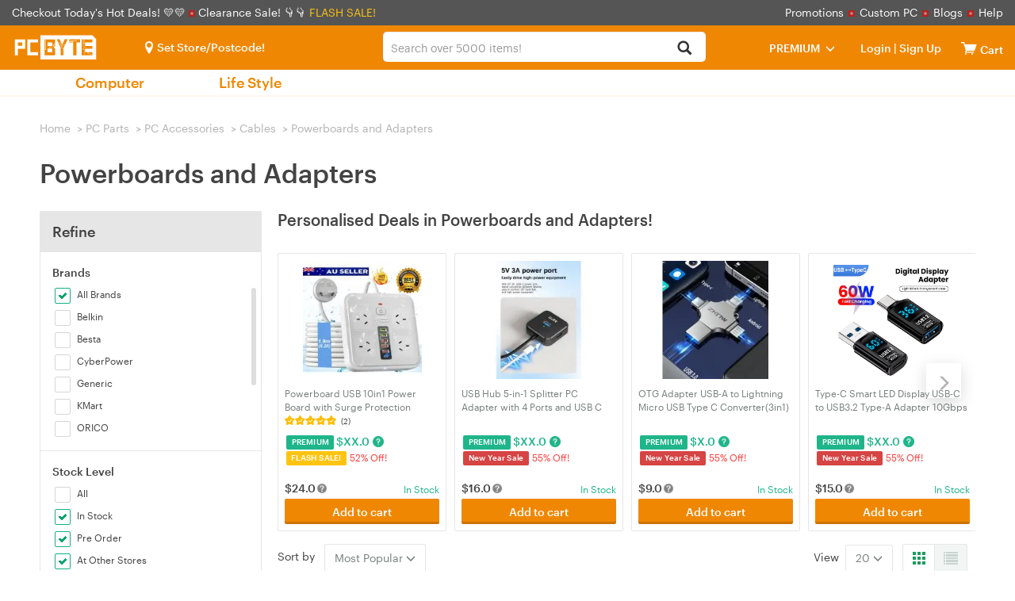

--- FILE ---
content_type: text/html; charset=utf-8
request_url: https://www.pcbyte.com.au/pc-parts/pc-accessories/cables/powerboards-and-adapters-1071
body_size: 43757
content:
<!DOCTYPE html>
<html lang="en-AU">
    <head>
        <meta property="og:url" content="https://www.pcbyte.com.au/pc-parts/pc-accessories/cables/powerboards-and-adapters-1071">
        <meta property="og:type" content="website">
        <meta property="og:title" content="Powerboards and Adapters | Cables | PC Accessories - pcbyte.com.au">
        <meta property="og:description" content="Shop Powerboards online today from our unbeatable range of Cables - Buy Now, Pay Later + FREE pick-up &amp; same day dispatch!">
        <meta property="og:image" content="https://assets.pcbyte.com.au/themes/pcbyte/images/logo_lg.png">
        <meta name="Description" content="Shop Powerboards online today from our unbeatable range of Cables - Buy Now, Pay Later + FREE pick-up &amp; same day dispatch!" />
        
<meta charset="utf-8">
<meta http-equiv="X-UA-Compatible" content="IE=edge">
<meta name="viewport" content="width=device-width, initial-scale=1">
<meta http-equiv="Content-Type" content="text/html; charset=utf-8" />
<meta name="renderer" content="webkit">

<script src="https://assets.pcbyte.com.au/js/jquery-3.7.1.min.js?v1768892968"></script>

<script src="https://assets.pcbyte.com.au/themes/pcbyte/bootstrap/js/bootstrap.min.js?v1768892968"></script>


<!--[if lt IE 9]>
<script src="https://assets.pcbyte.com.au/themes/pcbyte/js/html5shiv.min.js?v1768892968"></script>
<![endif]-->

<link href="https://assets.pcbyte.com.au/themes/pcbyte/bootstrap/css/bootstrap.min.css?v1768892968" rel="stylesheet">

    <link href="https://assets.pcbyte.com.au/themes/pcbyte/css_minify/common.min.css?v1768892968" rel="stylesheet">
    <script src="https://assets.pcbyte.com.au/js_minify/header.min.js?v1768892968"></script>


<link rel="preload" type="text/css" href="https://assets.pcbyte.com.au/js/layer/skin/default/layer.css?v=3.0.3303" as="style" />
<script src="https://assets.pcbyte.com.au/js/layer/layer.js?v1768892968"></script>
<link rel="shortcut icon" href="https://assets.pcbyte.com.au/themes/pcbyte/images/favicon.ico" />
<script>
var deploy_version = "v1768892968";
</script>

<script>
var page_uuid = 'e1d79831-a7fd-4529-8ca5-2b91084b4091';
</script>

<script type="text/javascript">
    var enable_aiqua_recommendation = '0';
    // Pre define qg function
    function qg(a,b,c) {
      return;
    }
</script><script src="https://assets.pcbyte.com.au/themes/pcbyte/js/aiqua_recommendation.js?v1768892968"></script>                <title>Powerboards | Power Strips, Surge Protection, Charging Outlets & more | PCByte</title>
        
        <link rel="canonical" href="https://www.pcbyte.com.au/pc-parts/pc-accessories/cables/powerboards-and-adapters-1071" />

                    <link href="https://assets.pcbyte.com.au/themes/pcbyte/css_minify/category.min.css?v1768892968" rel="stylesheet">
                <script>
            var criteoemail='7c11c55b563e594dc3b1aec45712691e';
var umart_user_id = 0;
dataLayer = [{
   "user":{
		   "userLoggedIn":false,
		 }
	}];            dataLayer[0].categoryId = "1071";
            dataLayer[0].categoryName = 'Powerboards and Adapters';
            var categoryName = dataLayer[0].categoryName;
            categoryName = categoryName.replace(/[, ]+/g, ' ');
            var fullpathCategory = 'PC Parts > PC Accessories > Cables > Powerboards and Adapters';
            fullpathCategory = fullpathCategory.replace(/[, ]+/g, ' ');
            dataLayer[0].fullpathCategory = fullpathCategory;
            // Appier | Aiqua Category Viewed
            var category_image_url = "https://assets.pcbyte.com.au/newsite/images/no_picture.gif";
            (function(w,d,s,l,i){w[l]=w[l]||[];w[l].push({'gtm.start':
new Date().getTime(),event:'gtm.js'});var f=d.getElementsByTagName(s)[0],
        j=d.createElement(s),dl=l!='dataLayer'?'&l='+l:'';j.async=true;j.src=
        'https://www.googletagmanager.com/gtm.js?id='+i+dl;f.parentNode.insertBefore(j,f);
        })(window,document,'script','dataLayer','GTM-WBX88F6J');        </script>
        <script type="application/ld+json">{"@context":"https:\/\/schema.org","@type":"BreadcrumbList","itemListElement":[{"@type":"ListItem","position":1,"name":"PC Parts","item":"https:\/\/www.pcbyte.com.au\/pc-parts-1"},{"@type":"ListItem","position":2,"name":"PC Accessories","item":"https:\/\/www.pcbyte.com.au\/pc-parts\/pc-accessories-561"},{"@type":"ListItem","position":3,"name":"Cables","item":"https:\/\/www.pcbyte.com.au\/pc-parts\/pc-accessories\/cables-62"},{"@type":"ListItem","position":4,"name":"Powerboards and Adapters","item":"https:\/\/www.pcbyte.com.au\/pc-parts\/pc-accessories\/cables\/powerboards-and-adapters-1071"}]}</script>
                
    </head>
    <body>
        <script>init_css_mode();</script>
        <noscript><iframe src="https://www.googletagmanager.com/ns.html?id=GTM-WBX88F6J" height="0" width="0" class="hidden-visibility"></iframe></noscript>

        <div class="mask-div" style="display:none;"></div>
        
<script>
    var template_path = 'pcbyte';
    var page_name = '';
    var bool_is_checkout2_page = '';
    var source_loader_gif = 'https://assets.pcbyte.com.au/themes/pcbyte/images/loading-icon.gif';
    var var_ship_method = '';
    var is_show_footer_input = '0';
    var aws3_url = 'https://assets.pcbyte.com.au';
    var main_top_bar_height = "32px";
        window.url_base_path = '';
        var app_cart_url = '/' + window.url_base_path + 'cart';
    var app_addtocart_url = '/' + window.url_base_path + 'addtocart.php';
    var app_goods_url = '/' + window.url_base_path + 'goods.php';
</script>
<script src="https://assets.pcbyte.com.au/themes/pcbyte/js_minify/nav.min.js?v1768892968"></script>

 
  
  <div class="navigation">
   <div class="container-fluid nav-top">
       <span class="hello">
           <a href="/hot-deals?promotion=0">Checkout Today's Hot Deals! 💛💛 </a>
           <picture>
               <source srcset="https://assets.pcbyte.com.au/themes/pcbyte/images/dot.webp" type="image/webp">
               <source srcset="https://assets.pcbyte.com.au/themes/pcbyte/images/dot.png" type="image/png">
               <img src="https://assets.pcbyte.com.au/themes/pcbyte/images/dot.png" alt="Dot">
           </picture> <a href='https://www.pcbyte.com.au/clearance-sale'>Clearance Sale! 👇👇 </a>       </span>&nbsp;<span class="head_flashsale"><a href='https://www.pcbyte.com.au/hot-deals?promotion=0-5'>FLASH SALE!</a></span>    <ul class="top-links">
        <li><a href="/promotions">Promotions</a><i>
            <picture>
                <source srcset="https://assets.pcbyte.com.au/themes/pcbyte/images/dot.webp" type="image/webp">
                <source srcset="https://assets.pcbyte.com.au/themes/pcbyte/images/dot.png" type="image/png">
                <img src="https://assets.pcbyte.com.au/themes/pcbyte/images/dot.png" alt="Dot">
            </picture>
        </i></li>
          <li><a href="/product/customise-your-pc-have-pcbyte-build-it-38440">Custom PC</a><i>
              <picture>
                  <source srcset="https://assets.pcbyte.com.au/themes/pcbyte/images/dot.webp" type="image/webp">
                  <source srcset="https://assets.pcbyte.com.au/themes/pcbyte/images/dot.png" type="image/png">
                  <img src="https://assets.pcbyte.com.au/themes/pcbyte/images/dot.png" alt="Dot">
              </picture>
          </i></li>
        <li><a href="/blogs">Blogs</a><i>
            <picture>
                <source srcset="https://assets.pcbyte.com.au/themes/pcbyte/images/dot.webp" type="image/webp">
                <source srcset="https://assets.pcbyte.com.au/themes/pcbyte/images/dot.png" type="image/png">
                <img src="https://assets.pcbyte.com.au/themes/pcbyte/images/dot.png" alt="Dot">
            </picture>
        </i></li>
      <li><a href="/help">Help</a></li>
    </ul>
   </div>
   <div class="container-fluid nav-bar">
       <div class="select-store store_location">  <i class="icon-location"></i><span class="fb current-loc is_deliver">Set Store/Postcode!</span>
<div id="pc_store"></div></div>
     <div class="container-fluid bar-left">
        <label class="media-wap toggle-label" for="toggle-department-menu"><i class="icon-category"></i></label><span class="bar-title"><a href="/">
            <img src="https://assets.pcbyte.com.au/themes/pcbyte/images/pcbyte-logo-white.svg" title="" alt="Logo">
        </a></span>
     </div>
     <div class="bar-right">
       <div class="media-pc">
        <ul>
        <li class="select-store store_location2">
              <i class="icon-location"></i><span class="fb current-loc ">Set Store/Postcode!</span>
<div id="ipad_store"></div>
        </li>
        <li class="premium_drop_down" onclick="window.location.href='/premium'">
            <span class="premium_drop_down_premium">PREMIUM</span><span class="glyphicon glyphicon-menu-down"></span>
            <div class="premium_drop_div">
                <span class="account-arrow"><b class="arrow-2"></b></span>
                <div class="premium-content-box">
                    <div class="account-loading-box">
                        <img src="https://assets.pcbyte.com.au/themes/pcbyte/images/loading-icon.gif">
                    </div>
                </div>
            </div>
        </li>
        <li class="user-account">
          <i class="icon-login"></i><span class="fb"><a href="https://www.pcbyte.com.au/login" rel="noindex">Login</a> |<a href="https://www.pcbyte.com.au/sign-up" rel="noindex"> Sign Up </a></span>
<div class="actionList">
    <span class="account-arrow"><b class="arrow-2"></b></span>
    <div class="account-items">
        <div class="account-loading-box">
            <img src="https://assets.pcbyte.com.au/themes/pcbyte/images/loading-icon.gif">
        </div>
    </div>
</div>        </li>
        <li class="nav-cart">
          <a href="/cart" rel="noindex"  id="nav-cart_a" class="cart-empty" aria-label="View cart"><i class="icon-cart"></i><span class="cart-qty">0</span></a><input type="checkbox" id="control_cartlist_ajax">
           <div class="cartList">
              <span class="cartList-arrow"><b class="arrow-2"></b></span>
              <div class="cartlist-items" id="style-3">
                 <div class="text-center"><img id="loading_img" alt="Loading" /></div>
                 <div class="cartList-items-box"></div>
              </div>
           </div>
           <a href="/cart" aria-label="View cart"><span class="cartw">Cart</span></a>
        </li>
        </ul>
       </div>
       <div class="media-wap">
         <a href="javascript:;" onclick="javascript:pop_store()" class="btn btn-lg ico_btn" aria-label="Select a store"><i class="icon-location"></i></a>
         <a href="/login" class="btn btn-lg ico_btn ico_account_btn" aria-label="Login">
              <svg id="Layer_1" class="icon_users" data-name="Layer 1" xmlns="http://www.w3.org/2000/svg" viewBox="0 0 100 100"><defs><style>.cls-3{ fill:#fff; }</style></defs><path class="cls-3" d="M3.38,50A46.63,46.63,0,1,1,50,96.63,46.62,46.62,0,0,1,3.38,50ZM17,73.66a40.6,40.6,0,0,0,66,0,12.4,12.4,0,0,0-9.31-10.59L67.6,61.55a27.08,27.08,0,0,1-35.2,0l-6.09,1.52A12.4,12.4,0,0,0,17,73.66ZM28.94,41A21.06,21.06,0,1,0,50,19.92,21.06,21.06,0,0,0,28.94,41Z"/></svg>
         </a>
         <a href="/cart" class="btn btn-lg ico_btn ico_cart_btn cart-empty" aria-label="View cart"><i class="icon-cart"></i><span class="cart-qty">0</span></a>
       </div>
     </div>
   </div>
   
      
   <div class="bar-center">
     <div class="form-group umart-search" id="umart-search">
     <form class="mallSearch-form" method="get" name="searchForm" id="searchForm" action="/search.php" onSubmit="return checkSearchForm()">
          <div class="dropdown">
            <button class="btn btn-default dropdown-toggle" type="button" id="dropdownMenu1" data-toggle="dropdown" aria-haspopup="true" aria-expanded="true">
              <span id="dropdown_value">All</span>
              <input name="cat_id" type="hidden" id="dropdown_value_id">
              <span class="caret"></span>
              <div class="clearfix"></div>
            </button>
          </div>
          <input type="text" aria-haspopup="true" role="combobox"  class="form-control input-md search"  name="keywords" id="keyword" maxlength="200" tabindex="9" accesskey="s"  autocomplete="off" placeholder="Search over 5000 items!" value="" >
          <button type="submit" class="glyphicon glyphicon-search search-btn icon-search" aria-label="Search"></button><img id="loading_img" src="https://assets.pcbyte.com.au/themes/pcbyte/images/loading-icon.gif" alt="Loader" />
      </form>
      </div>
   </div>
   
   <div class="search-tips-overlay" id="search-tips-overlay">
           <div class="search-arrow-up"></div>
           <div class="center-block common_width" id="not_found_products">

           </div>
           <div class="center-block common_width products">
               <div class="row">
                   <div class="col-xs-12 col-sm-6">
                       <div id="search_product">

                       </div>
                   </div>
                   <div class="col-xs-12 col-sm-3 category_out">
                        <h5>Search Term in Category</h5>
                        <ul class="category" id="search_category">
                        </ul>
                   </div>
                   <div class="col-xs-12 col-sm-3 category_out">
                        <div class="brands">
                            <h5>Brands</h5>
                            <ul class="category" id="search_brand">
                            </ul>
                        </div>
                       <div class="promo-art" style="display:none">
                           <h5>Promotions</h5>
                           <ul id="search_promoart">

                           </ul>
                       </div>
                   </div>
               </div>
           </div>
       </div>
  </div>

  
  <div class="container-fluid" id="container-fluid-toggle">
  <input type="checkbox" id="toggle-department-menu" class="toggle-department-menu hidden" autocomplete ="off">
  <label for="toggle-department-menu" class="category-overlay hidden-category-overlay"></label>
  <div class="container-fluid categories" id="categories">
      <a href="javascript:void(0)" class="btn btn-success btn-md category-btn hidden-category-btn">Categories<span class="glyphicon glyphicon-menu-down"></span></a>
      <div class="department-menu hidden-department-menu">
        <div class="dropdown_banner">
            <img src="https://assets.pcbyte.com.au/themes/pcbyte/images/empty.png" alt="banner" id="dropdown_banner_1">
        </div>
        <span class="media-pc department-arrow"><b class="arrow-2"></b></span>
        <div class="menu-list">
          <h3 class="media-wap department-title">Categories<label for="toggle-department-menu" class="btn-close"><i class="icon-esc"></i></label></h3>
          <ul class="menu-list_ul">
            <li class="media-wap menu-item" cat_id="store">
             <label class="department-menu__link" for="toggle-sub-menu-store"><i class="icon-location"></i> Select a Store <em class="icon-arrow-right pull-right"></em></label>
            </li>
                                          <li data-url="" class="category-99999 menu-item item-first" cat_id="99999">
                 <label class="department-menu__link" for="toggle-sub-menu-99999"><i class="icon-pc media-wap"></i> <span class="cat-name">Computer</span> <em class="icon-arrow-right pull-right media-wap"></em></label>
                </li>
                                                        <li data-url="" class="category-99998 menu-item last_menu" cat_id="99998">
                 <label class="department-menu__link" for="toggle-sub-menu-99998"><i class="icon-pc media-wap"></i> <span class="cat-name">Life Style</span> <em class="icon-arrow-right pull-right media-wap"></em></label>
                </li>
                                      <li class="media-wap menu-item">
             <a href="/product/customise-your-pc-have-pcbyte-build-it-38440" class="department-menu__link"><i class="icon-pc"></i> PC Builder</a>
            </li>
            <li class="menu-item menu-link hotdeals menu-spec" cat_id="none">
             <a class="menu-a" href="/hot-deals"><i class="media-wap icon-hot"></i> Hot Deals</a>
            </li>
             <li class="media-wap menu-item" cat_id="none">
                 <a class="menu-a" href="https://www.pcbyte.com.au/clearance-sale">Clearance Sale</a>
             </li>            <li class="media-wap menu-item" cat_id="none">
             <a class="menu-a" href="/product/customise-your-pc-have-pcbyte-build-it-38440">Custom PC</a>
            </li>
            <li class="media-wap menu-item" cat_id="none">
              <a class="menu-a" href="/promotions">Promotions</a>
            </li>
            <li class="media-wap menu-item" cat_id="none">
              <a class="menu-a" href="/blogs">Blogs</a>
            </li>
            <li class="menu-item menu-link menu-spec" cat_id="none">
             <a class="menu-a" href="/new-arrivals"> New Arrivals </a>
            </li>
            <li class="menu-item menu-link cat_premium menu-spec" cat_id="none">
             <a class="menu-a" href="/premium"><span>PREMIUM</span></a>
            </li>
            <li class="media-wap menu-item" cat_id="none">
              <a class="menu-a" href="/categories">All Categories</a>
            </li>
            <li class="media-wap menu-item" cat_id="none">
              <a class="menu-a" href="/brands">All Brands</a>
            </li>
                        <li class="media-wap menu-item">
             <a href="/help" class="department-menu__link">Help</a>
            </li>
            <li class="media-wap menu-item">
             <a href="/help/contact-us-32_c" class="department-menu__link">Contact</a>
            </li>
                                    <li class="menu-item media-pc menu-link menu-spec" cat_id="none">
             <a class="menu-a" href="/categories" target="_blank">All Categories<em class="new-win"></em></a>
            </li>
            <li class="menu-item media-pc menu-link menu-spec" cat_id="none">
             <a class="menu-a" href="/brands" target="_blank">All Brands<em class="new-win"></em></a>
            </li>
          </ul>
        </div>
        <input type="checkbox" id="toggle-sub-menu-0" name="sub_menu_layer" class="pop-sub-menu toggle-sub-menu hidden" autocomplete="off">
        <div class="media-wap sub-menu-list menu_layer_box" id="cat_0">
          <div class="back-main media-wap"><i class="icon-arrow-left"></i>Back to Main Menu</div>
          <div class="media-wap blank50"></div>
          <div class="sub-menu-content"></div>
        </div>
        <input type="checkbox" id="toggle-sub-menu-a" name="sub_menu_layer-a" class="pop-sub-menu toggle-sub-menu hidden" autocomplete="off">
        <div class="media-wap sub-menu-list menu_layer_box" id="cat_a">
          <div class="back-main media-wap"><i class="icon-arrow-left"></i>Back to Main Menu</div>
          <div class="media-wap blank50"></div>
          <div class="sub-menu-content"></div>
        </div>
        <input type="checkbox" id="toggle-sub-menu-b" name="sub_menu_layer-b" class="pop-sub-menu toggle-sub-menu hidden" autocomplete="off">
        <div class="media-wap sub-menu-list menu_layer_box" id="cat_b">
          <div class="back-main media-wap"><i class="icon-arrow-left"></i>Back to Main Menu</div>
          <div class="media-wap blank50"></div>
          <div class="sub-menu-content"></div>
        </div>
        <div class="sub-menu-list toggle-menu-list" id="cat_none"></div>
        <input type="radio" id="toggle-sub-menu-store" name="sub_menu" class="toggle-sub-menu hidden">
        <div class="sub-menu-list toggle-menu-list" id="cat_store">
          <div class="back-main media-wap"><i class="icon-arrow-left"></i>Back to Main Menu</div>
          <div class="media-wap blank50"></div>
          <div class="media-wap toggle-menu-title"><a href="javascript:void(0);"><i class="icon-location location-items"></i>Select A Store</a></div>
            <div id="mobie_store"></div>
        </div>
                        <input type="radio" id="toggle-sub-menu-99999" name="sub_menu" class="toggle-sub-menu hidden">
        <div class="sub-menu-list toggle-menu-list clearfix" id="cat_99999">
          <div class="back-main media-wap"><i class="icon-arrow-left"></i>Back to Main Menu</div>
          <div class="media-wap blank50"></div>
          <div class="media-wap toggle-menu-title"><a href="/"><i class="icon-pc"></i>Computer</a></div>
                    <div class="sub-menu-item first-item menu-layer">
            <h5>
            <a href="/laptops-computers/apple-383" class="department-menu__link">Apple</a>
            </h5>
            <div class="sub-content">
                        <div class="media-wap back-parent sub-hidden"><label for="toggle-sub-menu-0" class="department-menu__link"><i class="icon-arrow-left"></i>Computer</label></div>
            <div class="media-wap toggle-menu-title sub-hidden"><a href="javascript:void(0);">Apple</a></div>
                        <ul class="menuAim">
                            <li class="sub-hidden"><a href="/laptops-computers/apple-383" class="department-menu__link">View All Apple</a></li>
                                                        <li class="ordinary_second-sub"><a href="/laptops-computers/apple/apple-accessories-161">Apple Accessories</a></li>
                                                        <li class="ordinary_second-sub"><a href="/laptops-computers/apple/apple-airpods-1093">Apple AirPods</a></li>
                                                        <li class="ordinary_second-sub"><a href="/laptops-computers/apple/apple-mac-mini-388">Apple Mac Mini</a></li>
                                                        <li class="ordinary_second-sub"><a href="/laptops-computers/apple/apple-mac-pro-389">Apple Mac Pro</a></li>
                                                        <li class="ordinary_second-sub"><a href="/laptops-computers/apple/apple-mac-studio-1092">Apple Mac Studio</a></li>
                                                        <li class="ordinary_second-sub"><a href="/laptops-computers/apple/apple-macbooks-1164">Apple MacBooks</a></li>
                                                        <li class="ordinary_second-sub"><a href="/laptops-computers/apple/apple-tv-883">Apple TV</a></li>
                                                        <li class="ordinary_second-sub"><a href="/laptops-computers/apple/apple-imac-385">Apple iMac</a></li>
                                                        <li class="ordinary_second-sub"><a href="/laptops-computers/apple/apple-ipad-880">Apple iPad</a></li>
                                                        <li class="ordinary_second-sub"><a href="/laptops-computers/apple/apple-ipad-air-mini-881">Apple iPad Air & Mini</a></li>
                                                        <li class="ordinary_second-sub"><a href="/laptops-computers/apple/apple-ipad-pro-882">Apple iPad Pro</a></li>
                                        </ul>
            </div>
          </div>
                    <div class="sub-menu-item menu-layer">
            <h5>
            <a href="/laptops-computers/desktop-computers-612" class="department-menu__link">Desktop Computers</a>
            </h5>
            <div class="sub-content">
                        <div class="media-wap back-parent sub-hidden"><label for="toggle-sub-menu-0" class="department-menu__link"><i class="icon-arrow-left"></i>Computer</label></div>
            <div class="media-wap toggle-menu-title sub-hidden"><a href="javascript:void(0);">Desktop Computers</a></div>
                        <ul class="menuAim">
                            <li class="sub-hidden"><a href="/laptops-computers/desktop-computers-612" class="department-menu__link">View All Desktop Computers</a></li>
                                                        <li class="ordinary_second-sub"><a href="/laptops-computers/desktop-computers/branded-desktop-pcs-92">Branded Desktop PCs</a></li>
                                                        <li class="ordinary_second-sub"><a href="/laptops-computers/desktop-computers/branded-gaming-pcs-729">Branded Gaming PCs</a></li>
                                                        <li class="ordinary_second-sub"><a href="/laptops-computers/desktop-computers/gaming-pcs-ready2go-466">Gaming PCs Ready2Go</a></li>
                                                        <li class="ordinary_second-sub"><a href="/laptops-computers/desktop-computers/office-home-mini-pc-582">Office / Home / Mini PC</a></li>
                                                        <li class="ordinary_second-sub"><a href="/laptops-computers/desktop-computers/servers-86">Servers</a></li>
                                        </ul>
            </div>
          </div>
                    <div class="sub-menu-item menu-layer">
            <h5>
            <a href="/laptops-computers/laptops/laptops-by-brands-1198" class="department-menu__link">Laptops</a>
            </h5>
            <div class="sub-content">
                        <div class="media-wap back-parent sub-hidden"><label for="toggle-sub-menu-0" class="department-menu__link"><i class="icon-arrow-left"></i>Computer</label></div>
            <div class="media-wap toggle-menu-title sub-hidden"><a href="javascript:void(0);">Laptops</a></div>
                        <ul class="menuAim">
                            <li class="sub-hidden"><a href="/laptops-computers/laptops/laptops-by-brands-1198" class="department-menu__link">View All Laptops</a></li>
                                                        <li class="ordinary_second-sub"><a href="/laptops-computers/laptops/laptops-by-brands/acer-laptops-943">Acer Laptops</a></li>
                                                        <li class="ordinary_second-sub"><a href="/laptops-computers/laptops/laptops-by-brands/asus-laptops-944">Asus Laptops</a></li>
                                                        <li class="ordinary_second-sub"><a href="/laptops-computers/laptops/laptops-by-brands/dell-laptops-945">Dell Laptops</a></li>
                                                        <li class="ordinary_second-sub"><a href="/laptops-computers/laptops/laptops-by-brands/extended-warranties-986">Extended Warranties</a></li>
                                                        <li class="ordinary_second-sub"><a href="/laptops-computers/laptops/laptops-by-brands/gigabyte-laptops-947">Gigabyte Laptops</a></li>
                                                        <li class="ordinary_second-sub"><a href="/laptops-computers/laptops/laptops-by-brands/hp-laptops-948">HP Laptops</a></li>
                                                        <li class="ordinary_second-sub"><a href="/laptops-computers/laptops/laptops-by-brands/infinity-laptops-953">Infinity Laptops</a></li>
                                                        <li class="ordinary_second-sub"><a href="/laptops-computers/laptops/laptops-by-brands/lg-laptops-1407">LG Laptops</a></li>
                                                        <li class="ordinary_second-sub"><a href="/laptops-computers/laptops/laptops-by-brands/lenovo-laptops-949">Lenovo Laptops</a></li>
                                                        <li class="ordinary_second-sub"><a href="/laptops-computers/laptops/laptops-by-brands/msi-laptops-951">MSI Laptops</a></li>
                                                        <li class="ordinary_second-sub"><a href="/laptops-computers/laptops/laptops-by-brands/panasonic-laptops-946">Panasonic Laptops</a></li>
                                                        <li class="ordinary_second-sub"><a href="/laptops-computers/laptops/laptops-by-brands/razer-laptops-952">Razer Laptops</a></li>
                                                        <li class="ordinary_second-sub"><a href="/laptops-computers/laptops/laptops-by-brands/tablets-584">Tablets</a></li>
                                        </ul>
            </div>
          </div>
                    <div class="sub-menu-item menu-layer">
            <h5>
            <a href="/pc-parts/computer-parts/cpu-processors-611" class="department-menu__link">CPU Processors</a>
            </h5>
            <div class="sub-content">
                        <div class="media-wap back-parent sub-hidden"><label for="toggle-sub-menu-0" class="department-menu__link"><i class="icon-arrow-left"></i>Computer</label></div>
            <div class="media-wap toggle-menu-title sub-hidden"><a href="javascript:void(0);">CPU Processors</a></div>
                        <ul class="menuAim">
                            <li class="sub-hidden"><a href="/pc-parts/computer-parts/cpu-processors-611" class="department-menu__link">View All CPU Processors</a></li>
                                                        <li class="ordinary_second-sub"><a href="/pc-parts/computer-parts/cpu-processors/amd-cpu-646">AMD CPU</a></li>
                                                        <li class="ordinary_second-sub"><a href="/pc-parts/computer-parts/cpu-processors/intel-cpu-645">Intel CPU</a></li>
                                        </ul>
            </div>
          </div>
                    <div class="sub-menu-item menu-layer">
            <h5>
            <a href="/pc-parts/pc-accessories/cables-62" class="department-menu__link">Cables</a>
            </h5>
            <div class="sub-content">
                        <div class="media-wap back-parent sub-hidden"><label for="toggle-sub-menu-0" class="department-menu__link"><i class="icon-arrow-left"></i>Computer</label></div>
            <div class="media-wap toggle-menu-title sub-hidden"><a href="javascript:void(0);">Cables</a></div>
                        <ul class="menuAim">
                            <li class="sub-hidden"><a href="/pc-parts/pc-accessories/cables-62" class="department-menu__link">View All Cables</a></li>
                                                        <li class="ordinary_second-sub"><a href="/pc-parts/pc-accessories/cables/audio-cables-730">Audio Cables</a></li>
                                                        <li class="ordinary_second-sub"><a href="/pc-parts/pc-accessories/cables/dvi-cables-721">DVI Cables</a></li>
                                                        <li class="ordinary_second-sub"><a href="/pc-parts/pc-accessories/cables/displayport-cables-732">DisplayPort Cables</a></li>
                                                        <li class="ordinary_second-sub"><a href="/pc-parts/pc-accessories/cables/fiber-cables-1390">Fiber Cables</a></li>
                                                        <li class="ordinary_second-sub"><a href="/pc-parts/pc-accessories/cables/firewire-cables-733">Firewire Cables</a></li>
                                                        <li class="ordinary_second-sub"><a href="/pc-parts/pc-accessories/cables/hdmi-cables-722">HDMI Cables</a></li>
                                                        <li class="ordinary_second-sub"><a href="/pc-parts/pc-accessories/cables/internal-power-cables-723">Internal Power Cables</a></li>
                                                        <li class="ordinary_second-sub"><a href="/pc-parts/pc-accessories/cables/network-cables-724">Network Cables</a></li>
                                                        <li class="ordinary_second-sub"><a href="/pc-parts/pc-accessories/cables/power-cables-725">Power Cables</a></li>
                                                        <li class="ordinary_second-sub"><a href="/pc-parts/pc-accessories/cables/powerboards-and-adapters-1071">Powerboards and Adapters</a></li>
                                                        <li class="ordinary_second-sub"><a href="/pc-parts/pc-accessories/cables/sata-cables-726">SATA Cables</a></li>
                                                        <li class="ordinary_second-sub"><a href="/pc-parts/pc-accessories/cables/usb-cables-727">USB Cables</a></li>
                                                        <li class="ordinary_second-sub"><a href="/pc-parts/pc-accessories/cables/vga-cables-728">VGA Cables</a></li>
                                        </ul>
            </div>
          </div>
                    <div class="sub-menu-item menu-layer">
            <h5>
            <a href="/mobile-phones-digital/cameras-lmaging-22" class="department-menu__link">Cameras & lmaging</a>
            </h5>
            <div class="sub-content">
                        <div class="media-wap back-parent sub-hidden"><label for="toggle-sub-menu-0" class="department-menu__link"><i class="icon-arrow-left"></i>Computer</label></div>
            <div class="media-wap toggle-menu-title sub-hidden"><a href="javascript:void(0);">Cameras & lmaging</a></div>
                        <ul class="menuAim">
                            <li class="sub-hidden"><a href="/mobile-phones-digital/cameras-lmaging-22" class="department-menu__link">View All Cameras & lmaging</a></li>
                                                        <li class="ordinary_second-sub"><a href="/mobile-phones-digital/cameras-lmaging/action-camera-516">Action Camera</a></li>
                                                        <li class="ordinary_second-sub"><a href="/mobile-phones-digital/cameras-lmaging/camera-lens-512">Camera Lens</a></li>
                                                        <li class="ordinary_second-sub"><a href="/mobile-phones-digital/cameras-lmaging/dash-cams-509">Dash Cams</a></li>
                                                        <li class="ordinary_second-sub"><a href="/mobile-phones-digital/cameras-lmaging/digital-camera-507">Digital Camera</a></li>
                                                        <li class="ordinary_second-sub"><a href="/mobile-phones-digital/cameras-lmaging/instant-camera-545">Instant Camera</a></li>
                                                        <li class="ordinary_second-sub"><a href="/mobile-phones-digital/cameras-lmaging/security-cameras-510">Security Cameras</a></li>
                                                        <li class="ordinary_second-sub"><a href="/mobile-phones-digital/cameras-lmaging/web-cams-508">Web Cams</a></li>
                                        </ul>
            </div>
          </div>
                    <div class="sub-menu-item menu-layer">
            <h5>
            <a href="/pc-parts/computer-parts/cases-139" class="department-menu__link">Cases</a>
            </h5>
            <div class="sub-content">
                        <div class="media-wap back-parent sub-hidden"><label for="toggle-sub-menu-0" class="department-menu__link"><i class="icon-arrow-left"></i>Computer</label></div>
            <div class="media-wap toggle-menu-title sub-hidden"><a href="javascript:void(0);">Cases</a></div>
                        <ul class="menuAim">
                            <li class="sub-hidden"><a href="/pc-parts/computer-parts/cases-139" class="department-menu__link">View All Cases</a></li>
                                                        <li class="ordinary_second-sub"><a href="/pc-parts/computer-parts/cases/antec-cases-885">Antec Cases</a></li>
                                                        <li class="ordinary_second-sub"><a href="/pc-parts/computer-parts/cases/azza-cases-1059">Azza Cases</a></li>
                                                        <li class="ordinary_second-sub"><a href="/pc-parts/computer-parts/cases/be-quiet-cases-1061">Be Quiet! Cases</a></li>
                                                        <li class="ordinary_second-sub"><a href="/pc-parts/computer-parts/cases/case-accessories-719">Case Accessories</a></li>
                                                        <li class="ordinary_second-sub"><a href="/pc-parts/computer-parts/cases/case-modding-887">Case Modding</a></li>
                                                        <li class="ordinary_second-sub"><a href="/pc-parts/computer-parts/cases/cooler-master-cases-888">Cooler Master Cases</a></li>
                                                        <li class="ordinary_second-sub"><a href="/pc-parts/computer-parts/cases/corsair-cases-889">Corsair Cases</a></li>
                                                        <li class="ordinary_second-sub"><a href="/pc-parts/computer-parts/cases/darkflash-cases-1397">DarkFlash Cases</a></li>
                                                        <li class="ordinary_second-sub"><a href="/pc-parts/computer-parts/cases/deepcool-cases-1073">Deepcool Cases</a></li>
                                                        <li class="ordinary_second-sub"><a href="/pc-parts/computer-parts/cases/fractal-design-cases-891">Fractal Design Cases</a></li>
                                                        <li class="ordinary_second-sub"><a href="/pc-parts/computer-parts/cases/gamemax-1158">GameMax</a></li>
                                                        <li class="ordinary_second-sub"><a href="/pc-parts/computer-parts/cases/generic-cases-892">Generic Cases</a></li>
                                                        <li class="ordinary_second-sub"><a href="/pc-parts/computer-parts/cases/inwin-cases-894">INWIN Cases</a></li>
                                                        <li class="ordinary_second-sub"><a href="/pc-parts/computer-parts/cases/lian-li-cases-1072">Lian Li Cases</a></li>
                                                        <li class="ordinary_second-sub"><a href="/pc-parts/computer-parts/cases/msi-cases-1101">MSI Cases</a></li>
                                                        <li class="ordinary_second-sub"><a href="/pc-parts/computer-parts/cases/nzxt-cases-896">NZXT Cases</a></li>
                                                        <li class="ordinary_second-sub"><a href="/pc-parts/computer-parts/cases/okinos-cases-1393">Okinos Cases</a></li>
                                                        <li class="ordinary_second-sub"><a href="/pc-parts/computer-parts/cases/server-cases-897">Server Cases</a></li>
                                                        <li class="ordinary_second-sub"><a href="/pc-parts/computer-parts/cases/silverstone-cases-898">Silverstone Cases</a></li>
                                                        <li class="ordinary_second-sub"><a href="/pc-parts/computer-parts/cases/tryx-cases-1382">TRYX Cases</a></li>
                                                        <li class="ordinary_second-sub"><a href="/pc-parts/computer-parts/cases/thermaltake-cases-899">Thermaltake Cases</a></li>
                                        </ul>
            </div>
          </div>
                    <div class="sub-menu-item menu-layer">
            <h5>
            <a href="/pc-parts/computer-parts/cooling-191" class="department-menu__link">Cooling</a>
            </h5>
            <div class="sub-content">
                        <div class="media-wap back-parent sub-hidden"><label for="toggle-sub-menu-0" class="department-menu__link"><i class="icon-arrow-left"></i>Computer</label></div>
            <div class="media-wap toggle-menu-title sub-hidden"><a href="javascript:void(0);">Cooling</a></div>
                        <ul class="menuAim">
                            <li class="sub-hidden"><a href="/pc-parts/computer-parts/cooling-191" class="department-menu__link">View All Cooling</a></li>
                                                        <li class="ordinary_second-sub"><a href="/pc-parts/computer-parts/cooling/cpu-cooling-670">CPU Cooling</a></li>
                                                        <li class="ordinary_second-sub"><a href="/pc-parts/computer-parts/cooling/thermal-paste-671">Thermal Paste</a></li>
                                        </ul>
            </div>
          </div>
                    <div class="sub-menu-item menu-layer">
            <h5>
            <a href="/mobile-phones-digital/digital-accessories-1285" class="department-menu__link">Digital Accessories</a>
            </h5>
            <div class="sub-content">
                        <div class="media-wap back-parent sub-hidden"><label for="toggle-sub-menu-0" class="department-menu__link"><i class="icon-arrow-left"></i>Computer</label></div>
            <div class="media-wap toggle-menu-title sub-hidden"><a href="javascript:void(0);">Digital Accessories</a></div>
                        <ul class="menuAim">
                            <li class="sub-hidden"><a href="/mobile-phones-digital/digital-accessories-1285" class="department-menu__link">View All Digital Accessories</a></li>
                                                        <li class="ordinary_second-sub"><a href="/mobile-phones-digital/digital-accessories/action-camera-accessories-1313">Action Camera Accessories</a></li>
                                                        <li class="ordinary_second-sub"><a href="/mobile-phones-digital/digital-accessories/batteries-charger-1312">Batteries/Charger</a></li>
                                                        <li class="ordinary_second-sub"><a href="/mobile-phones-digital/digital-accessories/camera-bag-1304">Camera Bag</a></li>
                                                        <li class="ordinary_second-sub"><a href="/mobile-phones-digital/digital-accessories/camera-cleaning-screen-protector-1308">Camera Cleaning/Screen Protector</a></li>
                                                        <li class="ordinary_second-sub"><a href="/mobile-phones-digital/digital-accessories/card-reader-874">Card Reader</a></li>
                                                        <li class="ordinary_second-sub"><a href="/mobile-phones-digital/digital-accessories/filters-flash-grip-1306">Filters/Flash/Grip</a></li>
                                                        <li class="ordinary_second-sub"><a href="/mobile-phones-digital/digital-accessories/headphone-accessories-1315">Headphone Accessories</a></li>
                                                        <li class="ordinary_second-sub"><a href="/mobile-phones-digital/digital-accessories/lens-accessories-1310">Lens Accessories</a></li>
                                                        <li class="ordinary_second-sub"><a href="/mobile-phones-digital/digital-accessories/smartwatch-accessories-1316">Smartwatch Accessories</a></li>
                                                        <li class="ordinary_second-sub"><a href="/mobile-phones-digital/digital-accessories/tripod-gimbal-1303">Tripod/Gimbal</a></li>
                                        </ul>
            </div>
          </div>
                    <div class="sub-menu-item menu-layer">
            <h5>
            <a href="/pc-parts/computer-parts/fans-and-accessories-669" class="department-menu__link">Fans and Accessories</a>
            </h5>
            <div class="sub-content">
                        <div class="media-wap back-parent sub-hidden"><label for="toggle-sub-menu-0" class="department-menu__link"><i class="icon-arrow-left"></i>Computer</label></div>
            <div class="media-wap toggle-menu-title sub-hidden"><a href="javascript:void(0);">Fans and Accessories</a></div>
                        <ul class="menuAim">
                            <li class="sub-hidden"><a href="/pc-parts/computer-parts/fans-and-accessories-669" class="department-menu__link">View All Fans and Accessories</a></li>
                                                        <li class="ordinary_second-sub"><a href="/pc-parts/computer-parts/fans-and-accessories/120mm-case-fans-903">120mm Case Fans</a></li>
                                                        <li class="ordinary_second-sub"><a href="/pc-parts/computer-parts/fans-and-accessories/140mm-case-fans-904">140mm Case Fans</a></li>
                                                        <li class="ordinary_second-sub"><a href="/pc-parts/computer-parts/fans-and-accessories/200mm-case-fans-906">200mm Case Fans</a></li>
                                                        <li class="ordinary_second-sub"><a href="/pc-parts/computer-parts/fans-and-accessories/240mm-case-fans-1383">240mm Case Fans</a></li>
                                                        <li class="ordinary_second-sub"><a href="/pc-parts/computer-parts/fans-and-accessories/40mm-case-fans-900">40mm Case Fans</a></li>
                                                        <li class="ordinary_second-sub"><a href="/pc-parts/computer-parts/fans-and-accessories/60mm-case-fans-1172">60mm Case Fans</a></li>
                                                        <li class="ordinary_second-sub"><a href="/pc-parts/computer-parts/fans-and-accessories/80mm-case-fans-901">80mm Case Fans</a></li>
                                                        <li class="ordinary_second-sub"><a href="/pc-parts/computer-parts/fans-and-accessories/92mm-case-fans-902">92mm Case Fans</a></li>
                                                        <li class="ordinary_second-sub"><a href="/pc-parts/computer-parts/fans-and-accessories/fan-accessories-908">Fan Accessories</a></li>
                                                        <li class="ordinary_second-sub"><a href="/pc-parts/computer-parts/fans-and-accessories/fan-controller-909">Fan Controller</a></li>
                                        </ul>
            </div>
          </div>
                    <div class="sub-menu-item menu-layer">
            <h5>
            <a href="/laptops-computers/gaming-563" class="department-menu__link">Gaming</a>
            </h5>
            <div class="sub-content">
                        <div class="media-wap back-parent sub-hidden"><label for="toggle-sub-menu-0" class="department-menu__link"><i class="icon-arrow-left"></i>Computer</label></div>
            <div class="media-wap toggle-menu-title sub-hidden"><a href="javascript:void(0);">Gaming</a></div>
                        <ul class="menuAim">
                            <li class="sub-hidden"><a href="/laptops-computers/gaming-563" class="department-menu__link">View All Gaming</a></li>
                                                        <li class="ordinary_second-sub"><a href="/laptops-computers/gaming/gaming-apparel-599">Gaming Apparel</a></li>
                                                        <li class="ordinary_second-sub"><a href="/laptops-computers/gaming/gaming-chairs-503">Gaming Chairs</a></li>
                                                        <li class="ordinary_second-sub"><a href="/laptops-computers/gaming/gaming-controllers-910">Gaming Controllers</a></li>
                                                        <li class="ordinary_second-sub"><a href="/laptops-computers/gaming/gaming-desks-311">Gaming Desks</a></li>
                                                        <li class="ordinary_second-sub"><a href="/laptops-computers/gaming/racing-simulators-1381">Racing Simulators</a></li>
                                                        <li class="ordinary_second-sub"><a href="/laptops-computers/gaming/video-games-consoles-567">Video Games & Consoles</a></li>
                                        </ul>
            </div>
          </div>
                    <div class="sub-menu-item menu-layer">
            <h5>
            <a href="/pc-parts/computer-parts/graphics-cards-gpu-610" class="department-menu__link">Graphics Cards / GPU</a>
            </h5>
            <div class="sub-content">
                        <div class="media-wap back-parent sub-hidden"><label for="toggle-sub-menu-0" class="department-menu__link"><i class="icon-arrow-left"></i>Computer</label></div>
            <div class="media-wap toggle-menu-title sub-hidden"><a href="javascript:void(0);">Graphics Cards / GPU</a></div>
                        <ul class="menuAim">
                            <li class="sub-hidden"><a href="/pc-parts/computer-parts/graphics-cards-gpu-610" class="department-menu__link">View All Graphics Cards / GPU</a></li>
                                                        <li class="ordinary_second-sub"><a href="/pc-parts/computer-parts/graphics-cards-gpu/gpu-accessories-933">GPU Accessories</a></li>
                                                        <li class="ordinary_second-sub"><a href="/pc-parts/computer-parts/graphics-cards-gpu/geforce-gt-1030-925">GeForce GT 1030</a></li>
                                                        <li class="ordinary_second-sub"><a href="/pc-parts/computer-parts/graphics-cards-gpu/geforce-gt-710-720-730-924">GeForce GT 710/720/730</a></li>
                                                        <li class="ordinary_second-sub"><a href="/pc-parts/computer-parts/graphics-cards-gpu/geforce-gtx-1050-926">GeForce GTX 1050</a></li>
                                                        <li class="ordinary_second-sub"><a href="/pc-parts/computer-parts/graphics-cards-gpu/geforce-gtx-1650-1045">GeForce GTX 1650</a></li>
                                                        <li class="ordinary_second-sub"><a href="/pc-parts/computer-parts/graphics-cards-gpu/geforce-gtx-1650-super-1057">GeForce GTX 1650 Super</a></li>
                                                        <li class="ordinary_second-sub"><a href="/pc-parts/computer-parts/graphics-cards-gpu/geforce-gtx-1660-1037">GeForce GTX 1660</a></li>
                                                        <li class="ordinary_second-sub"><a href="/pc-parts/computer-parts/graphics-cards-gpu/geforce-rtx-3050-1091">GeForce RTX 3050</a></li>
                                                        <li class="ordinary_second-sub"><a href="/pc-parts/computer-parts/graphics-cards-gpu/geforce-rtx-3060-1074">GeForce RTX 3060</a></li>
                                                        <li class="ordinary_second-sub"><a href="/pc-parts/computer-parts/graphics-cards-gpu/geforce-rtx-3070-1065">GeForce RTX 3070</a></li>
                                                        <li class="ordinary_second-sub"><a href="/pc-parts/computer-parts/graphics-cards-gpu/geforce-rtx-3070-ti-1078">GeForce RTX 3070 Ti</a></li>
                                                        <li class="ordinary_second-sub"><a href="/pc-parts/computer-parts/graphics-cards-gpu/geforce-rtx-4060-1141">GeForce RTX 4060</a></li>
                                                        <li class="ordinary_second-sub"><a href="/pc-parts/computer-parts/graphics-cards-gpu/geforce-rtx-4060-ti-1134">GeForce RTX 4060 Ti</a></li>
                                                        <li class="ordinary_second-sub"><a href="/pc-parts/computer-parts/graphics-cards-gpu/geforce-rtx-4070-1129">GeForce RTX 4070</a></li>
                                                        <li class="ordinary_second-sub"><a href="/pc-parts/computer-parts/graphics-cards-gpu/geforce-rtx-4070-super-1166">GeForce RTX 4070 Super</a></li>
                                                        <li class="ordinary_second-sub"><a href="/pc-parts/computer-parts/graphics-cards-gpu/geforce-rtx-4070-ti-1125">GeForce RTX 4070 Ti</a></li>
                                                        <li class="ordinary_second-sub"><a href="/pc-parts/computer-parts/graphics-cards-gpu/geforce-rtx-4070-ti-super-1167">GeForce RTX 4070 Ti Super</a></li>
                                                        <li class="ordinary_second-sub"><a href="/pc-parts/computer-parts/graphics-cards-gpu/geforce-rtx-5050-1400">GeForce RTX 5050</a></li>
                                                        <li class="ordinary_second-sub"><a href="/pc-parts/computer-parts/graphics-cards-gpu/geforce-rtx-5060-1396">GeForce RTX 5060</a></li>
                                                        <li class="ordinary_second-sub"><a href="/pc-parts/computer-parts/graphics-cards-gpu/geforce-rtx-5060-ti-1395">GeForce RTX 5060 Ti</a></li>
                                                        <li class="ordinary_second-sub"><a href="/pc-parts/computer-parts/graphics-cards-gpu/geforce-rtx-5070-1388">GeForce RTX 5070</a></li>
                                                        <li class="ordinary_second-sub"><a href="/pc-parts/computer-parts/graphics-cards-gpu/geforce-rtx-5070-ti-1387">GeForce RTX 5070 Ti</a></li>
                                                        <li class="ordinary_second-sub"><a href="/pc-parts/computer-parts/graphics-cards-gpu/geforce-rtx-5080-1385">GeForce RTX 5080</a></li>
                                                        <li class="ordinary_second-sub"><a href="/pc-parts/computer-parts/graphics-cards-gpu/geforce-rtx-5090-1386">GeForce RTX 5090</a></li>
                                                        <li class="ordinary_second-sub"><a href="/pc-parts/computer-parts/graphics-cards-gpu/intel-arc-b580-1384">Intel Arc B580</a></li>
                                                        <li class="ordinary_second-sub"><a href="/pc-parts/computer-parts/graphics-cards-gpu/radeon-rx-6500-xt-1090">Radeon RX 6500 XT</a></li>
                                                        <li class="ordinary_second-sub"><a href="/pc-parts/computer-parts/graphics-cards-gpu/radeon-rx-6600-1084">Radeon RX 6600</a></li>
                                                        <li class="ordinary_second-sub"><a href="/pc-parts/computer-parts/graphics-cards-gpu/radeon-rx-6600-xt-1079">Radeon RX 6600 XT</a></li>
                                                        <li class="ordinary_second-sub"><a href="/pc-parts/computer-parts/graphics-cards-gpu/radeon-rx-6900-xt-1069">Radeon RX 6900 XT</a></li>
                                                        <li class="ordinary_second-sub"><a href="/pc-parts/computer-parts/graphics-cards-gpu/radeon-rx-7600-1135">Radeon RX 7600</a></li>
                                                        <li class="ordinary_second-sub"><a href="/pc-parts/computer-parts/graphics-cards-gpu/radeon-rx-7700-xt-1143">Radeon RX 7700 XT</a></li>
                                                        <li class="ordinary_second-sub"><a href="/pc-parts/computer-parts/graphics-cards-gpu/radeon-rx-7900-xt-1123">Radeon RX 7900 XT</a></li>
                                                        <li class="ordinary_second-sub"><a href="/pc-parts/computer-parts/graphics-cards-gpu/radeon-rx-7900-xtx-1124">Radeon RX 7900 XTX</a></li>
                                                        <li class="ordinary_second-sub"><a href="/pc-parts/computer-parts/graphics-cards-gpu/radeon-rx-9060-xt-1398">Radeon RX 9060 XT</a></li>
                                                        <li class="ordinary_second-sub"><a href="/pc-parts/computer-parts/graphics-cards-gpu/radeon-rx-9070-1391">Radeon RX 9070</a></li>
                                                        <li class="ordinary_second-sub"><a href="/pc-parts/computer-parts/graphics-cards-gpu/radeon-rx-9070-xt-1392">Radeon RX 9070 XT</a></li>
                                                        <li class="ordinary_second-sub"><a href="/pc-parts/computer-parts/graphics-cards-gpu/workstation-graphics-cards-674">Workstation Graphics Cards</a></li>
                                        </ul>
            </div>
          </div>
                    <div class="sub-menu-item menu-layer">
            <h5>
            <a href="/pc-parts/storage-devices/hard-drives-hdd-127" class="department-menu__link">Hard Drives / HDD / SSD</a>
            </h5>
            <div class="sub-content">
                        <div class="media-wap back-parent sub-hidden"><label for="toggle-sub-menu-0" class="department-menu__link"><i class="icon-arrow-left"></i>Computer</label></div>
            <div class="media-wap toggle-menu-title sub-hidden"><a href="javascript:void(0);">Hard Drives / HDD / SSD</a></div>
                        <ul class="menuAim">
                            <li class="sub-hidden"><a href="/pc-parts/storage-devices/hard-drives-hdd-127" class="department-menu__link">View All Hard Drives / HDD / SSD</a></li>
                                                        <li class="ordinary_second-sub"><a href="/pc-parts/storage-devices/hard-drives-hdd/desktop-hard-drives-656">Desktop Hard Drives</a></li>
                                                        <li class="ordinary_second-sub"><a href="/pc-parts/storage-devices/external-hard-drives-131">External Hard Drives</a></li>
                                                        <li class="ordinary_second-sub"><a href="/pc-parts/storage-devices/external-ssd-hard-drives-987">External SSD Hard Drives</a></li>
                                                        <li class="ordinary_second-sub"><a href="/pc-parts/storage-devices/hard-drives-hdd/laptop-hard-drives-654">Laptop Hard Drives</a></li>
                                                        <li class="ordinary_second-sub"><a href="/pc-parts/storage-devices/ssd-hard-drives-580">SSD Hard Drives</a></li>
                                        </ul>
            </div>
          </div>
                    <div class="sub-menu-item">
            <h5>
            <a href="/pc-parts/peripherals/headphones-147" class="department-menu__link">Headphones</a>
            </h5>
            <div class="sub-content">
                        <ul class="menuAim">
                                        </ul>
            </div>
          </div>
                    <div class="sub-menu-item menu-layer">
            <h5>
            <a href="/pc-parts/peripherals/keyboards-40" class="department-menu__link">Keyboards</a>
            </h5>
            <div class="sub-content">
                        <div class="media-wap back-parent sub-hidden"><label for="toggle-sub-menu-0" class="department-menu__link"><i class="icon-arrow-left"></i>Computer</label></div>
            <div class="media-wap toggle-menu-title sub-hidden"><a href="javascript:void(0);">Keyboards</a></div>
                        <ul class="menuAim">
                            <li class="sub-hidden"><a href="/pc-parts/peripherals/keyboards-40" class="department-menu__link">View All Keyboards</a></li>
                                                        <li class="ordinary_second-sub"><a href="/pc-parts/peripherals/keyboards/gaming-keyboards-1102">Gaming Keyboards</a></li>
                                                        <li class="ordinary_second-sub"><a href="/pc-parts/peripherals/keyboards/keyboard-mouse-combos-1105">Keyboard & Mouse Combos</a></li>
                                                        <li class="ordinary_second-sub"><a href="/pc-parts/peripherals/keyboards/keyboard-accessories-1106">Keyboard Accessories</a></li>
                                                        <li class="ordinary_second-sub"><a href="/pc-parts/peripherals/keyboards/mechanical-keyboards-1103">Mechanical Keyboards</a></li>
                                                        <li class="ordinary_second-sub"><a href="/pc-parts/peripherals/keyboards/wireless-keyboards-1104">Wireless Keyboards</a></li>
                                        </ul>
            </div>
          </div>
                    <div class="sub-menu-item menu-layer">
            <h5>
            <a href="/laptops-computers/laptops-55" class="department-menu__link">Laptop Accessories</a>
            </h5>
            <div class="sub-content">
                        <div class="media-wap back-parent sub-hidden"><label for="toggle-sub-menu-0" class="department-menu__link"><i class="icon-arrow-left"></i>Computer</label></div>
            <div class="media-wap toggle-menu-title sub-hidden"><a href="javascript:void(0);">Laptop Accessories</a></div>
                        <ul class="menuAim">
                            <li class="sub-hidden"><a href="/laptops-computers/laptops-55" class="department-menu__link">View All Laptop Accessories</a></li>
                                                        <li class="ordinary_second-sub"><a href="/laptops-computers/laptops/laptop-accessories-710">Laptop Accessories</a></li>
                                                        <li class="ordinary_second-sub"><a href="/laptops-computers/laptops/laptop-carry-bags-75">Laptop Carry Bags</a></li>
                                                        <li class="ordinary_second-sub"><a href="/laptops-computers/laptops/laptop-cooling-204">Laptop Cooling</a></li>
                                                        <li class="ordinary_second-sub"><a href="/laptops-computers/tablets/tablet-accessories-589">Tablet Accessories</a></li>
                                        </ul>
            </div>
          </div>
                    <div class="sub-menu-item menu-layer">
            <h5>
            <a href="/pc-parts/computer-parts/memory-ram-108" class="department-menu__link">Memory (RAM)</a>
            </h5>
            <div class="sub-content">
                        <div class="media-wap back-parent sub-hidden"><label for="toggle-sub-menu-0" class="department-menu__link"><i class="icon-arrow-left"></i>Computer</label></div>
            <div class="media-wap toggle-menu-title sub-hidden"><a href="javascript:void(0);">Memory (RAM)</a></div>
                        <ul class="menuAim">
                            <li class="sub-hidden"><a href="/pc-parts/computer-parts/memory-ram-108" class="department-menu__link">View All Memory (RAM)</a></li>
                                                        <li class="ordinary_second-sub"><a href="/pc-parts/computer-parts/memory-ram/apple-mac-ram-657">Apple / Mac RAM</a></li>
                                                        <li class="ordinary_second-sub"><a href="/pc-parts/computer-parts/memory-ram/ddr-ram-662">DDR RAM</a></li>
                                                        <li class="ordinary_second-sub"><a href="/pc-parts/computer-parts/memory-ram/ddr3-ram-660">DDR3 RAM</a></li>
                                                        <li class="ordinary_second-sub"><a href="/pc-parts/computer-parts/memory-ram/ddr4-ram-659">DDR4 RAM</a></li>
                                                        <li class="ordinary_second-sub"><a href="/pc-parts/computer-parts/memory-ram/ddr5-ram-1085">DDR5 RAM</a></li>
                                                        <li class="ordinary_second-sub"><a href="/pc-parts/computer-parts/memory-ram/laptop-sodimm-ram-664">Laptop / SODIMM RAM</a></li>
                                                        <li class="ordinary_second-sub"><a href="/pc-parts/computer-parts/memory-ram/server-ram-661">Server RAM</a></li>
                                        </ul>
            </div>
          </div>
                    <div class="sub-menu-item menu-layer">
            <h5>
            <a href="/mobile-phones-digital/mobile-phone-1406" class="department-menu__link">Mobile Phone</a>
            </h5>
            <div class="sub-content">
                        <div class="media-wap back-parent sub-hidden"><label for="toggle-sub-menu-0" class="department-menu__link"><i class="icon-arrow-left"></i>Computer</label></div>
            <div class="media-wap toggle-menu-title sub-hidden"><a href="javascript:void(0);">Mobile Phone</a></div>
                        <ul class="menuAim">
                            <li class="sub-hidden"><a href="/mobile-phones-digital/mobile-phone-1406" class="department-menu__link">View All Mobile Phone</a></li>
                                                        <li class="ordinary_second-sub"><a href="/mobile-phones-digital/mobile-phone/microphones-496">Microphones</a></li>
                                        </ul>
            </div>
          </div>
                    <div class="sub-menu-item menu-layer">
            <h5>
            <a href="/mobile-phones-digital/mobile-phone-accessories-553" class="department-menu__link">Mobile Phone Accessories</a>
            </h5>
            <div class="sub-content">
                        <div class="media-wap back-parent sub-hidden"><label for="toggle-sub-menu-0" class="department-menu__link"><i class="icon-arrow-left"></i>Computer</label></div>
            <div class="media-wap toggle-menu-title sub-hidden"><a href="javascript:void(0);">Mobile Phone Accessories</a></div>
                        <ul class="menuAim">
                            <li class="sub-hidden"><a href="/mobile-phones-digital/mobile-phone-accessories-553" class="department-menu__link">View All Mobile Phone Accessories</a></li>
                                                        <li class="ordinary_second-sub"><a href="/mobile-phones-digital/mobile-phone-accessories/apple-peripherals-497">Apple Peripherals</a></li>
                                                        <li class="ordinary_second-sub"><a href="/mobile-phones-digital/mobile-phone-accessories/charger-1192">Charger</a></li>
                                                        <li class="ordinary_second-sub"><a href="/mobile-phones-digital/mobile-phone-accessories/charging-cables-1190">Charging Cables</a></li>
                                                        <li class="ordinary_second-sub"><a href="/mobile-phones-digital/mobile-phone-accessories/creative-accessories-1298">Creative Accessories</a></li>
                                                        <li class="ordinary_second-sub"><a href="/mobile-phones-digital/mobile-phone-accessories/phone-adornments-381">Phone Adornments</a></li>
                                                        <li class="ordinary_second-sub"><a href="/mobile-phones-digital/mobile-phone-accessories/phone-cases-1191">Phone Cases</a></li>
                                                        <li class="ordinary_second-sub"><a href="/mobile-phones-digital/mobile-phone-accessories/phone-holders-1195">Phone Holders</a></li>
                                                        <li class="ordinary_second-sub"><a href="/mobile-phones-digital/mobile-phone-accessories/phone-stands-1196">Phone Stands</a></li>
                                                        <li class="ordinary_second-sub"><a href="/mobile-phones-digital/mobile-phone-accessories/photography-accessories-1297">Photography Accessories</a></li>
                                                        <li class="ordinary_second-sub"><a href="/mobile-phones-digital/mobile-phone-accessories/power-banks-1194">Power Banks</a></li>
                                                        <li class="ordinary_second-sub"><a href="/mobile-phones-digital/mobile-phone-accessories/screen-protectors-1197">Screen Protectors</a></li>
                                        </ul>
            </div>
          </div>
                    <div class="sub-menu-item menu-layer">
            <h5>
            <a href="/pc-parts/peripherals/monitors-142" class="department-menu__link">Monitors</a>
            </h5>
            <div class="sub-content">
                        <div class="media-wap back-parent sub-hidden"><label for="toggle-sub-menu-0" class="department-menu__link"><i class="icon-arrow-left"></i>Computer</label></div>
            <div class="media-wap toggle-menu-title sub-hidden"><a href="javascript:void(0);">Monitors</a></div>
                        <ul class="menuAim">
                            <li class="sub-hidden"><a href="/pc-parts/peripherals/monitors-142" class="department-menu__link">View All Monitors</a></li>
                                                        <li class="ordinary_second-sub"><a href="/pc-parts/peripherals/monitors/curved-monitors-1111">Curved Monitors</a></li>
                                                        <li class="ordinary_second-sub"><a href="/pc-parts/peripherals/monitors/gaming-monitors-1110">Gaming Monitors</a></li>
                                                        <li class="ordinary_second-sub"><a href="/pc-parts/peripherals/monitors/monitor-accessories-681">Monitor Accessories</a></li>
                                                        <li class="ordinary_second-sub"><a href="/pc-parts/peripherals/monitors/monitors-680">Monitors</a></li>
                                        </ul>
            </div>
          </div>
                    <div class="sub-menu-item menu-layer">
            <h5>
            <a href="/pc-parts/computer-parts/motherboards-104" class="department-menu__link">Motherboards</a>
            </h5>
            <div class="sub-content">
                        <div class="media-wap back-parent sub-hidden"><label for="toggle-sub-menu-0" class="department-menu__link"><i class="icon-arrow-left"></i>Computer</label></div>
            <div class="media-wap toggle-menu-title sub-hidden"><a href="javascript:void(0);">Motherboards</a></div>
                        <ul class="menuAim">
                            <li class="sub-hidden"><a href="/pc-parts/computer-parts/motherboards-104" class="department-menu__link">View All Motherboards</a></li>
                                                        <li class="ordinary_second-sub"><a href="/pc-parts/computer-parts/motherboards/amd-am4-966">AMD AM4</a></li>
                                                        <li class="ordinary_second-sub"><a href="/pc-parts/computer-parts/motherboards/amd-am5-1115">AMD AM5</a></li>
                                                        <li class="ordinary_second-sub"><a href="/pc-parts/computer-parts/motherboards/amd-threadripper-1159">AMD Threadripper</a></li>
                                                        <li class="ordinary_second-sub"><a href="/pc-parts/computer-parts/motherboards/intel-lga-1151-968">Intel LGA 1151</a></li>
                                                        <li class="ordinary_second-sub"><a href="/pc-parts/computer-parts/motherboards/intel-lga-1200-1062">Intel LGA 1200</a></li>
                                                        <li class="ordinary_second-sub"><a href="/pc-parts/computer-parts/motherboards/intel-lga-1700-1086">Intel LGA 1700</a></li>
                                                        <li class="ordinary_second-sub"><a href="/pc-parts/computer-parts/motherboards/intel-lga-1851-1380">Intel LGA 1851</a></li>
                                                        <li class="ordinary_second-sub"><a href="/pc-parts/computer-parts/motherboards/other-motherboards-715">Other Motherboards</a></li>
                                                        <li class="ordinary_second-sub"><a href="/pc-parts/computer-parts/motherboards/server-motherboards-650">Server Motherboards</a></li>
                                        </ul>
            </div>
          </div>
                    <div class="sub-menu-item menu-layer">
            <h5>
            <a href="/pc-parts/peripherals/mouse-mouse-pads-24" class="department-menu__link">Mouse & Mouse Pads</a>
            </h5>
            <div class="sub-content">
                        <div class="media-wap back-parent sub-hidden"><label for="toggle-sub-menu-0" class="department-menu__link"><i class="icon-arrow-left"></i>Computer</label></div>
            <div class="media-wap toggle-menu-title sub-hidden"><a href="javascript:void(0);">Mouse & Mouse Pads</a></div>
                        <ul class="menuAim">
                            <li class="sub-hidden"><a href="/pc-parts/peripherals/mouse-mouse-pads-24" class="department-menu__link">View All Mouse & Mouse Pads</a></li>
                                                        <li class="ordinary_second-sub"><a href="/pc-parts/peripherals/mouse-mouse-pads/mouse-678">Mouse</a></li>
                                                        <li class="ordinary_second-sub"><a href="/pc-parts/peripherals/mouse-mouse-pads/mouse-pads-679">Mouse Pads</a></li>
                                        </ul>
            </div>
          </div>
                    <div class="sub-menu-item">
            <h5>
            <a href="/pc-parts/computer-parts/nuc-brix-mini-pcs-468" class="department-menu__link">NUC, Brix & Mini PCs</a>
            </h5>
            <div class="sub-content">
                        <ul class="menuAim">
                                        </ul>
            </div>
          </div>
                    <div class="sub-menu-item menu-layer">
            <h5>
            <a href="/pc-parts/networking-18" class="department-menu__link">Networking</a>
            </h5>
            <div class="sub-content">
                        <div class="media-wap back-parent sub-hidden"><label for="toggle-sub-menu-0" class="department-menu__link"><i class="icon-arrow-left"></i>Computer</label></div>
            <div class="media-wap toggle-menu-title sub-hidden"><a href="javascript:void(0);">Networking</a></div>
                        <ul class="menuAim">
                            <li class="sub-hidden"><a href="/pc-parts/networking-18" class="department-menu__link">View All Networking</a></li>
                                                        <li class="ordinary_second-sub"><a href="/pc-parts/networking/antennas-274">Antennas</a></li>
                                                        <li class="ordinary_second-sub"><a href="/pc-parts/networking/network-adapters/bluetooth-adapters-971">Bluetooth Adapters</a></li>
                                                        <li class="ordinary_second-sub"><a href="/pc-parts/networking/ethernet-over-power-powerline-1108">Ethernet Over Power / Powerline</a></li>
                                                        <li class="ordinary_second-sub"><a href="/pc-parts/networking/fiber-convertor-970">Fiber Convertor</a></li>
                                                        <li class="ordinary_second-sub"><a href="/pc-parts/networking/modem-routers-17">Modem Routers</a></li>
                                                        <li class="ordinary_second-sub"><a href="/pc-parts/networking/networking-accessories-119">Networking Accessories</a></li>
                                                        <li class="ordinary_second-sub"><a href="/pc-parts/networking/routers-569">Routers</a></li>
                                                        <li class="ordinary_second-sub"><a href="/pc-parts/networking/switches-268">Switches</a></li>
                                                        <li class="ordinary_second-sub"><a href="/pc-parts/networking/wifi-range-extenders-570">Wifi Range Extenders</a></li>
                                                        <li class="ordinary_second-sub"><a href="/pc-parts/networking/network-adapters/wired-pcie-adapters-972">Wired PCIE Adapters</a></li>
                                                        <li class="ordinary_second-sub"><a href="/pc-parts/networking/network-adapters/wired-usb-adapters-973">Wired USB Adapters</a></li>
                                                        <li class="ordinary_second-sub"><a href="/pc-parts/networking/wireless-access-points-wap-572">Wireless Access Points (WAP)</a></li>
                                                        <li class="ordinary_second-sub"><a href="/pc-parts/networking/network-adapters/wireless-pcie-adapters-974">Wireless PCIE Adapters</a></li>
                                                        <li class="ordinary_second-sub"><a href="/pc-parts/networking/network-adapters/wireless-usb-adapters-975">Wireless USB Adapters</a></li>
                                        </ul>
            </div>
          </div>
                    <div class="sub-menu-item menu-layer">
            <h5>
            <a href="/mobile-phones-digital/office-electronics-477" class="department-menu__link">Office Electronics</a>
            </h5>
            <div class="sub-content">
                        <div class="media-wap back-parent sub-hidden"><label for="toggle-sub-menu-0" class="department-menu__link"><i class="icon-arrow-left"></i>Computer</label></div>
            <div class="media-wap toggle-menu-title sub-hidden"><a href="javascript:void(0);">Office Electronics</a></div>
                        <ul class="menuAim">
                            <li class="sub-hidden"><a href="/mobile-phones-digital/office-electronics-477" class="department-menu__link">View All Office Electronics</a></li>
                                                        <li class="ordinary_second-sub"><a href="/mobile-phones-digital/office-electronics/barcode-scanners-154">Barcode Scanners</a></li>
                                                        <li class="ordinary_second-sub"><a href="/mobile-phones-digital/office-electronics/cash-registers-478">Cash Registers</a></li>
                                                        <li class="ordinary_second-sub"><a href="/mobile-phones-digital/office-electronics/intercoms-1208">Intercoms</a></li>
                                                        <li class="ordinary_second-sub"><a href="/mobile-phones-digital/office-electronics/thermal-printers-483">Thermal Printers</a></li>
                                                        <li class="ordinary_second-sub"><a href="/mobile-phones-digital/office-electronics/voip-phones-120">VOIP Phones</a></li>
                                        </ul>
            </div>
          </div>
                    <div class="sub-menu-item menu-layer">
            <h5>
            <a href="/pc-parts/pc-accessories-561" class="department-menu__link">PC Accessories</a>
            </h5>
            <div class="sub-content">
                        <div class="media-wap back-parent sub-hidden"><label for="toggle-sub-menu-0" class="department-menu__link"><i class="icon-arrow-left"></i>Computer</label></div>
            <div class="media-wap toggle-menu-title sub-hidden"><a href="javascript:void(0);">PC Accessories</a></div>
                        <ul class="menuAim">
                            <li class="sub-hidden"><a href="/pc-parts/pc-accessories-561" class="department-menu__link">View All PC Accessories</a></li>
                                                        <li class="ordinary_second-sub"><a href="/pc-parts/pc-accessories/add-on-cards-485">Add On Cards</a></li>
                                                        <li class="ordinary_second-sub"><a href="/pc-parts/pc-accessories/computer-accessories-25">Computer Accessories</a></li>
                                                        <li class="ordinary_second-sub"><a href="/pc-parts/pc-accessories/display-adapters-629">Display Adapters</a></li>
                                                        <li class="ordinary_second-sub"><a href="/pc-parts/pc-accessories/kvm-281">KVM</a></li>
                                                        <li class="ordinary_second-sub"><a href="/pc-parts/pc-accessories/usb-hubs-594">USB Hubs</a></li>
                                                        <li class="ordinary_second-sub"><a href="/pc-parts/pc-accessories/video-tv-capture-56">Video & TV Capture</a></li>
                                        </ul>
            </div>
          </div>
                    <div class="sub-menu-item menu-layer">
            <h5>
            <a href="/pc-parts/peripherals-547" class="department-menu__link">Peripherals</a>
            </h5>
            <div class="sub-content">
                        <div class="media-wap back-parent sub-hidden"><label for="toggle-sub-menu-0" class="department-menu__link"><i class="icon-arrow-left"></i>Computer</label></div>
            <div class="media-wap toggle-menu-title sub-hidden"><a href="javascript:void(0);">Peripherals</a></div>
                        <ul class="menuAim">
                            <li class="sub-hidden"><a href="/pc-parts/peripherals-547" class="department-menu__link">View All Peripherals</a></li>
                                                        <li class="ordinary_second-sub"><a href="/pc-parts/peripherals/ambient-light-1283">Ambient Light</a></li>
                                                        <li class="ordinary_second-sub"><a href="/pc-parts/peripherals/graphics-tablet-87">Graphics Tablet</a></li>
                                        </ul>
            </div>
          </div>
                    <div class="sub-menu-item">
            <h5>
            <a href="/pc-parts/computer-parts/power-supply-psu-140" class="department-menu__link">Power Supply / PSU</a>
            </h5>
            <div class="sub-content">
                        <ul class="menuAim">
                                        </ul>
            </div>
          </div>
                    <div class="sub-menu-item menu-layer">
            <h5>
            <a href="/pc-parts/printers-scanners-133" class="department-menu__link">Printers & Scanners</a>
            </h5>
            <div class="sub-content">
                        <div class="media-wap back-parent sub-hidden"><label for="toggle-sub-menu-0" class="department-menu__link"><i class="icon-arrow-left"></i>Computer</label></div>
            <div class="media-wap toggle-menu-title sub-hidden"><a href="javascript:void(0);">Printers & Scanners</a></div>
                        <ul class="menuAim">
                            <li class="sub-hidden"><a href="/pc-parts/printers-scanners-133" class="department-menu__link">View All Printers & Scanners</a></li>
                                                        <li class="ordinary_second-sub"><a href="/pc-parts/printers-scanners/3d-printers-428">3D Printers</a></li>
                                                        <li class="ordinary_second-sub"><a href="/mobile-phones-digital/office-electronics/barcode-scanners-154">Barcode Scanners</a></li>
                                                        <li class="ordinary_second-sub"><a href="/pc-parts/printers-scanners/inkjet-printers-134">Inkjet Printers</a></li>
                                                        <li class="ordinary_second-sub"><a href="/pc-parts/printers-scanners/laser-engravers-1080">Laser Engravers</a></li>
                                                        <li class="ordinary_second-sub"><a href="/pc-parts/printers-scanners/laser-printers-135">Laser Printers</a></li>
                                                        <li class="ordinary_second-sub"><a href="/pc-parts/printers-scanners/multifunction-printers-136">Multifunction Printers</a></li>
                                                        <li class="ordinary_second-sub"><a href="/pc-parts/printers-scanners/paper-168">Paper</a></li>
                                                        <li class="ordinary_second-sub"><a href="/pc-parts/printers-scanners/printer-accessories-137">Printer Accessories</a></li>
                                                        <li class="ordinary_second-sub"><a href="/pc-parts/printers-scanners/printer-ink-cartridges-175">Printer Ink / Cartridges</a></li>
                                                        <li class="ordinary_second-sub"><a href="/pc-parts/printers-scanners/scanners-31">Scanners</a></li>
                                                        <li class="ordinary_second-sub"><a href="/mobile-phones-digital/office-electronics/thermal-printers-483">Thermal Printers</a></li>
                                        </ul>
            </div>
          </div>
                    <div class="sub-menu-item">
            <h5>
            <a href="/pc-parts/peripherals/projectors-61" class="department-menu__link">Projectors</a>
            </h5>
            <div class="sub-content">
                        <ul class="menuAim">
                                        </ul>
            </div>
          </div>
                    <div class="sub-menu-item menu-layer">
            <h5>
            <a href="/mobile-phones-digital/smart-devices-568" class="department-menu__link">Smart Devices</a>
            </h5>
            <div class="sub-content">
                        <div class="media-wap back-parent sub-hidden"><label for="toggle-sub-menu-0" class="department-menu__link"><i class="icon-arrow-left"></i>Computer</label></div>
            <div class="media-wap toggle-menu-title sub-hidden"><a href="javascript:void(0);">Smart Devices</a></div>
                        <ul class="menuAim">
                            <li class="sub-hidden"><a href="/mobile-phones-digital/smart-devices-568" class="department-menu__link">View All Smart Devices</a></li>
                                                        <li class="ordinary_second-sub"><a href="/mobile-phones-digital/smart-devices/activity-tracker-714">Activity Tracker</a></li>
                                                        <li class="ordinary_second-sub"><a href="/mobile-phones-digital/smart-devices/drones-527">Drones</a></li>
                                                        <li class="ordinary_second-sub"><a href="/mobile-phones-digital/smart-devices/security-surveillance-234">Security & Surveillance</a></li>
                                                        <li class="ordinary_second-sub"><a href="/mobile-phones-digital/smart-devices/smart-accessories-1324">Smart Accessories</a></li>
                                                        <li class="ordinary_second-sub"><a href="/mobile-phones-digital/smart-devices/smart-home-1083">Smart Home</a></li>
                                                        <li class="ordinary_second-sub"><a href="/mobile-phones-digital/smart-devices/smart-kids-watch-1325">Smart Kids Watch</a></li>
                                                        <li class="ordinary_second-sub"><a href="/mobile-phones-digital/smart-devices/smart-watches-988">Smart Watches</a></li>
                                                        <li class="ordinary_second-sub"><a href="/mobile-phones-digital/smart-devices/smart-wristband-1305">Smart Wristband</a></li>
                                                        <li class="ordinary_second-sub"><a href="/mobile-phones-digital/smart-devices/vr-ar-accessories-713">VR/AR Accessories</a></li>
                                        </ul>
            </div>
          </div>
                    <div class="sub-menu-item menu-layer">
            <h5>
            <a href="/pc-parts/software-services-45" class="department-menu__link">Software & Services</a>
            </h5>
            <div class="sub-content">
                        <div class="media-wap back-parent sub-hidden"><label for="toggle-sub-menu-0" class="department-menu__link"><i class="icon-arrow-left"></i>Computer</label></div>
            <div class="media-wap toggle-menu-title sub-hidden"><a href="javascript:void(0);">Software & Services</a></div>
                        <ul class="menuAim">
                            <li class="sub-hidden"><a href="/pc-parts/software-services-45" class="department-menu__link">View All Software & Services</a></li>
                                                        <li class="ordinary_second-sub"><a href="/pc-parts/software-services/accounting-finance-628">Accounting & Finance</a></li>
                                                        <li class="ordinary_second-sub"><a href="/pc-parts/software-services/anti-virus-security-574">Anti Virus & Security</a></li>
                                                        <li class="ordinary_second-sub"><a href="/pc-parts/software-services/business-office-575">Business & Office</a></li>
                                                        <li class="ordinary_second-sub"><a href="/pc-parts/software-services/design-illustration-578">Design & illustration</a></li>
                                                        <li class="ordinary_second-sub"><a href="/pc-parts/software-services/mac-software-577">Mac Software</a></li>
                                                        <li class="ordinary_second-sub"><a href="/pc-parts/software-services/operating-systems-573">Operating Systems</a></li>
                                        </ul>
            </div>
          </div>
                    <div class="sub-menu-item menu-layer">
            <h5>
            <a href="/mobile-phones-digital/sound-audio-equipment-1286" class="department-menu__link">Sound & Audio Equipment</a>
            </h5>
            <div class="sub-content">
                        <div class="media-wap back-parent sub-hidden"><label for="toggle-sub-menu-0" class="department-menu__link"><i class="icon-arrow-left"></i>Computer</label></div>
            <div class="media-wap toggle-menu-title sub-hidden"><a href="javascript:void(0);">Sound & Audio Equipment</a></div>
                        <ul class="menuAim">
                            <li class="sub-hidden"><a href="/mobile-phones-digital/sound-audio-equipment-1286" class="department-menu__link">View All Sound & Audio Equipment</a></li>
                                                        <li class="ordinary_second-sub"><a href="/mobile-phones-digital/sound-audio-equipment/headphones-1379">Headphones</a></li>
                                                        <li class="ordinary_second-sub"><a href="/mobile-phones-digital/sound-audio-equipment/live-streaming-equipment-1320">Live Streaming Equipment</a></li>
                                                        <li class="ordinary_second-sub"><a href="/mobile-phones-digital/sound-audio-equipment/professional-audio-equipment-1319">Professional Audio Equipment</a></li>
                                                        <li class="ordinary_second-sub"><a href="/mobile-phones-digital/sound-audio-equipment/sound-cards-32">Sound Cards</a></li>
                                        </ul>
            </div>
          </div>
                    <div class="sub-menu-item menu-layer">
            <h5>
            <a href="/pc-parts/computer-parts/speakers-1473" class="department-menu__link">Speakers</a>
            </h5>
            <div class="sub-content">
                        <div class="media-wap back-parent sub-hidden"><label for="toggle-sub-menu-0" class="department-menu__link"><i class="icon-arrow-left"></i>Computer</label></div>
            <div class="media-wap toggle-menu-title sub-hidden"><a href="javascript:void(0);">Speakers</a></div>
                        <ul class="menuAim">
                            <li class="sub-hidden"><a href="/pc-parts/computer-parts/speakers-1473" class="department-menu__link">View All Speakers</a></li>
                                                        <li class="ordinary_second-sub"><a href="/pc-parts/computer-parts/speakers/smart-speakers-1318">Smart Speakers</a></li>
                                                        <li class="ordinary_second-sub"><a href="/pc-parts/computer-parts/speakers/speakers-audio-systems-43">Speakers/Audio Systems</a></li>
                                        </ul>
            </div>
          </div>
                    <div class="sub-menu-item menu-layer">
            <h5>
            <a href="/pc-parts/storage-devices-559" class="department-menu__link">Storage Devices</a>
            </h5>
            <div class="sub-content">
                        <div class="media-wap back-parent sub-hidden"><label for="toggle-sub-menu-0" class="department-menu__link"><i class="icon-arrow-left"></i>Computer</label></div>
            <div class="media-wap toggle-menu-title sub-hidden"><a href="javascript:void(0);">Storage Devices</a></div>
                        <ul class="menuAim">
                            <li class="sub-hidden"><a href="/pc-parts/storage-devices-559" class="department-menu__link">View All Storage Devices</a></li>
                                                        <li class="ordinary_second-sub"><a href="/pc-parts/storage-devices/blank-media-discs-677">Blank Media Discs</a></li>
                                                        <li class="ordinary_second-sub"><a href="/pc-parts/storage-devices/cd-dvd-burners-optical-drive-20">CD/DVD Burners Optical Drive</a></li>
                                                        <li class="ordinary_second-sub"><a href="/pc-parts/storage-devices/enclosures-docking-93">Enclosures & Docking</a></li>
                                                        <li class="ordinary_second-sub"><a href="/pc-parts/storage-devices/nas-network-storage-126">NAS - Network Storage</a></li>
                                                        <li class="ordinary_second-sub"><a href="/pc-parts/storage-devices/usb-drives-sd-cards-115">USB Drives & SD Cards</a></li>
                                        </ul>
            </div>
          </div>
                    <div class="sub-menu-item">
            <h5>
            <a href="/pc-parts/pc-accessories/ups-power-protection-57" class="department-menu__link">UPS & Power Protection</a>
            </h5>
            <div class="sub-content">
                        <ul class="menuAim">
                                        </ul>
            </div>
          </div>
                    <div class="sub-menu-item menu-layer">
            <h5>
            <a href="/pc-parts/computer-parts/water-cooling-682" class="department-menu__link">Water Cooling</a>
            </h5>
            <div class="sub-content">
                        <div class="media-wap back-parent sub-hidden"><label for="toggle-sub-menu-0" class="department-menu__link"><i class="icon-arrow-left"></i>Computer</label></div>
            <div class="media-wap toggle-menu-title sub-hidden"><a href="javascript:void(0);">Water Cooling</a></div>
                        <ul class="menuAim">
                            <li class="sub-hidden"><a href="/pc-parts/computer-parts/water-cooling-682" class="department-menu__link">View All Water Cooling</a></li>
                                                        <li class="ordinary_second-sub"><a href="/pc-parts/computer-parts/water-cooling/cpu-waterblock-956">CPU Waterblock</a></li>
                                                        <li class="ordinary_second-sub"><a href="/pc-parts/computer-parts/water-cooling/coolant-955">Coolant</a></li>
                                                        <li class="ordinary_second-sub"><a href="/pc-parts/computer-parts/water-cooling/gpu-waterblock-957">GPU Waterblock</a></li>
                                                        <li class="ordinary_second-sub"><a href="/pc-parts/computer-parts/water-cooling/radiator-962">Radiator</a></li>
                                                        <li class="ordinary_second-sub"><a href="/pc-parts/computer-parts/water-cooling/reservoir-963">Reservoir</a></li>
                                                        <li class="ordinary_second-sub"><a href="/pc-parts/computer-parts/water-cooling/tubing-964">Tubing</a></li>
                                                        <li class="ordinary_second-sub"><a href="/pc-parts/computer-parts/water-cooling/water-cooling-kits-965">Water Cooling Kits</a></li>
                                        </ul>
            </div>
          </div>
                    <div class="sub-menu-item menu-layer">
            <h5>
            <a href="/pc-parts/computer-parts/water-cooling-fittings-683" class="department-menu__link">Water Cooling Fittings</a>
            </h5>
            <div class="sub-content">
                        <div class="media-wap back-parent sub-hidden"><label for="toggle-sub-menu-0" class="department-menu__link"><i class="icon-arrow-left"></i>Computer</label></div>
            <div class="media-wap toggle-menu-title sub-hidden"><a href="javascript:void(0);">Water Cooling Fittings</a></div>
                        <ul class="menuAim">
                            <li class="sub-hidden"><a href="/pc-parts/computer-parts/water-cooling-fittings-683" class="department-menu__link">View All Water Cooling Fittings</a></li>
                                                        <li class="ordinary_second-sub"><a href="/pc-parts/computer-parts/water-cooling-fittings/angled-fittings-915">Angled Fittings</a></li>
                                                        <li class="ordinary_second-sub"><a href="/pc-parts/computer-parts/water-cooling-fittings/compression-fittings-917">Compression Fittings</a></li>
                                                        <li class="ordinary_second-sub"><a href="/pc-parts/computer-parts/water-cooling-fittings/extender-fittings-918">Extender Fittings</a></li>
                                                        <li class="ordinary_second-sub"><a href="/pc-parts/computer-parts/water-cooling-fittings/hard-tube-fittings-919">Hard Tube Fittings</a></li>
                                                        <li class="ordinary_second-sub"><a href="/pc-parts/computer-parts/water-cooling-fittings/sli-crossfire-fittings-922">SLI/Crossfire Fittings</a></li>
                                                        <li class="ordinary_second-sub"><a href="/pc-parts/computer-parts/water-cooling-fittings/valves-and-fill-sets-923">Valves and Fill Sets</a></li>
                                        </ul>
            </div>
          </div>
                  </div>
                                <input type="radio" id="toggle-sub-menu-99998" name="sub_menu" class="toggle-sub-menu hidden">
        <div class="sub-menu-list toggle-menu-list clearfix" id="cat_99998">
          <div class="back-main media-wap"><i class="icon-arrow-left"></i>Back to Main Menu</div>
          <div class="media-wap blank50"></div>
          <div class="media-wap toggle-menu-title"><a href="/"><i class="icon-pc"></i>Life Style</a></div>
                    <div class="sub-menu-item first-item menu-layer">
            <h5>
            <a href="/toys-kids-baby/action-figures-collectibles-1010" class="department-menu__link">Action Figures & Collectibles</a>
            </h5>
            <div class="sub-content">
                        <div class="media-wap back-parent sub-hidden"><label for="toggle-sub-menu-0" class="department-menu__link"><i class="icon-arrow-left"></i>Life Style</label></div>
            <div class="media-wap toggle-menu-title sub-hidden"><a href="javascript:void(0);">Action Figures & Collectibles</a></div>
                        <ul class="menuAim">
                            <li class="sub-hidden"><a href="/toys-kids-baby/action-figures-collectibles-1010" class="department-menu__link">View All Action Figures & Collectibles</a></li>
                                                        <li class="ordinary_second-sub"><a href="/toys-kids-baby/action-figures-collectibles/fortnite-toys-1041">Fortnite Toys</a></li>
                                                        <li class="ordinary_second-sub"><a href="/toys-kids-baby/action-figures-collectibles/frozen-toys-1054">Frozen Toys</a></li>
                                                        <li class="ordinary_second-sub"><a href="/toys-kids-baby/action-figures-collectibles/harry-potter-toys-1012">Harry Potter Toys</a></li>
                                                        <li class="ordinary_second-sub"><a href="/toys-kids-baby/action-figures-collectibles/pokemon-toys-1040">Pokemon Toys</a></li>
                                                        <li class="ordinary_second-sub"><a href="/toys-kids-baby/action-figures-collectibles/toy-story-1047">Toy Story</a></li>
                                        </ul>
            </div>
          </div>
                    <div class="sub-menu-item menu-layer">
            <h5>
            <a href="/hobby-and-crafts/arts-craft-1016" class="department-menu__link">Arts & Craft</a>
            </h5>
            <div class="sub-content">
                        <div class="media-wap back-parent sub-hidden"><label for="toggle-sub-menu-0" class="department-menu__link"><i class="icon-arrow-left"></i>Life Style</label></div>
            <div class="media-wap toggle-menu-title sub-hidden"><a href="javascript:void(0);">Arts & Craft</a></div>
                        <ul class="menuAim">
                            <li class="sub-hidden"><a href="/hobby-and-crafts/arts-craft-1016" class="department-menu__link">View All Arts & Craft</a></li>
                                                        <li class="ordinary_second-sub"><a href="/hobby-and-crafts/arts-craft/drawing-colouring-painting-1021">Drawing, Colouring & Painting</a></li>
                                                        <li class="ordinary_second-sub"><a href="/hobby-and-crafts/arts-craft/make-and-create-1022">Make and Create</a></li>
                                                        <li class="ordinary_second-sub"><a href="/hobby-and-crafts/arts-craft/stationery-stickers-1019">Stationery & Stickers</a></li>
                                        </ul>
            </div>
          </div>
                    <div class="sub-menu-item menu-layer">
            <h5>
            <a href="/toys-kids-baby/baby-preschool-1002" class="department-menu__link">Baby/Preschool</a>
            </h5>
            <div class="sub-content">
                        <div class="media-wap back-parent sub-hidden"><label for="toggle-sub-menu-0" class="department-menu__link"><i class="icon-arrow-left"></i>Life Style</label></div>
            <div class="media-wap toggle-menu-title sub-hidden"><a href="javascript:void(0);">Baby/Preschool</a></div>
                        <ul class="menuAim">
                            <li class="sub-hidden"><a href="/toys-kids-baby/baby-preschool-1002" class="department-menu__link">View All Baby/Preschool</a></li>
                                                        <li class="ordinary_second-sub"><a href="/toys-kids-baby/baby-preschool/baby-monitors-1008">Baby Monitors</a></li>
                                                        <li class="ordinary_second-sub"><a href="/toys-kids-baby/baby-preschool/baby-toys-1004">Baby Toys</a></li>
                                                        <li class="ordinary_second-sub"><a href="/toys-kids-baby/baby-preschool/babyware-1456">Babyware</a></li>
                                                        <li class="ordinary_second-sub"><a href="/toys-kids-baby/baby-preschool/diaper-1457">Diaper</a></li>
                                                        <li class="ordinary_second-sub"><a href="/toys-kids-baby/baby-preschool/preschool-toys-1005">Preschool Toys</a></li>
                                                        <li class="ordinary_second-sub"><a href="/toys-kids-baby/baby-preschool/strollers-cribs-1458">Strollers & Cribs</a></li>
                                                        <li class="ordinary_second-sub"><a href="/toys-kids-baby/baby-preschool/wooden-toys-1015">Wooden Toys</a></li>
                                        </ul>
            </div>
          </div>
                    <div class="sub-menu-item menu-layer">
            <h5>
            <a href="/automobile-accessories/beauty-cleaning-1213" class="department-menu__link">Beauty & Cleaning</a>
            </h5>
            <div class="sub-content">
                        <div class="media-wap back-parent sub-hidden"><label for="toggle-sub-menu-0" class="department-menu__link"><i class="icon-arrow-left"></i>Life Style</label></div>
            <div class="media-wap toggle-menu-title sub-hidden"><a href="javascript:void(0);">Beauty & Cleaning</a></div>
                        <ul class="menuAim">
                            <li class="sub-hidden"><a href="/automobile-accessories/beauty-cleaning-1213" class="department-menu__link">View All Beauty & Cleaning</a></li>
                                                        <li class="ordinary_second-sub"><a href="/automobile-accessories/beauty-cleaning/car-wash-guns-1236">Car Wash Guns</a></li>
                                                        <li class="ordinary_second-sub"><a href="/automobile-accessories/beauty-cleaning/car-wash-set-1243">Car Wash Set</a></li>
                                        </ul>
            </div>
          </div>
                    <div class="sub-menu-item menu-layer">
            <h5>
            <a href="/kitchenware-home-pets/bedding-1416" class="department-menu__link">Bedding</a>
            </h5>
            <div class="sub-content">
                        <div class="media-wap back-parent sub-hidden"><label for="toggle-sub-menu-0" class="department-menu__link"><i class="icon-arrow-left"></i>Life Style</label></div>
            <div class="media-wap toggle-menu-title sub-hidden"><a href="javascript:void(0);">Bedding</a></div>
                        <ul class="menuAim">
                            <li class="sub-hidden"><a href="/kitchenware-home-pets/bedding-1416" class="department-menu__link">View All Bedding</a></li>
                                                        <li class="ordinary_second-sub"><a href="/kitchenware-home-pets/bedding/bed-curtain-mosquito-net-1417">Bed Curtain & Mosquito Net</a></li>
                                                        <li class="ordinary_second-sub"><a href="/kitchenware-home-pets/bedding/bed-sheets-pillowcases-1418">Bed Sheets & Pillowcases</a></li>
                                                        <li class="ordinary_second-sub"><a href="/kitchenware-home-pets/bedding/bedding-set-1419">Bedding Set</a></li>
                                                        <li class="ordinary_second-sub"><a href="/kitchenware-home-pets/bedding/cover-1420">Cover</a></li>
                                                        <li class="ordinary_second-sub"><a href="/kitchenware-home-pets/bedding/mattress-1421">Mattress</a></li>
                                                        <li class="ordinary_second-sub"><a href="/kitchenware-home-pets/bedding/others-1422">Others</a></li>
                                                        <li class="ordinary_second-sub"><a href="/kitchenware-home-pets/bedding/pillow-1423">Pillow</a></li>
                                                        <li class="ordinary_second-sub"><a href="/kitchenware-home-pets/bedding/towelling-coverlet-1424">Towelling Coverlet</a></li>
                                                        <li class="ordinary_second-sub"><a href="/kitchenware-home-pets/bedding/wedding-bedding-1425">Wedding Bedding</a></li>
                                        </ul>
            </div>
          </div>
                    <div class="sub-menu-item menu-layer">
            <h5>
            <a href="/toys-kids-baby/building-toys-blocks-1025" class="department-menu__link">Building Toys & Blocks</a>
            </h5>
            <div class="sub-content">
                        <div class="media-wap back-parent sub-hidden"><label for="toggle-sub-menu-0" class="department-menu__link"><i class="icon-arrow-left"></i>Life Style</label></div>
            <div class="media-wap toggle-menu-title sub-hidden"><a href="javascript:void(0);">Building Toys & Blocks</a></div>
                        <ul class="menuAim">
                            <li class="sub-hidden"><a href="/toys-kids-baby/building-toys-blocks-1025" class="department-menu__link">View All Building Toys & Blocks</a></li>
                                                        <li class="ordinary_second-sub"><a href="/toys-kids-baby/building-toys-blocks/meccano-1026">Meccano</a></li>
                                                        <li class="ordinary_second-sub"><a href="/toys-kids-baby/building-toys-blocks/playmobil-1038">Playmobil</a></li>
                                        </ul>
            </div>
          </div>
                    <div class="sub-menu-item menu-layer">
            <h5>
            <a href="/automobile-accessories/car-decorations-1211" class="department-menu__link">Car Decorations</a>
            </h5>
            <div class="sub-content">
                        <div class="media-wap back-parent sub-hidden"><label for="toggle-sub-menu-0" class="department-menu__link"><i class="icon-arrow-left"></i>Life Style</label></div>
            <div class="media-wap toggle-menu-title sub-hidden"><a href="javascript:void(0);">Car Decorations</a></div>
                        <ul class="menuAim">
                            <li class="sub-hidden"><a href="/automobile-accessories/car-decorations-1211" class="department-menu__link">View All Car Decorations</a></li>
                                                        <li class="ordinary_second-sub"><a href="/automobile-accessories/car-decorations/car-mounts-1219">Car Mounts</a></li>
                                                        <li class="ordinary_second-sub"><a href="/automobile-accessories/car-decorations/keychains-1221">Keychains</a></li>
                                        </ul>
            </div>
          </div>
                    <div class="sub-menu-item menu-layer">
            <h5>
            <a href="/automobile-accessories/car-electronics-1212" class="department-menu__link">Car Electronics</a>
            </h5>
            <div class="sub-content">
                        <div class="media-wap back-parent sub-hidden"><label for="toggle-sub-menu-0" class="department-menu__link"><i class="icon-arrow-left"></i>Life Style</label></div>
            <div class="media-wap toggle-menu-title sub-hidden"><a href="javascript:void(0);">Car Electronics</a></div>
                        <ul class="menuAim">
                            <li class="sub-hidden"><a href="/automobile-accessories/car-electronics-1212" class="department-menu__link">View All Car Electronics</a></li>
                                                        <li class="ordinary_second-sub"><a href="/automobile-accessories/car-electronics/bluetooth-kits-1232">Bluetooth Kits</a></li>
                                                        <li class="ordinary_second-sub"><a href="/automobile-accessories/car-electronics/car-chargers-1231">Car Chargers</a></li>
                                                        <li class="ordinary_second-sub"><a href="/automobile-accessories/car-electronics/car-vacuums-1234">Car Vacuums</a></li>
                                                        <li class="ordinary_second-sub"><a href="/automobile-accessories/car-electronics/dashcams-1230">Dashcams</a></li>
                                        </ul>
            </div>
          </div>
                    <div class="sub-menu-item menu-layer">
            <h5>
            <a href="/toys-kids-baby/children-s-room-decor-1009" class="department-menu__link">Children's Room Decor</a>
            </h5>
            <div class="sub-content">
                        <div class="media-wap back-parent sub-hidden"><label for="toggle-sub-menu-0" class="department-menu__link"><i class="icon-arrow-left"></i>Life Style</label></div>
            <div class="media-wap toggle-menu-title sub-hidden"><a href="javascript:void(0);">Children's Room Decor</a></div>
                        <ul class="menuAim">
                            <li class="sub-hidden"><a href="/toys-kids-baby/children-s-room-decor-1009" class="department-menu__link">View All Children's Room Decor</a></li>
                                                        <li class="ordinary_second-sub"><a href="/toys-kids-baby/children-s-room-decor/nightlights-1011">Nightlights</a></li>
                                        </ul>
            </div>
          </div>
                    <div class="sub-menu-item menu-layer">
            <h5>
            <a href="/household-appliances/cleaning-appliances-990" class="department-menu__link">Cleaning Appliances</a>
            </h5>
            <div class="sub-content">
                        <div class="media-wap back-parent sub-hidden"><label for="toggle-sub-menu-0" class="department-menu__link"><i class="icon-arrow-left"></i>Life Style</label></div>
            <div class="media-wap toggle-menu-title sub-hidden"><a href="javascript:void(0);">Cleaning Appliances</a></div>
                        <ul class="menuAim">
                            <li class="sub-hidden"><a href="/household-appliances/cleaning-appliances-990" class="department-menu__link">View All Cleaning Appliances</a></li>
                                                        <li class="ordinary_second-sub"><a href="/household-appliances/cleaning-appliances/cleaning-1127">Cleaning</a></li>
                                                        <li class="ordinary_second-sub"><a href="/household-appliances/cleaning-appliances/robotic-vacuum-cleaner-1341">Robotic Vacuum Cleaner</a></li>
                                                        <li class="ordinary_second-sub"><a href="/household-appliances/cleaning-appliances/vacuum-cleaners-991">Vacuum Cleaners</a></li>
                                        </ul>
            </div>
          </div>
                    <div class="sub-menu-item menu-layer">
            <h5>
            <a href="/kitchenware-home-pets/cleaning-paper-1468" class="department-menu__link">Cleaning Paper</a>
            </h5>
            <div class="sub-content">
                        <div class="media-wap back-parent sub-hidden"><label for="toggle-sub-menu-0" class="department-menu__link"><i class="icon-arrow-left"></i>Life Style</label></div>
            <div class="media-wap toggle-menu-title sub-hidden"><a href="javascript:void(0);">Cleaning Paper</a></div>
                        <ul class="menuAim">
                            <li class="sub-hidden"><a href="/kitchenware-home-pets/cleaning-paper-1468" class="department-menu__link">View All Cleaning Paper</a></li>
                                                        <li class="ordinary_second-sub"><a href="/kitchenware-home-pets/cleaning-paper/flushable-wet-wipes-1472">Flushable Wet Wipes</a></li>
                                                        <li class="ordinary_second-sub"><a href="/kitchenware-home-pets/cleaning-paper/kitchen-paper-1470">Kitchen Paper</a></li>
                                                        <li class="ordinary_second-sub"><a href="/kitchenware-home-pets/cleaning-paper/roll-paper-1469">Roll Paper</a></li>
                                                        <li class="ordinary_second-sub"><a href="/kitchenware-home-pets/cleaning-paper/wet-wipe-s-1471">Wet Wipe‌‌s</a></li>
                                        </ul>
            </div>
          </div>
                    <div class="sub-menu-item menu-layer">
            <h5>
            <a href="/kitchenware-home-pets/cleaning-supplies-1462" class="department-menu__link">Cleaning Supplies</a>
            </h5>
            <div class="sub-content">
                        <div class="media-wap back-parent sub-hidden"><label for="toggle-sub-menu-0" class="department-menu__link"><i class="icon-arrow-left"></i>Life Style</label></div>
            <div class="media-wap toggle-menu-title sub-hidden"><a href="javascript:void(0);">Cleaning Supplies</a></div>
                        <ul class="menuAim">
                            <li class="sub-hidden"><a href="/kitchenware-home-pets/cleaning-supplies-1462" class="department-menu__link">View All Cleaning Supplies</a></li>
                                                        <li class="ordinary_second-sub"><a href="/kitchenware-home-pets/cleaning-supplies/mop-1467">Mop</a></li>
                                                        <li class="ordinary_second-sub"><a href="/kitchenware-home-pets/cleaning-supplies/rag-scouring-pad-1466">Rag / Scouring Pad</a></li>
                                                        <li class="ordinary_second-sub"><a href="/kitchenware-home-pets/cleaning-supplies/rubbish-bag-1464">Rubbish Bag‌‌</a></li>
                                                        <li class="ordinary_second-sub"><a href="/kitchenware-home-pets/cleaning-supplies/rubbish-bin-1463">Rubbish Bin‌‌</a></li>
                                        </ul>
            </div>
          </div>
                    <div class="sub-menu-item menu-layer">
            <h5>
            <a href="/sports-outdoors/cycling-1250" class="department-menu__link">Cycling</a>
            </h5>
            <div class="sub-content">
                        <div class="media-wap back-parent sub-hidden"><label for="toggle-sub-menu-0" class="department-menu__link"><i class="icon-arrow-left"></i>Life Style</label></div>
            <div class="media-wap toggle-menu-title sub-hidden"><a href="javascript:void(0);">Cycling</a></div>
                        <ul class="menuAim">
                            <li class="sub-hidden"><a href="/sports-outdoors/cycling-1250" class="department-menu__link">View All Cycling</a></li>
                                                        <li class="ordinary_second-sub"><a href="/sports-outdoors/cycling/bicycle-1255">Bicycle</a></li>
                                                        <li class="ordinary_second-sub"><a href="/sports-outdoors/cycling/bicycle-accessories-1257">Bicycle Accessories</a></li>
                                                        <li class="ordinary_second-sub"><a href="/sports-outdoors/cycling/electric-bicycles-1408">Electric Bicycles</a></li>
                                                        <li class="ordinary_second-sub"><a href="/sports-outdoors/cycling/folding-bike-1254">Folding Bike</a></li>
                                                        <li class="ordinary_second-sub"><a href="/sports-outdoors/cycling/mountain-bike-1252">Mountain Bike</a></li>
                                                        <li class="ordinary_second-sub"><a href="/sports-outdoors/cycling/road-bike-1253">Road Bike</a></li>
                                                        <li class="ordinary_second-sub"><a href="/sports-outdoors/cycling/wearable-gear-1256">Wearable Gear</a></li>
                                        </ul>
            </div>
          </div>
                    <div class="sub-menu-item menu-layer">
            <h5>
            <a href="/kitchenware-home-pets/daily-necessities-1426" class="department-menu__link">Daily Necessities</a>
            </h5>
            <div class="sub-content">
                        <div class="media-wap back-parent sub-hidden"><label for="toggle-sub-menu-0" class="department-menu__link"><i class="icon-arrow-left"></i>Life Style</label></div>
            <div class="media-wap toggle-menu-title sub-hidden"><a href="javascript:void(0);">Daily Necessities</a></div>
                        <ul class="menuAim">
                            <li class="sub-hidden"><a href="/kitchenware-home-pets/daily-necessities-1426" class="department-menu__link">View All Daily Necessities</a></li>
                                                        <li class="ordinary_second-sub"><a href="/kitchenware-home-pets/daily-necessities/bath-toiletries-1427">Bath & Toiletries</a></li>
                                                        <li class="ordinary_second-sub"><a href="/kitchenware-home-pets/daily-necessities/bathroom-storage-supplies-1428">Bathroom/Storage Supplies</a></li>
                                                        <li class="ordinary_second-sub"><a href="/kitchenware-home-pets/daily-necessities/classic-incense-1429">Classic Incense</a></li>
                                                        <li class="ordinary_second-sub"><a href="/kitchenware-home-pets/daily-necessities/groceries-1430">Groceries</a></li>
                                                        <li class="ordinary_second-sub"><a href="/kitchenware-home-pets/daily-necessities/laundry-drying-care-supplies-1431">Laundry/Drying/Care Supplies</a></li>
                                                        <li class="ordinary_second-sub"><a href="/kitchenware-home-pets/daily-necessities/personal-care-tools-1432">Personal Care Tools</a></li>
                                                        <li class="ordinary_second-sub"><a href="/kitchenware-home-pets/daily-necessities/purification-1433">Purification</a></li>
                                                        <li class="ordinary_second-sub"><a href="/kitchenware-home-pets/daily-necessities/smoking-untensils-1434">Smoking Untensils</a></li>
                                        </ul>
            </div>
          </div>
                    <div class="sub-menu-item menu-layer">
            <h5>
            <a href="/toys-kids-baby/dolls-soft-toys-1032" class="department-menu__link">Dolls & Soft Toys</a>
            </h5>
            <div class="sub-content">
                        <div class="media-wap back-parent sub-hidden"><label for="toggle-sub-menu-0" class="department-menu__link"><i class="icon-arrow-left"></i>Life Style</label></div>
            <div class="media-wap toggle-menu-title sub-hidden"><a href="javascript:void(0);">Dolls & Soft Toys</a></div>
                        <ul class="menuAim">
                            <li class="sub-hidden"><a href="/toys-kids-baby/dolls-soft-toys-1032" class="department-menu__link">View All Dolls & Soft Toys</a></li>
                                                        <li class="ordinary_second-sub"><a href="/toys-kids-baby/dolls-soft-toys/fingerlings-1033">Fingerlings</a></li>
                                                        <li class="ordinary_second-sub"><a href="/toys-kids-baby/dolls-soft-toys/hatchimals-1023">Hatchimals</a></li>
                                                        <li class="ordinary_second-sub"><a href="/toys-kids-baby/dolls-soft-toys/l-o-l-surprise-1046">L.O.L Surprise!</a></li>
                                                        <li class="ordinary_second-sub"><a href="/toys-kids-baby/dolls-soft-toys/little-live-pets-1044">Little Live Pets</a></li>
                                                        <li class="ordinary_second-sub"><a href="/toys-kids-baby/dolls-soft-toys/pikmi-pops-1043">Pikmi Pops</a></li>
                                                        <li class="ordinary_second-sub"><a href="/toys-kids-baby/dolls-soft-toys/plush-soft-toys-1031">Plush & Soft Toys</a></li>
                                                        <li class="ordinary_second-sub"><a href="/toys-kids-baby/dolls-soft-toys/shopkins-1042">Shopkins</a></li>
                                                        <li class="ordinary_second-sub"><a href="/toys-kids-baby/dolls-soft-toys/sylvanian-families-1017">Sylvanian Families</a></li>
                                        </ul>
            </div>
          </div>
                    <div class="sub-menu-item menu-layer">
            <h5>
            <a href="/toys-kids-baby/educational-toys-1001" class="department-menu__link">Educational Toys</a>
            </h5>
            <div class="sub-content">
                        <div class="media-wap back-parent sub-hidden"><label for="toggle-sub-menu-0" class="department-menu__link"><i class="icon-arrow-left"></i>Life Style</label></div>
            <div class="media-wap toggle-menu-title sub-hidden"><a href="javascript:void(0);">Educational Toys</a></div>
                        <ul class="menuAim">
                            <li class="sub-hidden"><a href="/toys-kids-baby/educational-toys-1001" class="department-menu__link">View All Educational Toys</a></li>
                                                        <li class="ordinary_second-sub"><a href="/toys-kids-baby/educational-toys/educational-puzzles-games-1039">Educational Puzzles & Games</a></li>
                                                        <li class="ordinary_second-sub"><a href="/toys-kids-baby/educational-toys/electronic-learning-1003">Electronic Learning</a></li>
                                                        <li class="ordinary_second-sub"><a href="/toys-kids-baby/educational-toys/science-toys-1024">Science Toys</a></li>
                                        </ul>
            </div>
          </div>
                    <div class="sub-menu-item menu-layer">
            <h5>
            <a href="/household-appliances/environmental-appliances-1289" class="department-menu__link">Environmental Appliances</a>
            </h5>
            <div class="sub-content">
                        <div class="media-wap back-parent sub-hidden"><label for="toggle-sub-menu-0" class="department-menu__link"><i class="icon-arrow-left"></i>Life Style</label></div>
            <div class="media-wap toggle-menu-title sub-hidden"><a href="javascript:void(0);">Environmental Appliances</a></div>
                        <ul class="menuAim">
                            <li class="sub-hidden"><a href="/household-appliances/environmental-appliances-1289" class="department-menu__link">View All Environmental Appliances</a></li>
                                                        <li class="ordinary_second-sub"><a href="/household-appliances/environmental-appliances/air-purifier-1335">Air Purifier</a></li>
                                                        <li class="ordinary_second-sub"><a href="/household-appliances/environmental-appliances/humidifier-1336">Humidifier</a></li>
                                        </ul>
            </div>
          </div>
                    <div class="sub-menu-item menu-layer">
            <h5>
            <a href="/sports-outdoors/fishing-848" class="department-menu__link">Fishing</a>
            </h5>
            <div class="sub-content">
                        <div class="media-wap back-parent sub-hidden"><label for="toggle-sub-menu-0" class="department-menu__link"><i class="icon-arrow-left"></i>Life Style</label></div>
            <div class="media-wap toggle-menu-title sub-hidden"><a href="javascript:void(0);">Fishing</a></div>
                        <ul class="menuAim">
                            <li class="sub-hidden"><a href="/sports-outdoors/fishing-848" class="department-menu__link">View All Fishing</a></li>
                                                        <li class="ordinary_second-sub"><a href="/sports-outdoors/fishing/fishing-reels-861">Fishing Reels</a></li>
                                                        <li class="ordinary_second-sub"><a href="/sports-outdoors/fishing/fishing-rods-862">Fishing Rods</a></li>
                                                        <li class="ordinary_second-sub"><a href="/sports-outdoors/fishing/tools-equipment-864">Tools & Equipment</a></li>
                                        </ul>
            </div>
          </div>
                    <div class="sub-menu-item menu-layer">
            <h5>
            <a href="/hobby-and-crafts/games-puzzles-1014" class="department-menu__link">Games & Puzzles</a>
            </h5>
            <div class="sub-content">
                        <div class="media-wap back-parent sub-hidden"><label for="toggle-sub-menu-0" class="department-menu__link"><i class="icon-arrow-left"></i>Life Style</label></div>
            <div class="media-wap toggle-menu-title sub-hidden"><a href="javascript:void(0);">Games & Puzzles</a></div>
                        <ul class="menuAim">
                            <li class="sub-hidden"><a href="/hobby-and-crafts/games-puzzles-1014" class="department-menu__link">View All Games & Puzzles</a></li>
                                                        <li class="ordinary_second-sub"><a href="/hobby-and-crafts/games-puzzles/board-games-1020">Board Games</a></li>
                                                        <li class="ordinary_second-sub"><a href="/hobby-and-crafts/games-puzzles/puzzles-jigsaws-1018">Puzzles & Jigsaws</a></li>
                                        </ul>
            </div>
          </div>
                    <div class="sub-menu-item menu-layer">
            <h5>
            <a href="/kitchenware-home-pets/hardware-electrical-1295" class="department-menu__link">Hardware & Electrical</a>
            </h5>
            <div class="sub-content">
                        <div class="media-wap back-parent sub-hidden"><label for="toggle-sub-menu-0" class="department-menu__link"><i class="icon-arrow-left"></i>Life Style</label></div>
            <div class="media-wap toggle-menu-title sub-hidden"><a href="javascript:void(0);">Hardware & Electrical</a></div>
                        <ul class="menuAim">
                            <li class="sub-hidden"><a href="/kitchenware-home-pets/hardware-electrical-1295" class="department-menu__link">View All Hardware & Electrical</a></li>
                                                        <li class="ordinary_second-sub"><a href="/kitchenware-home-pets/hardware-electrical/hygrometers-1399">Hygrometers</a></li>
                                                        <li class="ordinary_second-sub"><a href="/kitchenware-home-pets/hardware-electrical/measuring-tools-1126">Measuring Tools</a></li>
                                                        <li class="ordinary_second-sub"><a href="/kitchenware-home-pets/hardware-electrical/power-tools-1130">Power Tools</a></li>
                                                        <li class="ordinary_second-sub"><a href="/kitchenware-home-pets/hardware-electrical/smart-sockets-1370">Smart sockets</a></li>
                                                        <li class="ordinary_second-sub"><a href="/kitchenware-home-pets/hardware-electrical/switches-and-sockets-1369">Switches and Sockets</a></li>
                                        </ul>
            </div>
          </div>
                    <div class="sub-menu-item menu-layer">
            <h5>
            <a href="/kitchenware-home-pets/home-decoration-1435" class="department-menu__link">Home Decoration</a>
            </h5>
            <div class="sub-content">
                        <div class="media-wap back-parent sub-hidden"><label for="toggle-sub-menu-0" class="department-menu__link"><i class="icon-arrow-left"></i>Life Style</label></div>
            <div class="media-wap toggle-menu-title sub-hidden"><a href="javascript:void(0);">Home Decoration</a></div>
                        <ul class="menuAim">
                            <li class="sub-hidden"><a href="/kitchenware-home-pets/home-decoration-1435" class="department-menu__link">View All Home Decoration</a></li>
                                                        <li class="ordinary_second-sub"><a href="/kitchenware-home-pets/home-decoration/aromatherapy-1436">Aromatherapy</a></li>
                                                        <li class="ordinary_second-sub"><a href="/kitchenware-home-pets/home-decoration/home-d-cor-1437">Home Décor</a></li>
                                                        <li class="ordinary_second-sub"><a href="/kitchenware-home-pets/home-decoration/wall-decals-stickers-1438">Wall Decals & Stickers</a></li>
                                        </ul>
            </div>
          </div>
                    <div class="sub-menu-item menu-layer">
            <h5>
            <a href="/kitchenware-home-pets/home-textiles-1439" class="department-menu__link">Home Textiles</a>
            </h5>
            <div class="sub-content">
                        <div class="media-wap back-parent sub-hidden"><label for="toggle-sub-menu-0" class="department-menu__link"><i class="icon-arrow-left"></i>Life Style</label></div>
            <div class="media-wap toggle-menu-title sub-hidden"><a href="javascript:void(0);">Home Textiles</a></div>
                        <ul class="menuAim">
                            <li class="sub-hidden"><a href="/kitchenware-home-pets/home-textiles-1439" class="department-menu__link">View All Home Textiles</a></li>
                                                        <li class="ordinary_second-sub"><a href="/kitchenware-home-pets/home-textiles/carpet-1440">Carpet</a></li>
                                                        <li class="ordinary_second-sub"><a href="/kitchenware-home-pets/home-textiles/curtain-accessories-1441">Curtain & Accessories</a></li>
                                                        <li class="ordinary_second-sub"><a href="/kitchenware-home-pets/home-textiles/cushion-1442">Cushion</a></li>
                                                        <li class="ordinary_second-sub"><a href="/kitchenware-home-pets/home-textiles/dust-protection-cover-1443">Dust Protection Cover</a></li>
                                                        <li class="ordinary_second-sub"><a href="/kitchenware-home-pets/home-textiles/ground-mat-1444">Ground Mat</a></li>
                                                        <li class="ordinary_second-sub"><a href="/kitchenware-home-pets/home-textiles/pillow-1445">Pillow</a></li>
                                                        <li class="ordinary_second-sub"><a href="/kitchenware-home-pets/home-textiles/table-chair-textiles-1446">Table/Chair Textiles</a></li>
                                                        <li class="ordinary_second-sub"><a href="/kitchenware-home-pets/home-textiles/towels-robes-1447">Towels & Robes</a></li>
                                        </ul>
            </div>
          </div>
                    <div class="sub-menu-item menu-layer">
            <h5>
            <a href="/household-appliances/kitchen-appliances-1088" class="department-menu__link">Kitchen Appliances</a>
            </h5>
            <div class="sub-content">
                        <div class="media-wap back-parent sub-hidden"><label for="toggle-sub-menu-0" class="department-menu__link"><i class="icon-arrow-left"></i>Life Style</label></div>
            <div class="media-wap toggle-menu-title sub-hidden"><a href="javascript:void(0);">Kitchen Appliances</a></div>
                        <ul class="menuAim">
                            <li class="sub-hidden"><a href="/household-appliances/kitchen-appliances-1088" class="department-menu__link">View All Kitchen Appliances</a></li>
                                                        <li class="ordinary_second-sub"><a href="/household-appliances/kitchen-appliances/blender-1076">Blender</a></li>
                                                        <li class="ordinary_second-sub"><a href="/household-appliances/kitchen-appliances/coffee-machine-1330">Coffee Machine</a></li>
                                        </ul>
            </div>
          </div>
                    <div class="sub-menu-item menu-layer">
            <h5>
            <a href="/kitchenware-home-pets/kitchenware-1293" class="department-menu__link">Kitchenware</a>
            </h5>
            <div class="sub-content">
                        <div class="media-wap back-parent sub-hidden"><label for="toggle-sub-menu-0" class="department-menu__link"><i class="icon-arrow-left"></i>Life Style</label></div>
            <div class="media-wap toggle-menu-title sub-hidden"><a href="javascript:void(0);">Kitchenware</a></div>
                        <ul class="menuAim">
                            <li class="sub-hidden"><a href="/kitchenware-home-pets/kitchenware-1293" class="department-menu__link">View All Kitchenware</a></li>
                                                        <li class="ordinary_second-sub"><a href="/kitchenware-home-pets/kitchenware/bakeware-1409">Bakeware</a></li>
                                                        <li class="ordinary_second-sub"><a href="/kitchenware-home-pets/kitchenware/coffee-accessories-1350">Coffee Accessories</a></li>
                                                        <li class="ordinary_second-sub"><a href="/kitchenware-home-pets/kitchenware/cooking-utensils-1345">Cooking Utensils</a></li>
                                                        <li class="ordinary_second-sub"><a href="/kitchenware-home-pets/kitchenware/cookware-sets-1349">Cookware Sets</a></li>
                                                        <li class="ordinary_second-sub"><a href="/kitchenware-home-pets/kitchenware/disposable-1410">Disposable</a></li>
                                                        <li class="ordinary_second-sub"><a href="/kitchenware-home-pets/kitchenware/drinkware-1344">Drinkware</a></li>
                                                        <li class="ordinary_second-sub"><a href="/kitchenware-home-pets/kitchenware/frying-pan-1346">Frying Pan</a></li>
                                                        <li class="ordinary_second-sub"><a href="/kitchenware-home-pets/kitchenware/kitchen-gadgets-1411">Kitchen Gadgets</a></li>
                                                        <li class="ordinary_second-sub"><a href="/kitchenware-home-pets/kitchenware/kitchen-storage-1347">Kitchen Storage</a></li>
                                                        <li class="ordinary_second-sub"><a href="/kitchenware-home-pets/kitchenware/knives-scissors-cutting-boards-1348">Knives & Scissors & Cutting Boards</a></li>
                                                        <li class="ordinary_second-sub"><a href="/kitchenware-home-pets/kitchenware/tableware-1412">Tableware</a></li>
                                        </ul>
            </div>
          </div>
                    <div class="sub-menu-item menu-layer">
            <h5>
            <a href="/kitchenware-home-pets/lighting-fixtures-5" class="department-menu__link">Lighting Fixtures</a>
            </h5>
            <div class="sub-content">
                        <div class="media-wap back-parent sub-hidden"><label for="toggle-sub-menu-0" class="department-menu__link"><i class="icon-arrow-left"></i>Life Style</label></div>
            <div class="media-wap toggle-menu-title sub-hidden"><a href="javascript:void(0);">Lighting Fixtures</a></div>
                        <ul class="menuAim">
                            <li class="sub-hidden"><a href="/kitchenware-home-pets/lighting-fixtures-5" class="department-menu__link">View All Lighting Fixtures</a></li>
                                                        <li class="ordinary_second-sub"><a href="/kitchenware-home-pets/lighting-fixtures/desk-lamps-1361">Desk Lamps</a></li>
                                                        <li class="ordinary_second-sub"><a href="/kitchenware-home-pets/lighting-fixtures/emergency-lights-1365">Emergency Lights</a></li>
                                                        <li class="ordinary_second-sub"><a href="/kitchenware-home-pets/lighting-fixtures/led-lights-171">LED Lights</a></li>
                                                        <li class="ordinary_second-sub"><a href="/kitchenware-home-pets/lighting-fixtures/yard-lights-decorative-lights-1362">Yard Lights/Decorative Lights</a></li>
                                        </ul>
            </div>
          </div>
                    <div class="sub-menu-item menu-layer">
            <h5>
            <a href="/kitchenware-home-pets/organization-1404" class="department-menu__link">Organization</a>
            </h5>
            <div class="sub-content">
                        <div class="media-wap back-parent sub-hidden"><label for="toggle-sub-menu-0" class="department-menu__link"><i class="icon-arrow-left"></i>Life Style</label></div>
            <div class="media-wap toggle-menu-title sub-hidden"><a href="javascript:void(0);">Organization</a></div>
                        <ul class="menuAim">
                            <li class="sub-hidden"><a href="/kitchenware-home-pets/organization-1404" class="department-menu__link">View All Organization</a></li>
                                                        <li class="ordinary_second-sub"><a href="/kitchenware-home-pets/organization/storage-bag-1448">Storage Bag</a></li>
                                                        <li class="ordinary_second-sub"><a href="/kitchenware-home-pets/organization/storage-basket-1449">Storage Basket</a></li>
                                                        <li class="ordinary_second-sub"><a href="/kitchenware-home-pets/organization/storage-bin-1450">Storage Bin</a></li>
                                                        <li class="ordinary_second-sub"><a href="/kitchenware-home-pets/organization/storage-box-1451">Storage Box</a></li>
                                                        <li class="ordinary_second-sub"><a href="/kitchenware-home-pets/organization/storage-cabinet-1452">Storage Cabinet</a></li>
                                                        <li class="ordinary_second-sub"><a href="/kitchenware-home-pets/organization/storage-shelf-1454">Storage Shelf</a></li>
                                                        <li class="ordinary_second-sub"><a href="/kitchenware-home-pets/organization/travel-storage-1455">Travel Storage</a></li>
                                        </ul>
            </div>
          </div>
                    <div class="sub-menu-item menu-layer">
            <h5>
            <a href="/sports-outdoors/other-sports-807" class="department-menu__link">Other Sports</a>
            </h5>
            <div class="sub-content">
                        <div class="media-wap back-parent sub-hidden"><label for="toggle-sub-menu-0" class="department-menu__link"><i class="icon-arrow-left"></i>Life Style</label></div>
            <div class="media-wap toggle-menu-title sub-hidden"><a href="javascript:void(0);">Other Sports</a></div>
                        <ul class="menuAim">
                            <li class="sub-hidden"><a href="/sports-outdoors/other-sports-807" class="department-menu__link">View All Other Sports</a></li>
                                                        <li class="ordinary_second-sub"><a href="/sports-outdoors/other-sports/cycling-826">Cycling</a></li>
                                                        <li class="ordinary_second-sub"><a href="/sports-outdoors/other-sports/electric-scooters-1120">Electric Scooters</a></li>
                                                        <li class="ordinary_second-sub"><a href="/sports-outdoors/other-sports/games-leisure-828">Games & Leisure</a></li>
                                                        <li class="ordinary_second-sub"><a href="/sports-outdoors/other-sports/hiking-829">Hiking</a></li>
                                                        <li class="ordinary_second-sub"><a href="/sports-outdoors/other-sports/surfing-boating-831">Surfing & Boating</a></li>
                                        </ul>
            </div>
          </div>
                    <div class="sub-menu-item menu-layer">
            <h5>
            <a href="/sports-outdoors/outdoor-gear-809" class="department-menu__link">Outdoor Gear</a>
            </h5>
            <div class="sub-content">
                        <div class="media-wap back-parent sub-hidden"><label for="toggle-sub-menu-0" class="department-menu__link"><i class="icon-arrow-left"></i>Life Style</label></div>
            <div class="media-wap toggle-menu-title sub-hidden"><a href="javascript:void(0);">Outdoor Gear</a></div>
                        <ul class="menuAim">
                            <li class="sub-hidden"><a href="/sports-outdoors/outdoor-gear-809" class="department-menu__link">View All Outdoor Gear</a></li>
                                                        <li class="ordinary_second-sub"><a href="/sports-outdoors/outdoor-gear/backpacks-845">Backpacks</a></li>
                                                        <li class="ordinary_second-sub"><a href="/sports-outdoors/outdoor-gear/barbecue-equipment-1263">Barbecue Equipment</a></li>
                                                        <li class="ordinary_second-sub"><a href="/sports-outdoors/outdoor-gear/bedding-846">Bedding</a></li>
                                                        <li class="ordinary_second-sub"><a href="/sports-outdoors/outdoor-gear/extreme-outdoor-activities-1271">Extreme Outdoor Activities</a></li>
                                                        <li class="ordinary_second-sub"><a href="/sports-outdoors/outdoor-gear/hiking-and-climbing-1270">Hiking and Climbing</a></li>
                                                        <li class="ordinary_second-sub"><a href="/sports-outdoors/outdoor-gear/outdoor-appliances-kitchen-850">Outdoor Appliances & Kitchen</a></li>
                                                        <li class="ordinary_second-sub"><a href="/sports-outdoors/outdoor-gear/outdoor-lighting-1267">Outdoor Lighting</a></li>
                                                        <li class="ordinary_second-sub"><a href="/sports-outdoors/outdoor-gear/outdoor-tools-1268">Outdoor Tools</a></li>
                                                        <li class="ordinary_second-sub"><a href="/sports-outdoors/outdoor-gear/outdoor-tools-accessories-851">Outdoor Tools & Accessories</a></li>
                                                        <li class="ordinary_second-sub"><a href="/sports-outdoors/outdoor-gear/picnic-supplies-1265">Picnic Supplies</a></li>
                                                        <li class="ordinary_second-sub"><a href="/sports-outdoors/outdoor-gear/portable-tables-and-chairs-1264">Portable Tables and Chairs</a></li>
                                                        <li class="ordinary_second-sub"><a href="/sports-outdoors/outdoor-gear/sleeping-bag-hammock-1266">Sleeping Bag/Hammock</a></li>
                                                        <li class="ordinary_second-sub"><a href="/sports-outdoors/outdoor-gear/telescope-1248">Telescope</a></li>
                                                        <li class="ordinary_second-sub"><a href="/sports-outdoors/outdoor-gear/tent-mat-1247">Tent/Mat</a></li>
                                                        <li class="ordinary_second-sub"><a href="/sports-outdoors/outdoor-gear/travel-gear-1272">Travel Gear</a></li>
                                                        <li class="ordinary_second-sub"><a href="/sports-outdoors/outdoor-gear/weather-protection-essentials-1209">Weather Protection & Essentials</a></li>
                                        </ul>
            </div>
          </div>
                    <div class="sub-menu-item menu-layer">
            <h5>
            <a href="/toys-kids-baby/outdoor-toys-1027" class="department-menu__link">Outdoor Toys</a>
            </h5>
            <div class="sub-content">
                        <div class="media-wap back-parent sub-hidden"><label for="toggle-sub-menu-0" class="department-menu__link"><i class="icon-arrow-left"></i>Life Style</label></div>
            <div class="media-wap toggle-menu-title sub-hidden"><a href="javascript:void(0);">Outdoor Toys</a></div>
                        <ul class="menuAim">
                            <li class="sub-hidden"><a href="/toys-kids-baby/outdoor-toys-1027" class="department-menu__link">View All Outdoor Toys</a></li>
                                                        <li class="ordinary_second-sub"><a href="/toys-kids-baby/outdoor-toys/blasters-water-pistols-1028">Blasters & Water Pistols</a></li>
                                        </ul>
            </div>
          </div>
                    <div class="sub-menu-item menu-layer">
            <h5>
            <a href="/household-appliances/personal-care-and-health-1290" class="department-menu__link">Personal Care and Health</a>
            </h5>
            <div class="sub-content">
                        <div class="media-wap back-parent sub-hidden"><label for="toggle-sub-menu-0" class="department-menu__link"><i class="icon-arrow-left"></i>Life Style</label></div>
            <div class="media-wap toggle-menu-title sub-hidden"><a href="javascript:void(0);">Personal Care and Health</a></div>
                        <ul class="menuAim">
                            <li class="sub-hidden"><a href="/household-appliances/personal-care-and-health-1290" class="department-menu__link">View All Personal Care and Health</a></li>
                                                        <li class="ordinary_second-sub"><a href="/household-appliances/personal-care-and-health/electric-shaver-1338">Electric Shaver</a></li>
                                                        <li class="ordinary_second-sub"><a href="/household-appliances/personal-care-and-health/electric-toothbrush-1339">Electric Toothbrush</a></li>
                                                        <li class="ordinary_second-sub"><a href="/household-appliances/personal-care-and-health/personal-fans-1476">Personal Fans</a></li>
                                                        <li class="ordinary_second-sub"><a href="/household-appliances/personal-care-and-health/water-flosser-1340">Water Flosser</a></li>
                                        </ul>
            </div>
          </div>
                    <div class="sub-menu-item menu-layer">
            <h5>
            <a href="/kitchenware-home-pets/pet-supplies-1087" class="department-menu__link">Pet Supplies</a>
            </h5>
            <div class="sub-content">
                        <div class="media-wap back-parent sub-hidden"><label for="toggle-sub-menu-0" class="department-menu__link"><i class="icon-arrow-left"></i>Life Style</label></div>
            <div class="media-wap toggle-menu-title sub-hidden"><a href="javascript:void(0);">Pet Supplies</a></div>
                        <ul class="menuAim">
                            <li class="sub-hidden"><a href="/kitchenware-home-pets/pet-supplies-1087" class="department-menu__link">View All Pet Supplies</a></li>
                                                        <li class="ordinary_second-sub"><a href="/kitchenware-home-pets/pet-supplies/feeding-bowl-1373">Feeding Bowl</a></li>
                                                        <li class="ordinary_second-sub"><a href="/kitchenware-home-pets/pet-supplies/grooming-1377">Grooming</a></li>
                                                        <li class="ordinary_second-sub"><a href="/kitchenware-home-pets/pet-supplies/water-bowl-1374">Water Bowl</a></li>
                                        </ul>
            </div>
          </div>
                    <div class="sub-menu-item menu-layer">
            <h5>
            <a href="/automobile-accessories/safety-driving-1214" class="department-menu__link">Safety Driving</a>
            </h5>
            <div class="sub-content">
                        <div class="media-wap back-parent sub-hidden"><label for="toggle-sub-menu-0" class="department-menu__link"><i class="icon-arrow-left"></i>Life Style</label></div>
            <div class="media-wap toggle-menu-title sub-hidden"><a href="javascript:void(0);">Safety Driving</a></div>
                        <ul class="menuAim">
                            <li class="sub-hidden"><a href="/automobile-accessories/safety-driving-1214" class="department-menu__link">View All Safety Driving</a></li>
                                                        <li class="ordinary_second-sub"><a href="/automobile-accessories/safety-driving/air-compressors-1238">Air Compressors</a></li>
                                                        <li class="ordinary_second-sub"><a href="/automobile-accessories/safety-driving/safety-seat-1459">Safety Seat</a></li>
                                        </ul>
            </div>
          </div>
                    <div class="sub-menu-item menu-layer">
            <h5>
            <a href="/sports-outdoors/skates-skateboards-scooters-1402" class="department-menu__link">Skates, Skateboards & Scooters</a>
            </h5>
            <div class="sub-content">
                        <div class="media-wap back-parent sub-hidden"><label for="toggle-sub-menu-0" class="department-menu__link"><i class="icon-arrow-left"></i>Life Style</label></div>
            <div class="media-wap toggle-menu-title sub-hidden"><a href="javascript:void(0);">Skates, Skateboards & Scooters</a></div>
                        <ul class="menuAim">
                            <li class="sub-hidden"><a href="/sports-outdoors/skates-skateboards-scooters-1402" class="department-menu__link">View All Skates, Skateboards & Scooters</a></li>
                                                        <li class="ordinary_second-sub"><a href="/sports-outdoors/skates-skateboards-scooters/scooters-1401">Scooters</a></li>
                                                        <li class="ordinary_second-sub"><a href="/sports-outdoors/skates-skateboards-scooters/skateboarding-1403">Skateboarding</a></li>
                                        </ul>
            </div>
          </div>
                    <div class="sub-menu-item menu-layer">
            <h5>
            <a href="/sports-outdoors/sports-equipment-1251" class="department-menu__link">Sports Equipment</a>
            </h5>
            <div class="sub-content">
                        <div class="media-wap back-parent sub-hidden"><label for="toggle-sub-menu-0" class="department-menu__link"><i class="icon-arrow-left"></i>Life Style</label></div>
            <div class="media-wap toggle-menu-title sub-hidden"><a href="javascript:void(0);">Sports Equipment</a></div>
                        <ul class="menuAim">
                            <li class="sub-hidden"><a href="/sports-outdoors/sports-equipment-1251" class="department-menu__link">View All Sports Equipment</a></li>
                                                        <li class="ordinary_second-sub"><a href="/sports-outdoors/sports-equipment/basketball-1259">Basketball</a></li>
                                                        <li class="ordinary_second-sub"><a href="/sports-outdoors/sports-equipment/football-1260">Football</a></li>
                                                        <li class="ordinary_second-sub"><a href="/sports-outdoors/sports-equipment/tennis-1261">Tennis</a></li>
                                        </ul>
            </div>
          </div>
                    <div class="sub-menu-item menu-layer">
            <h5>
            <a href="/sports-outdoors/swimming-gear-1258" class="department-menu__link">Swimming Gear</a>
            </h5>
            <div class="sub-content">
                        <div class="media-wap back-parent sub-hidden"><label for="toggle-sub-menu-0" class="department-menu__link"><i class="icon-arrow-left"></i>Life Style</label></div>
            <div class="media-wap toggle-menu-title sub-hidden"><a href="javascript:void(0);">Swimming Gear</a></div>
                        <ul class="menuAim">
                            <li class="sub-hidden"><a href="/sports-outdoors/swimming-gear-1258" class="department-menu__link">View All Swimming Gear</a></li>
                                                        <li class="ordinary_second-sub"><a href="/sports-outdoors/swimming-gear/goggles-1273">Goggles</a></li>
                                                        <li class="ordinary_second-sub"><a href="/sports-outdoors/swimming-gear/swim-cap-1277">Swim Cap</a></li>
                                                        <li class="ordinary_second-sub"><a href="/sports-outdoors/swimming-gear/swim-rings-1274">Swim Rings</a></li>
                                                        <li class="ordinary_second-sub"><a href="/sports-outdoors/swimming-gear/swimming-accessories-1278">Swimming Accessories</a></li>
                                                        <li class="ordinary_second-sub"><a href="/sports-outdoors/swimming-gear/waterproof-bag-1276">Waterproof Bag</a></li>
                                        </ul>
            </div>
          </div>
                    <div class="sub-menu-item menu-layer">
            <h5>
            <a href="/hobby-and-crafts/tabletop-gaming-1201" class="department-menu__link">Tabletop Gaming</a>
            </h5>
            <div class="sub-content">
                        <div class="media-wap back-parent sub-hidden"><label for="toggle-sub-menu-0" class="department-menu__link"><i class="icon-arrow-left"></i>Life Style</label></div>
            <div class="media-wap toggle-menu-title sub-hidden"><a href="javascript:void(0);">Tabletop Gaming</a></div>
                        <ul class="menuAim">
                            <li class="sub-hidden"><a href="/hobby-and-crafts/tabletop-gaming-1201" class="department-menu__link">View All Tabletop Gaming</a></li>
                                                        <li class="ordinary_second-sub"><a href="/hobby-and-crafts/tabletop-gaming/warhammer-1173">Warhammer</a></li>
                                        </ul>
            </div>
          </div>
                    <div class="sub-menu-item menu-layer">
            <h5>
            <a href="/household-appliances/television-541" class="department-menu__link">Television</a>
            </h5>
            <div class="sub-content">
                        <div class="media-wap back-parent sub-hidden"><label for="toggle-sub-menu-0" class="department-menu__link"><i class="icon-arrow-left"></i>Life Style</label></div>
            <div class="media-wap toggle-menu-title sub-hidden"><a href="javascript:void(0);">Television</a></div>
                        <ul class="menuAim">
                            <li class="sub-hidden"><a href="/household-appliances/television-541" class="department-menu__link">View All Television</a></li>
                                                        <li class="ordinary_second-sub"><a href="/household-appliances/television/4k-ultra-hd-tvs-600">4K Ultra HD TVs</a></li>
                                                        <li class="ordinary_second-sub"><a href="/household-appliances/television/commercial-displays-992">Commercial Displays</a></li>
                                                        <li class="ordinary_second-sub"><a href="/household-appliances/television/media-players-pvr-164">Media Players / PVR</a></li>
                                                        <li class="ordinary_second-sub"><a href="/household-appliances/television/smart-tvs-603">Smart TVs</a></li>
                                                        <li class="ordinary_second-sub"><a href="/household-appliances/television/tv-accessories-1342">TV Accessories</a></li>
                                                        <li class="ordinary_second-sub"><a href="/household-appliances/television/tv-wall-mount-stand-1343">TV Wall Mount/Stand</a></li>
                                        </ul>
            </div>
          </div>
                  </div>
                        <div class="clearfix"></div>
      </div>
  </div>
  </div>
  
  
  <div class="clearfix mt-header"></div>
        <div class="new-nav hidden-xs">

        <nav class="horizontal-menu common_width center-block">
            <ul class="menu-level-1">
                <li class="menu-item">
                    <a href="/computer" class="menu-link top-menu-title">Computer</a>
                    <div class="menu-level-2">
                        <div class="level-2-content">
                            <div class="level-2-column">

                                <ul class="has_menu">
                                                                        <li  class="has-level-3"  data-cat_id = 383>
                                        <a  class="one-item-title"  href="/laptops-computers/apple-383">Apple</a>

                                    </li>
                                                                        <li  class="has-level-3"  data-cat_id = 612>
                                        <a  class="one-item-title"  href="/laptops-computers/desktop-computers-612">Desktop Computers</a>

                                    </li>
                                                                        <li  class="has-level-3"  data-cat_id = 1198>
                                        <a  class="one-item-title"  href="/laptops-computers/laptops/laptops-by-brands-1198">Laptops</a>

                                    </li>
                                                                        <li  class="has-level-3"  data-cat_id = 611>
                                        <a  class="one-item-title"  href="/pc-parts/computer-parts/cpu-processors-611">CPU Processors</a>

                                    </li>
                                                                        <li  class="has-level-3"  data-cat_id = 62>
                                        <a  class="one-item-title"  href="/pc-parts/pc-accessories/cables-62">Cables</a>

                                    </li>
                                                                        <li  class="has-level-3"  data-cat_id = 22>
                                        <a  class="one-item-title"  href="/mobile-phones-digital/cameras-lmaging-22">Cameras & lmaging</a>

                                    </li>
                                                                        <li  class="has-level-3"  data-cat_id = 139>
                                        <a  class="one-item-title"  href="/pc-parts/computer-parts/cases-139">Cases</a>

                                    </li>
                                                                        <li  class="has-level-3"  data-cat_id = 191>
                                        <a  class="one-item-title"  href="/pc-parts/computer-parts/cooling-191">Cooling</a>

                                    </li>
                                                                        <li  class="has-level-3"  data-cat_id = 1285>
                                        <a  class="one-item-title"  href="/mobile-phones-digital/digital-accessories-1285">Digital Accessories</a>

                                    </li>
                                                                        <li  class="has-level-3"  data-cat_id = 669>
                                        <a  class="one-item-title"  href="/pc-parts/computer-parts/fans-and-accessories-669">Fans and Accessories</a>

                                    </li>
                                                                        <li  class="has-level-3"  data-cat_id = 563>
                                        <a  class="one-item-title"  href="/laptops-computers/gaming-563">Gaming</a>

                                    </li>
                                                                        <li  class="has-level-3"  data-cat_id = 610>
                                        <a  class="one-item-title"  href="/pc-parts/computer-parts/graphics-cards-gpu-610">Graphics Cards / GPU</a>

                                    </li>
                                                                        <li  class="has-level-3"  data-cat_id = 127>
                                        <a  class="one-item-title"  href="/pc-parts/storage-devices/hard-drives-hdd-127">Hard Drives / HDD / SSD</a>

                                    </li>
                                                                        <li  data-cat_id = 147>
                                        <a  href="/pc-parts/peripherals/headphones-147">Headphones</a>

                                    </li>
                                                                        <li  class="has-level-3"  data-cat_id = 40>
                                        <a  class="one-item-title"  href="/pc-parts/peripherals/keyboards-40">Keyboards</a>

                                    </li>
                                                                        <li  class="has-level-3"  data-cat_id = 55>
                                        <a  class="one-item-title"  href="/laptops-computers/laptops-55">Laptop Accessories</a>

                                    </li>
                                                                        <li  class="has-level-3"  data-cat_id = 108>
                                        <a  class="one-item-title"  href="/pc-parts/computer-parts/memory-ram-108">Memory (RAM)</a>

                                    </li>
                                                                        <li  class="has-level-3"  data-cat_id = 1406>
                                        <a  class="one-item-title"  href="/mobile-phones-digital/mobile-phone-1406">Mobile Phone</a>

                                    </li>
                                                                        <li  class="has-level-3"  data-cat_id = 553>
                                        <a  class="one-item-title"  href="/mobile-phones-digital/mobile-phone-accessories-553">Mobile Phone Accessories</a>

                                    </li>
                                                                        <li  class="has-level-3"  data-cat_id = 142>
                                        <a  class="one-item-title"  href="/pc-parts/peripherals/monitors-142">Monitors</a>

                                    </li>
                                                                        <li  class="has-level-3"  data-cat_id = 104>
                                        <a  class="one-item-title"  href="/pc-parts/computer-parts/motherboards-104">Motherboards</a>

                                    </li>
                                                                        <li  class="has-level-3"  data-cat_id = 24>
                                        <a  class="one-item-title"  href="/pc-parts/peripherals/mouse-mouse-pads-24">Mouse & Mouse Pads</a>

                                    </li>
                                                                        <li  data-cat_id = 468>
                                        <a  href="/pc-parts/computer-parts/nuc-brix-mini-pcs-468">NUC, Brix & Mini PCs</a>

                                    </li>
                                                                        <li  class="has-level-3"  data-cat_id = 18>
                                        <a  class="one-item-title"  href="/pc-parts/networking-18">Networking</a>

                                    </li>
                                                                        <li  class="has-level-3"  data-cat_id = 477>
                                        <a  class="one-item-title"  href="/mobile-phones-digital/office-electronics-477">Office Electronics</a>

                                    </li>
                                                                        <li  class="has-level-3"  data-cat_id = 561>
                                        <a  class="one-item-title"  href="/pc-parts/pc-accessories-561">PC Accessories</a>

                                    </li>
                                                                        <li  class="has-level-3"  data-cat_id = 547>
                                        <a  class="one-item-title"  href="/pc-parts/peripherals-547">Peripherals</a>

                                    </li>
                                                                        <li  data-cat_id = 140>
                                        <a  href="/pc-parts/computer-parts/power-supply-psu-140">Power Supply / PSU</a>

                                    </li>
                                                                        <li  class="has-level-3"  data-cat_id = 133>
                                        <a  class="one-item-title"  href="/pc-parts/printers-scanners-133">Printers & Scanners</a>

                                    </li>
                                                                        <li  data-cat_id = 61>
                                        <a  href="/pc-parts/peripherals/projectors-61">Projectors</a>

                                    </li>
                                                                        <li  class="has-level-3"  data-cat_id = 568>
                                        <a  class="one-item-title"  href="/mobile-phones-digital/smart-devices-568">Smart Devices</a>

                                    </li>
                                                                        <li  class="has-level-3"  data-cat_id = 45>
                                        <a  class="one-item-title"  href="/pc-parts/software-services-45">Software & Services</a>

                                    </li>
                                                                        <li  class="has-level-3"  data-cat_id = 1286>
                                        <a  class="one-item-title"  href="/mobile-phones-digital/sound-audio-equipment-1286">Sound & Audio Equipment</a>

                                    </li>
                                                                        <li  class="has-level-3"  data-cat_id = 1473>
                                        <a  class="one-item-title"  href="/pc-parts/computer-parts/speakers-1473">Speakers</a>

                                    </li>
                                                                        <li  class="has-level-3"  data-cat_id = 559>
                                        <a  class="one-item-title"  href="/pc-parts/storage-devices-559">Storage Devices</a>

                                    </li>
                                                                        <li  data-cat_id = 57>
                                        <a  href="/pc-parts/pc-accessories/ups-power-protection-57">UPS & Power Protection</a>

                                    </li>
                                                                        <li  class="has-level-3"  data-cat_id = 682>
                                        <a  class="one-item-title"  href="/pc-parts/computer-parts/water-cooling-682">Water Cooling</a>

                                    </li>
                                                                        <li  class="has-level-3"  data-cat_id = 683>
                                        <a  class="one-item-title"  href="/pc-parts/computer-parts/water-cooling-fittings-683">Water Cooling Fittings</a>

                                    </li>
                                                                    </ul>
                            </div>

                        </div>

                        
                        <div class="level-3-container">
                                                        <div class="menu-level-3 common-menu" data-parent="383">
                                                                <a href="/laptops-computers/apple/apple-accessories-161">Apple Accessories</a>
                                                                <a href="/laptops-computers/apple/apple-airpods-1093">Apple AirPods</a>
                                                                <a href="/laptops-computers/apple/apple-mac-mini-388">Apple Mac Mini</a>
                                                                <a href="/laptops-computers/apple/apple-mac-pro-389">Apple Mac Pro</a>
                                                                <a href="/laptops-computers/apple/apple-mac-studio-1092">Apple Mac Studio</a>
                                                                <a href="/laptops-computers/apple/apple-macbooks-1164">Apple MacBooks</a>
                                                                <a href="/laptops-computers/apple/apple-tv-883">Apple TV</a>
                                                                <a href="/laptops-computers/apple/apple-imac-385">Apple iMac</a>
                                                                <a href="/laptops-computers/apple/apple-ipad-880">Apple iPad</a>
                                                                <a href="/laptops-computers/apple/apple-ipad-air-mini-881">Apple iPad Air & Mini</a>
                                                                <a href="/laptops-computers/apple/apple-ipad-pro-882">Apple iPad Pro</a>
                                                            </div>
                                                        <div class="menu-level-3 common-menu" data-parent="612">
                                                                <a href="/laptops-computers/desktop-computers/branded-desktop-pcs-92">Branded Desktop PCs</a>
                                                                <a href="/laptops-computers/desktop-computers/branded-gaming-pcs-729">Branded Gaming PCs</a>
                                                                <a href="/laptops-computers/desktop-computers/gaming-pcs-ready2go-466">Gaming PCs Ready2Go</a>
                                                                <a href="/laptops-computers/desktop-computers/office-home-mini-pc-582">Office / Home / Mini PC</a>
                                                                <a href="/laptops-computers/desktop-computers/servers-86">Servers</a>
                                                            </div>
                                                        <div class="menu-level-3 common-menu" data-parent="1198">
                                                                <a href="/laptops-computers/laptops/laptops-by-brands/acer-laptops-943">Acer Laptops</a>
                                                                <a href="/laptops-computers/laptops/laptops-by-brands/asus-laptops-944">Asus Laptops</a>
                                                                <a href="/laptops-computers/laptops/laptops-by-brands/dell-laptops-945">Dell Laptops</a>
                                                                <a href="/laptops-computers/laptops/laptops-by-brands/extended-warranties-986">Extended Warranties</a>
                                                                <a href="/laptops-computers/laptops/laptops-by-brands/gigabyte-laptops-947">Gigabyte Laptops</a>
                                                                <a href="/laptops-computers/laptops/laptops-by-brands/hp-laptops-948">HP Laptops</a>
                                                                <a href="/laptops-computers/laptops/laptops-by-brands/infinity-laptops-953">Infinity Laptops</a>
                                                                <a href="/laptops-computers/laptops/laptops-by-brands/lg-laptops-1407">LG Laptops</a>
                                                                <a href="/laptops-computers/laptops/laptops-by-brands/lenovo-laptops-949">Lenovo Laptops</a>
                                                                <a href="/laptops-computers/laptops/laptops-by-brands/msi-laptops-951">MSI Laptops</a>
                                                                <a href="/laptops-computers/laptops/laptops-by-brands/panasonic-laptops-946">Panasonic Laptops</a>
                                                                <a href="/laptops-computers/laptops/laptops-by-brands/razer-laptops-952">Razer Laptops</a>
                                                                <a href="/laptops-computers/laptops/laptops-by-brands/tablets-584">Tablets</a>
                                                            </div>
                                                        <div class="menu-level-3 common-menu" data-parent="611">
                                                                <a href="/pc-parts/computer-parts/cpu-processors/amd-cpu-646">AMD CPU</a>
                                                                <a href="/pc-parts/computer-parts/cpu-processors/intel-cpu-645">Intel CPU</a>
                                                            </div>
                                                        <div class="menu-level-3 common-menu" data-parent="62">
                                                                <a href="/pc-parts/pc-accessories/cables/audio-cables-730">Audio Cables</a>
                                                                <a href="/pc-parts/pc-accessories/cables/dvi-cables-721">DVI Cables</a>
                                                                <a href="/pc-parts/pc-accessories/cables/displayport-cables-732">DisplayPort Cables</a>
                                                                <a href="/pc-parts/pc-accessories/cables/fiber-cables-1390">Fiber Cables</a>
                                                                <a href="/pc-parts/pc-accessories/cables/firewire-cables-733">Firewire Cables</a>
                                                                <a href="/pc-parts/pc-accessories/cables/hdmi-cables-722">HDMI Cables</a>
                                                                <a href="/pc-parts/pc-accessories/cables/internal-power-cables-723">Internal Power Cables</a>
                                                                <a href="/pc-parts/pc-accessories/cables/network-cables-724">Network Cables</a>
                                                                <a href="/pc-parts/pc-accessories/cables/power-cables-725">Power Cables</a>
                                                                <a href="/pc-parts/pc-accessories/cables/powerboards-and-adapters-1071">Powerboards and Adapters</a>
                                                                <a href="/pc-parts/pc-accessories/cables/sata-cables-726">SATA Cables</a>
                                                                <a href="/pc-parts/pc-accessories/cables/usb-cables-727">USB Cables</a>
                                                                <a href="/pc-parts/pc-accessories/cables/vga-cables-728">VGA Cables</a>
                                                            </div>
                                                        <div class="menu-level-3 common-menu" data-parent="22">
                                                                <a href="/mobile-phones-digital/cameras-lmaging/action-camera-516">Action Camera</a>
                                                                <a href="/mobile-phones-digital/cameras-lmaging/camera-lens-512">Camera Lens</a>
                                                                <a href="/mobile-phones-digital/cameras-lmaging/dash-cams-509">Dash Cams</a>
                                                                <a href="/mobile-phones-digital/cameras-lmaging/digital-camera-507">Digital Camera</a>
                                                                <a href="/mobile-phones-digital/cameras-lmaging/instant-camera-545">Instant Camera</a>
                                                                <a href="/mobile-phones-digital/cameras-lmaging/security-cameras-510">Security Cameras</a>
                                                                <a href="/mobile-phones-digital/cameras-lmaging/web-cams-508">Web Cams</a>
                                                            </div>
                                                        <div class="menu-level-3 common-menu" data-parent="139">
                                                                <a href="/pc-parts/computer-parts/cases/antec-cases-885">Antec Cases</a>
                                                                <a href="/pc-parts/computer-parts/cases/azza-cases-1059">Azza Cases</a>
                                                                <a href="/pc-parts/computer-parts/cases/be-quiet-cases-1061">Be Quiet! Cases</a>
                                                                <a href="/pc-parts/computer-parts/cases/case-accessories-719">Case Accessories</a>
                                                                <a href="/pc-parts/computer-parts/cases/case-modding-887">Case Modding</a>
                                                                <a href="/pc-parts/computer-parts/cases/cooler-master-cases-888">Cooler Master Cases</a>
                                                                <a href="/pc-parts/computer-parts/cases/corsair-cases-889">Corsair Cases</a>
                                                                <a href="/pc-parts/computer-parts/cases/darkflash-cases-1397">DarkFlash Cases</a>
                                                                <a href="/pc-parts/computer-parts/cases/deepcool-cases-1073">Deepcool Cases</a>
                                                                <a href="/pc-parts/computer-parts/cases/fractal-design-cases-891">Fractal Design Cases</a>
                                                                <a href="/pc-parts/computer-parts/cases/gamemax-1158">GameMax</a>
                                                                <a href="/pc-parts/computer-parts/cases/generic-cases-892">Generic Cases</a>
                                                                <a href="/pc-parts/computer-parts/cases/inwin-cases-894">INWIN Cases</a>
                                                                <a href="/pc-parts/computer-parts/cases/lian-li-cases-1072">Lian Li Cases</a>
                                                                <a href="/pc-parts/computer-parts/cases/msi-cases-1101">MSI Cases</a>
                                                                <a href="/pc-parts/computer-parts/cases/nzxt-cases-896">NZXT Cases</a>
                                                                <a href="/pc-parts/computer-parts/cases/okinos-cases-1393">Okinos Cases</a>
                                                                <a href="/pc-parts/computer-parts/cases/server-cases-897">Server Cases</a>
                                                                <a href="/pc-parts/computer-parts/cases/silverstone-cases-898">Silverstone Cases</a>
                                                                <a href="/pc-parts/computer-parts/cases/tryx-cases-1382">TRYX Cases</a>
                                                                <a href="/pc-parts/computer-parts/cases/thermaltake-cases-899">Thermaltake Cases</a>
                                                            </div>
                                                        <div class="menu-level-3 common-menu" data-parent="191">
                                                                <a href="/pc-parts/computer-parts/cooling/cpu-cooling-670">CPU Cooling</a>
                                                                <a href="/pc-parts/computer-parts/cooling/thermal-paste-671">Thermal Paste</a>
                                                            </div>
                                                        <div class="menu-level-3 common-menu" data-parent="1285">
                                                                <a href="/mobile-phones-digital/digital-accessories/action-camera-accessories-1313">Action Camera Accessories</a>
                                                                <a href="/mobile-phones-digital/digital-accessories/batteries-charger-1312">Batteries/Charger</a>
                                                                <a href="/mobile-phones-digital/digital-accessories/camera-bag-1304">Camera Bag</a>
                                                                <a href="/mobile-phones-digital/digital-accessories/camera-cleaning-screen-protector-1308">Camera Cleaning/Screen Protector</a>
                                                                <a href="/mobile-phones-digital/digital-accessories/card-reader-874">Card Reader</a>
                                                                <a href="/mobile-phones-digital/digital-accessories/filters-flash-grip-1306">Filters/Flash/Grip</a>
                                                                <a href="/mobile-phones-digital/digital-accessories/headphone-accessories-1315">Headphone Accessories</a>
                                                                <a href="/mobile-phones-digital/digital-accessories/lens-accessories-1310">Lens Accessories</a>
                                                                <a href="/mobile-phones-digital/digital-accessories/smartwatch-accessories-1316">Smartwatch Accessories</a>
                                                                <a href="/mobile-phones-digital/digital-accessories/tripod-gimbal-1303">Tripod/Gimbal</a>
                                                            </div>
                                                        <div class="menu-level-3 common-menu" data-parent="669">
                                                                <a href="/pc-parts/computer-parts/fans-and-accessories/120mm-case-fans-903">120mm Case Fans</a>
                                                                <a href="/pc-parts/computer-parts/fans-and-accessories/140mm-case-fans-904">140mm Case Fans</a>
                                                                <a href="/pc-parts/computer-parts/fans-and-accessories/200mm-case-fans-906">200mm Case Fans</a>
                                                                <a href="/pc-parts/computer-parts/fans-and-accessories/240mm-case-fans-1383">240mm Case Fans</a>
                                                                <a href="/pc-parts/computer-parts/fans-and-accessories/40mm-case-fans-900">40mm Case Fans</a>
                                                                <a href="/pc-parts/computer-parts/fans-and-accessories/60mm-case-fans-1172">60mm Case Fans</a>
                                                                <a href="/pc-parts/computer-parts/fans-and-accessories/80mm-case-fans-901">80mm Case Fans</a>
                                                                <a href="/pc-parts/computer-parts/fans-and-accessories/92mm-case-fans-902">92mm Case Fans</a>
                                                                <a href="/pc-parts/computer-parts/fans-and-accessories/fan-accessories-908">Fan Accessories</a>
                                                                <a href="/pc-parts/computer-parts/fans-and-accessories/fan-controller-909">Fan Controller</a>
                                                            </div>
                                                        <div class="menu-level-3 common-menu" data-parent="563">
                                                                <a href="/laptops-computers/gaming/gaming-apparel-599">Gaming Apparel</a>
                                                                <a href="/laptops-computers/gaming/gaming-chairs-503">Gaming Chairs</a>
                                                                <a href="/laptops-computers/gaming/gaming-controllers-910">Gaming Controllers</a>
                                                                <a href="/laptops-computers/gaming/gaming-desks-311">Gaming Desks</a>
                                                                <a href="/laptops-computers/gaming/racing-simulators-1381">Racing Simulators</a>
                                                                <a href="/laptops-computers/gaming/video-games-consoles-567">Video Games & Consoles</a>
                                                            </div>
                                                        <div class="menu-level-3 common-menu" data-parent="610">
                                                                <a href="/pc-parts/computer-parts/graphics-cards-gpu/gpu-accessories-933">GPU Accessories</a>
                                                                <a href="/pc-parts/computer-parts/graphics-cards-gpu/geforce-gt-1030-925">GeForce GT 1030</a>
                                                                <a href="/pc-parts/computer-parts/graphics-cards-gpu/geforce-gt-710-720-730-924">GeForce GT 710/720/730</a>
                                                                <a href="/pc-parts/computer-parts/graphics-cards-gpu/geforce-gtx-1050-926">GeForce GTX 1050</a>
                                                                <a href="/pc-parts/computer-parts/graphics-cards-gpu/geforce-gtx-1650-1045">GeForce GTX 1650</a>
                                                                <a href="/pc-parts/computer-parts/graphics-cards-gpu/geforce-gtx-1650-super-1057">GeForce GTX 1650 Super</a>
                                                                <a href="/pc-parts/computer-parts/graphics-cards-gpu/geforce-gtx-1660-1037">GeForce GTX 1660</a>
                                                                <a href="/pc-parts/computer-parts/graphics-cards-gpu/geforce-rtx-3050-1091">GeForce RTX 3050</a>
                                                                <a href="/pc-parts/computer-parts/graphics-cards-gpu/geforce-rtx-3060-1074">GeForce RTX 3060</a>
                                                                <a href="/pc-parts/computer-parts/graphics-cards-gpu/geforce-rtx-3070-1065">GeForce RTX 3070</a>
                                                                <a href="/pc-parts/computer-parts/graphics-cards-gpu/geforce-rtx-3070-ti-1078">GeForce RTX 3070 Ti</a>
                                                                <a href="/pc-parts/computer-parts/graphics-cards-gpu/geforce-rtx-4060-1141">GeForce RTX 4060</a>
                                                                <a href="/pc-parts/computer-parts/graphics-cards-gpu/geforce-rtx-4060-ti-1134">GeForce RTX 4060 Ti</a>
                                                                <a href="/pc-parts/computer-parts/graphics-cards-gpu/geforce-rtx-4070-1129">GeForce RTX 4070</a>
                                                                <a href="/pc-parts/computer-parts/graphics-cards-gpu/geforce-rtx-4070-super-1166">GeForce RTX 4070 Super</a>
                                                                <a href="/pc-parts/computer-parts/graphics-cards-gpu/geforce-rtx-4070-ti-1125">GeForce RTX 4070 Ti</a>
                                                                <a href="/pc-parts/computer-parts/graphics-cards-gpu/geforce-rtx-4070-ti-super-1167">GeForce RTX 4070 Ti Super</a>
                                                                <a href="/pc-parts/computer-parts/graphics-cards-gpu/geforce-rtx-5050-1400">GeForce RTX 5050</a>
                                                                <a href="/pc-parts/computer-parts/graphics-cards-gpu/geforce-rtx-5060-1396">GeForce RTX 5060</a>
                                                                <a href="/pc-parts/computer-parts/graphics-cards-gpu/geforce-rtx-5060-ti-1395">GeForce RTX 5060 Ti</a>
                                                                <a href="/pc-parts/computer-parts/graphics-cards-gpu/geforce-rtx-5070-1388">GeForce RTX 5070</a>
                                                                <a href="/pc-parts/computer-parts/graphics-cards-gpu/geforce-rtx-5070-ti-1387">GeForce RTX 5070 Ti</a>
                                                                <a href="/pc-parts/computer-parts/graphics-cards-gpu/geforce-rtx-5080-1385">GeForce RTX 5080</a>
                                                                <a href="/pc-parts/computer-parts/graphics-cards-gpu/geforce-rtx-5090-1386">GeForce RTX 5090</a>
                                                                <a href="/pc-parts/computer-parts/graphics-cards-gpu/intel-arc-b580-1384">Intel Arc B580</a>
                                                                <a href="/pc-parts/computer-parts/graphics-cards-gpu/radeon-rx-6500-xt-1090">Radeon RX 6500 XT</a>
                                                                <a href="/pc-parts/computer-parts/graphics-cards-gpu/radeon-rx-6600-1084">Radeon RX 6600</a>
                                                                <a href="/pc-parts/computer-parts/graphics-cards-gpu/radeon-rx-6600-xt-1079">Radeon RX 6600 XT</a>
                                                                <a href="/pc-parts/computer-parts/graphics-cards-gpu/radeon-rx-6900-xt-1069">Radeon RX 6900 XT</a>
                                                                <a href="/pc-parts/computer-parts/graphics-cards-gpu/radeon-rx-7600-1135">Radeon RX 7600</a>
                                                                <a href="/pc-parts/computer-parts/graphics-cards-gpu/radeon-rx-7700-xt-1143">Radeon RX 7700 XT</a>
                                                                <a href="/pc-parts/computer-parts/graphics-cards-gpu/radeon-rx-7900-xt-1123">Radeon RX 7900 XT</a>
                                                                <a href="/pc-parts/computer-parts/graphics-cards-gpu/radeon-rx-7900-xtx-1124">Radeon RX 7900 XTX</a>
                                                                <a href="/pc-parts/computer-parts/graphics-cards-gpu/radeon-rx-9060-xt-1398">Radeon RX 9060 XT</a>
                                                                <a href="/pc-parts/computer-parts/graphics-cards-gpu/radeon-rx-9070-1391">Radeon RX 9070</a>
                                                                <a href="/pc-parts/computer-parts/graphics-cards-gpu/radeon-rx-9070-xt-1392">Radeon RX 9070 XT</a>
                                                                <a href="/pc-parts/computer-parts/graphics-cards-gpu/workstation-graphics-cards-674">Workstation Graphics Cards</a>
                                                            </div>
                                                        <div class="menu-level-3 common-menu" data-parent="127">
                                                                <a href="/pc-parts/storage-devices/hard-drives-hdd/desktop-hard-drives-656">Desktop Hard Drives</a>
                                                                <a href="/pc-parts/storage-devices/external-hard-drives-131">External Hard Drives</a>
                                                                <a href="/pc-parts/storage-devices/external-ssd-hard-drives-987">External SSD Hard Drives</a>
                                                                <a href="/pc-parts/storage-devices/hard-drives-hdd/laptop-hard-drives-654">Laptop Hard Drives</a>
                                                                <a href="/pc-parts/storage-devices/ssd-hard-drives-580">SSD Hard Drives</a>
                                                            </div>
                                                        <div class="menu-level-3 common-menu" data-parent="147">
                                                            </div>
                                                        <div class="menu-level-3 common-menu" data-parent="40">
                                                                <a href="/pc-parts/peripherals/keyboards/gaming-keyboards-1102">Gaming Keyboards</a>
                                                                <a href="/pc-parts/peripherals/keyboards/keyboard-mouse-combos-1105">Keyboard & Mouse Combos</a>
                                                                <a href="/pc-parts/peripherals/keyboards/keyboard-accessories-1106">Keyboard Accessories</a>
                                                                <a href="/pc-parts/peripherals/keyboards/mechanical-keyboards-1103">Mechanical Keyboards</a>
                                                                <a href="/pc-parts/peripherals/keyboards/wireless-keyboards-1104">Wireless Keyboards</a>
                                                            </div>
                                                        <div class="menu-level-3 common-menu" data-parent="55">
                                                                <a href="/laptops-computers/laptops/laptop-accessories-710">Laptop Accessories</a>
                                                                <a href="/laptops-computers/laptops/laptop-carry-bags-75">Laptop Carry Bags</a>
                                                                <a href="/laptops-computers/laptops/laptop-cooling-204">Laptop Cooling</a>
                                                                <a href="/laptops-computers/tablets/tablet-accessories-589">Tablet Accessories</a>
                                                            </div>
                                                        <div class="menu-level-3 common-menu" data-parent="108">
                                                                <a href="/pc-parts/computer-parts/memory-ram/apple-mac-ram-657">Apple / Mac RAM</a>
                                                                <a href="/pc-parts/computer-parts/memory-ram/ddr-ram-662">DDR RAM</a>
                                                                <a href="/pc-parts/computer-parts/memory-ram/ddr3-ram-660">DDR3 RAM</a>
                                                                <a href="/pc-parts/computer-parts/memory-ram/ddr4-ram-659">DDR4 RAM</a>
                                                                <a href="/pc-parts/computer-parts/memory-ram/ddr5-ram-1085">DDR5 RAM</a>
                                                                <a href="/pc-parts/computer-parts/memory-ram/laptop-sodimm-ram-664">Laptop / SODIMM RAM</a>
                                                                <a href="/pc-parts/computer-parts/memory-ram/server-ram-661">Server RAM</a>
                                                            </div>
                                                        <div class="menu-level-3 common-menu" data-parent="1406">
                                                                <a href="/mobile-phones-digital/mobile-phone/microphones-496">Microphones</a>
                                                            </div>
                                                        <div class="menu-level-3 common-menu" data-parent="553">
                                                                <a href="/mobile-phones-digital/mobile-phone-accessories/apple-peripherals-497">Apple Peripherals</a>
                                                                <a href="/mobile-phones-digital/mobile-phone-accessories/charger-1192">Charger</a>
                                                                <a href="/mobile-phones-digital/mobile-phone-accessories/charging-cables-1190">Charging Cables</a>
                                                                <a href="/mobile-phones-digital/mobile-phone-accessories/creative-accessories-1298">Creative Accessories</a>
                                                                <a href="/mobile-phones-digital/mobile-phone-accessories/phone-adornments-381">Phone Adornments</a>
                                                                <a href="/mobile-phones-digital/mobile-phone-accessories/phone-cases-1191">Phone Cases</a>
                                                                <a href="/mobile-phones-digital/mobile-phone-accessories/phone-holders-1195">Phone Holders</a>
                                                                <a href="/mobile-phones-digital/mobile-phone-accessories/phone-stands-1196">Phone Stands</a>
                                                                <a href="/mobile-phones-digital/mobile-phone-accessories/photography-accessories-1297">Photography Accessories</a>
                                                                <a href="/mobile-phones-digital/mobile-phone-accessories/power-banks-1194">Power Banks</a>
                                                                <a href="/mobile-phones-digital/mobile-phone-accessories/screen-protectors-1197">Screen Protectors</a>
                                                            </div>
                                                        <div class="menu-level-3 common-menu" data-parent="142">
                                                                <a href="/pc-parts/peripherals/monitors/curved-monitors-1111">Curved Monitors</a>
                                                                <a href="/pc-parts/peripherals/monitors/gaming-monitors-1110">Gaming Monitors</a>
                                                                <a href="/pc-parts/peripherals/monitors/monitor-accessories-681">Monitor Accessories</a>
                                                                <a href="/pc-parts/peripherals/monitors/monitors-680">Monitors</a>
                                                            </div>
                                                        <div class="menu-level-3 common-menu" data-parent="104">
                                                                <a href="/pc-parts/computer-parts/motherboards/amd-am4-966">AMD AM4</a>
                                                                <a href="/pc-parts/computer-parts/motherboards/amd-am5-1115">AMD AM5</a>
                                                                <a href="/pc-parts/computer-parts/motherboards/amd-threadripper-1159">AMD Threadripper</a>
                                                                <a href="/pc-parts/computer-parts/motherboards/intel-lga-1151-968">Intel LGA 1151</a>
                                                                <a href="/pc-parts/computer-parts/motherboards/intel-lga-1200-1062">Intel LGA 1200</a>
                                                                <a href="/pc-parts/computer-parts/motherboards/intel-lga-1700-1086">Intel LGA 1700</a>
                                                                <a href="/pc-parts/computer-parts/motherboards/intel-lga-1851-1380">Intel LGA 1851</a>
                                                                <a href="/pc-parts/computer-parts/motherboards/other-motherboards-715">Other Motherboards</a>
                                                                <a href="/pc-parts/computer-parts/motherboards/server-motherboards-650">Server Motherboards</a>
                                                            </div>
                                                        <div class="menu-level-3 common-menu" data-parent="24">
                                                                <a href="/pc-parts/peripherals/mouse-mouse-pads/mouse-678">Mouse</a>
                                                                <a href="/pc-parts/peripherals/mouse-mouse-pads/mouse-pads-679">Mouse Pads</a>
                                                            </div>
                                                        <div class="menu-level-3 common-menu" data-parent="468">
                                                            </div>
                                                        <div class="menu-level-3 common-menu" data-parent="18">
                                                                <a href="/pc-parts/networking/antennas-274">Antennas</a>
                                                                <a href="/pc-parts/networking/network-adapters/bluetooth-adapters-971">Bluetooth Adapters</a>
                                                                <a href="/pc-parts/networking/ethernet-over-power-powerline-1108">Ethernet Over Power / Powerline</a>
                                                                <a href="/pc-parts/networking/fiber-convertor-970">Fiber Convertor</a>
                                                                <a href="/pc-parts/networking/modem-routers-17">Modem Routers</a>
                                                                <a href="/pc-parts/networking/networking-accessories-119">Networking Accessories</a>
                                                                <a href="/pc-parts/networking/routers-569">Routers</a>
                                                                <a href="/pc-parts/networking/switches-268">Switches</a>
                                                                <a href="/pc-parts/networking/wifi-range-extenders-570">Wifi Range Extenders</a>
                                                                <a href="/pc-parts/networking/network-adapters/wired-pcie-adapters-972">Wired PCIE Adapters</a>
                                                                <a href="/pc-parts/networking/network-adapters/wired-usb-adapters-973">Wired USB Adapters</a>
                                                                <a href="/pc-parts/networking/wireless-access-points-wap-572">Wireless Access Points (WAP)</a>
                                                                <a href="/pc-parts/networking/network-adapters/wireless-pcie-adapters-974">Wireless PCIE Adapters</a>
                                                                <a href="/pc-parts/networking/network-adapters/wireless-usb-adapters-975">Wireless USB Adapters</a>
                                                            </div>
                                                        <div class="menu-level-3 common-menu" data-parent="477">
                                                                <a href="/mobile-phones-digital/office-electronics/barcode-scanners-154">Barcode Scanners</a>
                                                                <a href="/mobile-phones-digital/office-electronics/cash-registers-478">Cash Registers</a>
                                                                <a href="/mobile-phones-digital/office-electronics/intercoms-1208">Intercoms</a>
                                                                <a href="/mobile-phones-digital/office-electronics/thermal-printers-483">Thermal Printers</a>
                                                                <a href="/mobile-phones-digital/office-electronics/voip-phones-120">VOIP Phones</a>
                                                            </div>
                                                        <div class="menu-level-3 common-menu" data-parent="561">
                                                                <a href="/pc-parts/pc-accessories/add-on-cards-485">Add On Cards</a>
                                                                <a href="/pc-parts/pc-accessories/computer-accessories-25">Computer Accessories</a>
                                                                <a href="/pc-parts/pc-accessories/display-adapters-629">Display Adapters</a>
                                                                <a href="/pc-parts/pc-accessories/kvm-281">KVM</a>
                                                                <a href="/pc-parts/pc-accessories/usb-hubs-594">USB Hubs</a>
                                                                <a href="/pc-parts/pc-accessories/video-tv-capture-56">Video & TV Capture</a>
                                                            </div>
                                                        <div class="menu-level-3 common-menu" data-parent="547">
                                                                <a href="/pc-parts/peripherals/ambient-light-1283">Ambient Light</a>
                                                                <a href="/pc-parts/peripherals/graphics-tablet-87">Graphics Tablet</a>
                                                            </div>
                                                        <div class="menu-level-3 common-menu" data-parent="140">
                                                            </div>
                                                        <div class="menu-level-3 common-menu" data-parent="133">
                                                                <a href="/pc-parts/printers-scanners/3d-printers-428">3D Printers</a>
                                                                <a href="/mobile-phones-digital/office-electronics/barcode-scanners-154">Barcode Scanners</a>
                                                                <a href="/pc-parts/printers-scanners/inkjet-printers-134">Inkjet Printers</a>
                                                                <a href="/pc-parts/printers-scanners/laser-engravers-1080">Laser Engravers</a>
                                                                <a href="/pc-parts/printers-scanners/laser-printers-135">Laser Printers</a>
                                                                <a href="/pc-parts/printers-scanners/multifunction-printers-136">Multifunction Printers</a>
                                                                <a href="/pc-parts/printers-scanners/paper-168">Paper</a>
                                                                <a href="/pc-parts/printers-scanners/printer-accessories-137">Printer Accessories</a>
                                                                <a href="/pc-parts/printers-scanners/printer-ink-cartridges-175">Printer Ink / Cartridges</a>
                                                                <a href="/pc-parts/printers-scanners/scanners-31">Scanners</a>
                                                                <a href="/mobile-phones-digital/office-electronics/thermal-printers-483">Thermal Printers</a>
                                                            </div>
                                                        <div class="menu-level-3 common-menu" data-parent="61">
                                                            </div>
                                                        <div class="menu-level-3 common-menu" data-parent="568">
                                                                <a href="/mobile-phones-digital/smart-devices/activity-tracker-714">Activity Tracker</a>
                                                                <a href="/mobile-phones-digital/smart-devices/drones-527">Drones</a>
                                                                <a href="/mobile-phones-digital/smart-devices/security-surveillance-234">Security & Surveillance</a>
                                                                <a href="/mobile-phones-digital/smart-devices/smart-accessories-1324">Smart Accessories</a>
                                                                <a href="/mobile-phones-digital/smart-devices/smart-home-1083">Smart Home</a>
                                                                <a href="/mobile-phones-digital/smart-devices/smart-kids-watch-1325">Smart Kids Watch</a>
                                                                <a href="/mobile-phones-digital/smart-devices/smart-watches-988">Smart Watches</a>
                                                                <a href="/mobile-phones-digital/smart-devices/smart-wristband-1305">Smart Wristband</a>
                                                                <a href="/mobile-phones-digital/smart-devices/vr-ar-accessories-713">VR/AR Accessories</a>
                                                            </div>
                                                        <div class="menu-level-3 common-menu" data-parent="45">
                                                                <a href="/pc-parts/software-services/accounting-finance-628">Accounting & Finance</a>
                                                                <a href="/pc-parts/software-services/anti-virus-security-574">Anti Virus & Security</a>
                                                                <a href="/pc-parts/software-services/business-office-575">Business & Office</a>
                                                                <a href="/pc-parts/software-services/design-illustration-578">Design & illustration</a>
                                                                <a href="/pc-parts/software-services/mac-software-577">Mac Software</a>
                                                                <a href="/pc-parts/software-services/operating-systems-573">Operating Systems</a>
                                                            </div>
                                                        <div class="menu-level-3 common-menu" data-parent="1286">
                                                                <a href="/mobile-phones-digital/sound-audio-equipment/headphones-1379">Headphones</a>
                                                                <a href="/mobile-phones-digital/sound-audio-equipment/live-streaming-equipment-1320">Live Streaming Equipment</a>
                                                                <a href="/mobile-phones-digital/sound-audio-equipment/professional-audio-equipment-1319">Professional Audio Equipment</a>
                                                                <a href="/mobile-phones-digital/sound-audio-equipment/sound-cards-32">Sound Cards</a>
                                                            </div>
                                                        <div class="menu-level-3 common-menu" data-parent="1473">
                                                                <a href="/pc-parts/computer-parts/speakers/smart-speakers-1318">Smart Speakers</a>
                                                                <a href="/pc-parts/computer-parts/speakers/speakers-audio-systems-43">Speakers/Audio Systems</a>
                                                            </div>
                                                        <div class="menu-level-3 common-menu" data-parent="559">
                                                                <a href="/pc-parts/storage-devices/blank-media-discs-677">Blank Media Discs</a>
                                                                <a href="/pc-parts/storage-devices/cd-dvd-burners-optical-drive-20">CD/DVD Burners Optical Drive</a>
                                                                <a href="/pc-parts/storage-devices/enclosures-docking-93">Enclosures & Docking</a>
                                                                <a href="/pc-parts/storage-devices/nas-network-storage-126">NAS - Network Storage</a>
                                                                <a href="/pc-parts/storage-devices/usb-drives-sd-cards-115">USB Drives & SD Cards</a>
                                                            </div>
                                                        <div class="menu-level-3 common-menu" data-parent="57">
                                                            </div>
                                                        <div class="menu-level-3 common-menu" data-parent="682">
                                                                <a href="/pc-parts/computer-parts/water-cooling/cpu-waterblock-956">CPU Waterblock</a>
                                                                <a href="/pc-parts/computer-parts/water-cooling/coolant-955">Coolant</a>
                                                                <a href="/pc-parts/computer-parts/water-cooling/gpu-waterblock-957">GPU Waterblock</a>
                                                                <a href="/pc-parts/computer-parts/water-cooling/radiator-962">Radiator</a>
                                                                <a href="/pc-parts/computer-parts/water-cooling/reservoir-963">Reservoir</a>
                                                                <a href="/pc-parts/computer-parts/water-cooling/tubing-964">Tubing</a>
                                                                <a href="/pc-parts/computer-parts/water-cooling/water-cooling-kits-965">Water Cooling Kits</a>
                                                            </div>
                                                        <div class="menu-level-3 common-menu" data-parent="683">
                                                                <a href="/pc-parts/computer-parts/water-cooling-fittings/angled-fittings-915">Angled Fittings</a>
                                                                <a href="/pc-parts/computer-parts/water-cooling-fittings/compression-fittings-917">Compression Fittings</a>
                                                                <a href="/pc-parts/computer-parts/water-cooling-fittings/extender-fittings-918">Extender Fittings</a>
                                                                <a href="/pc-parts/computer-parts/water-cooling-fittings/hard-tube-fittings-919">Hard Tube Fittings</a>
                                                                <a href="/pc-parts/computer-parts/water-cooling-fittings/sli-crossfire-fittings-922">SLI/Crossfire Fittings</a>
                                                                <a href="/pc-parts/computer-parts/water-cooling-fittings/valves-and-fill-sets-923">Valves and Fill Sets</a>
                                                            </div>
                            
                        </div>
                    </div>
                </li>

                <li class="menu-item">
                    <a href="/life-style" class="menu-link top-menu-title">Life Style</a>
                    <div class="menu-level-2">
                        <div class="level-2-content">

                            <div class="level-2-column">

                                <ul class="has_menu">
                                                                        <li  class="has-level-3"  data-cat_id = 1010>
                                        <a  class="one-item-title"  href="/toys-kids-baby/action-figures-collectibles-1010">Action Figures & Collectibles</a>
                                    </li>
                                                                        <li  class="has-level-3"  data-cat_id = 1016>
                                        <a  class="one-item-title"  href="/hobby-and-crafts/arts-craft-1016">Arts & Craft</a>
                                    </li>
                                                                        <li  class="has-level-3"  data-cat_id = 1002>
                                        <a  class="one-item-title"  href="/toys-kids-baby/baby-preschool-1002">Baby/Preschool</a>
                                    </li>
                                                                        <li  class="has-level-3"  data-cat_id = 1213>
                                        <a  class="one-item-title"  href="/automobile-accessories/beauty-cleaning-1213">Beauty & Cleaning</a>
                                    </li>
                                                                        <li  class="has-level-3"  data-cat_id = 1416>
                                        <a  class="one-item-title"  href="/kitchenware-home-pets/bedding-1416">Bedding</a>
                                    </li>
                                                                        <li  class="has-level-3"  data-cat_id = 1025>
                                        <a  class="one-item-title"  href="/toys-kids-baby/building-toys-blocks-1025">Building Toys & Blocks</a>
                                    </li>
                                                                        <li  class="has-level-3"  data-cat_id = 1211>
                                        <a  class="one-item-title"  href="/automobile-accessories/car-decorations-1211">Car Decorations</a>
                                    </li>
                                                                        <li  class="has-level-3"  data-cat_id = 1212>
                                        <a  class="one-item-title"  href="/automobile-accessories/car-electronics-1212">Car Electronics</a>
                                    </li>
                                                                        <li  class="has-level-3"  data-cat_id = 1009>
                                        <a  class="one-item-title"  href="/toys-kids-baby/children-s-room-decor-1009">Children's Room Decor</a>
                                    </li>
                                                                        <li  class="has-level-3"  data-cat_id = 990>
                                        <a  class="one-item-title"  href="/household-appliances/cleaning-appliances-990">Cleaning Appliances</a>
                                    </li>
                                                                        <li  class="has-level-3"  data-cat_id = 1468>
                                        <a  class="one-item-title"  href="/kitchenware-home-pets/cleaning-paper-1468">Cleaning Paper</a>
                                    </li>
                                                                        <li  class="has-level-3"  data-cat_id = 1462>
                                        <a  class="one-item-title"  href="/kitchenware-home-pets/cleaning-supplies-1462">Cleaning Supplies</a>
                                    </li>
                                                                        <li  class="has-level-3"  data-cat_id = 1250>
                                        <a  class="one-item-title"  href="/sports-outdoors/cycling-1250">Cycling</a>
                                    </li>
                                                                        <li  class="has-level-3"  data-cat_id = 1426>
                                        <a  class="one-item-title"  href="/kitchenware-home-pets/daily-necessities-1426">Daily Necessities</a>
                                    </li>
                                                                        <li  class="has-level-3"  data-cat_id = 1032>
                                        <a  class="one-item-title"  href="/toys-kids-baby/dolls-soft-toys-1032">Dolls & Soft Toys</a>
                                    </li>
                                                                        <li  class="has-level-3"  data-cat_id = 1001>
                                        <a  class="one-item-title"  href="/toys-kids-baby/educational-toys-1001">Educational Toys</a>
                                    </li>
                                                                        <li  class="has-level-3"  data-cat_id = 1289>
                                        <a  class="one-item-title"  href="/household-appliances/environmental-appliances-1289">Environmental Appliances</a>
                                    </li>
                                                                        <li  class="has-level-3"  data-cat_id = 848>
                                        <a  class="one-item-title"  href="/sports-outdoors/fishing-848">Fishing</a>
                                    </li>
                                                                        <li  class="has-level-3"  data-cat_id = 1014>
                                        <a  class="one-item-title"  href="/hobby-and-crafts/games-puzzles-1014">Games & Puzzles</a>
                                    </li>
                                                                        <li  class="has-level-3"  data-cat_id = 1295>
                                        <a  class="one-item-title"  href="/kitchenware-home-pets/hardware-electrical-1295">Hardware & Electrical</a>
                                    </li>
                                                                        <li  class="has-level-3"  data-cat_id = 1435>
                                        <a  class="one-item-title"  href="/kitchenware-home-pets/home-decoration-1435">Home Decoration</a>
                                    </li>
                                                                        <li  class="has-level-3"  data-cat_id = 1439>
                                        <a  class="one-item-title"  href="/kitchenware-home-pets/home-textiles-1439">Home Textiles</a>
                                    </li>
                                                                        <li  class="has-level-3"  data-cat_id = 1088>
                                        <a  class="one-item-title"  href="/household-appliances/kitchen-appliances-1088">Kitchen Appliances</a>
                                    </li>
                                                                        <li  class="has-level-3"  data-cat_id = 1293>
                                        <a  class="one-item-title"  href="/kitchenware-home-pets/kitchenware-1293">Kitchenware</a>
                                    </li>
                                                                        <li  class="has-level-3"  data-cat_id = 5>
                                        <a  class="one-item-title"  href="/kitchenware-home-pets/lighting-fixtures-5">Lighting Fixtures</a>
                                    </li>
                                                                        <li  class="has-level-3"  data-cat_id = 1404>
                                        <a  class="one-item-title"  href="/kitchenware-home-pets/organization-1404">Organization</a>
                                    </li>
                                                                        <li  class="has-level-3"  data-cat_id = 807>
                                        <a  class="one-item-title"  href="/sports-outdoors/other-sports-807">Other Sports</a>
                                    </li>
                                                                        <li  class="has-level-3"  data-cat_id = 809>
                                        <a  class="one-item-title"  href="/sports-outdoors/outdoor-gear-809">Outdoor Gear</a>
                                    </li>
                                                                        <li  class="has-level-3"  data-cat_id = 1027>
                                        <a  class="one-item-title"  href="/toys-kids-baby/outdoor-toys-1027">Outdoor Toys</a>
                                    </li>
                                                                        <li  class="has-level-3"  data-cat_id = 1290>
                                        <a  class="one-item-title"  href="/household-appliances/personal-care-and-health-1290">Personal Care and Health</a>
                                    </li>
                                                                        <li  class="has-level-3"  data-cat_id = 1087>
                                        <a  class="one-item-title"  href="/kitchenware-home-pets/pet-supplies-1087">Pet Supplies</a>
                                    </li>
                                                                        <li  class="has-level-3"  data-cat_id = 1214>
                                        <a  class="one-item-title"  href="/automobile-accessories/safety-driving-1214">Safety Driving</a>
                                    </li>
                                                                        <li  class="has-level-3"  data-cat_id = 1402>
                                        <a  class="one-item-title"  href="/sports-outdoors/skates-skateboards-scooters-1402">Skates, Skateboards & Scooters</a>
                                    </li>
                                                                        <li  class="has-level-3"  data-cat_id = 1251>
                                        <a  class="one-item-title"  href="/sports-outdoors/sports-equipment-1251">Sports Equipment</a>
                                    </li>
                                                                        <li  class="has-level-3"  data-cat_id = 1258>
                                        <a  class="one-item-title"  href="/sports-outdoors/swimming-gear-1258">Swimming Gear</a>
                                    </li>
                                                                        <li  class="has-level-3"  data-cat_id = 1201>
                                        <a  class="one-item-title"  href="/hobby-and-crafts/tabletop-gaming-1201">Tabletop Gaming</a>
                                    </li>
                                                                        <li  class="has-level-3"  data-cat_id = 541>
                                        <a  class="one-item-title"  href="/household-appliances/television-541">Television</a>
                                    </li>
                                                                    </ul>
                            </div>
                        </div>

                        
                        <div class="level-3-container">
                                                        <div class="menu-level-3 common-menu" data-parent="1010">
                                                                <a href="/toys-kids-baby/action-figures-collectibles/fortnite-toys-1041">Fortnite Toys</a>
                                                                <a href="/toys-kids-baby/action-figures-collectibles/frozen-toys-1054">Frozen Toys</a>
                                                                <a href="/toys-kids-baby/action-figures-collectibles/harry-potter-toys-1012">Harry Potter Toys</a>
                                                                <a href="/toys-kids-baby/action-figures-collectibles/pokemon-toys-1040">Pokemon Toys</a>
                                                                <a href="/toys-kids-baby/action-figures-collectibles/toy-story-1047">Toy Story</a>
                                                            </div>
                                                        <div class="menu-level-3 common-menu" data-parent="1016">
                                                                <a href="/hobby-and-crafts/arts-craft/drawing-colouring-painting-1021">Drawing, Colouring & Painting</a>
                                                                <a href="/hobby-and-crafts/arts-craft/make-and-create-1022">Make and Create</a>
                                                                <a href="/hobby-and-crafts/arts-craft/stationery-stickers-1019">Stationery & Stickers</a>
                                                            </div>
                                                        <div class="menu-level-3 common-menu" data-parent="1002">
                                                                <a href="/toys-kids-baby/baby-preschool/baby-monitors-1008">Baby Monitors</a>
                                                                <a href="/toys-kids-baby/baby-preschool/baby-toys-1004">Baby Toys</a>
                                                                <a href="/toys-kids-baby/baby-preschool/babyware-1456">Babyware</a>
                                                                <a href="/toys-kids-baby/baby-preschool/diaper-1457">Diaper</a>
                                                                <a href="/toys-kids-baby/baby-preschool/preschool-toys-1005">Preschool Toys</a>
                                                                <a href="/toys-kids-baby/baby-preschool/strollers-cribs-1458">Strollers & Cribs</a>
                                                                <a href="/toys-kids-baby/baby-preschool/wooden-toys-1015">Wooden Toys</a>
                                                            </div>
                                                        <div class="menu-level-3 common-menu" data-parent="1213">
                                                                <a href="/automobile-accessories/beauty-cleaning/car-wash-guns-1236">Car Wash Guns</a>
                                                                <a href="/automobile-accessories/beauty-cleaning/car-wash-set-1243">Car Wash Set</a>
                                                            </div>
                                                        <div class="menu-level-3 common-menu" data-parent="1416">
                                                                <a href="/kitchenware-home-pets/bedding/bed-curtain-mosquito-net-1417">Bed Curtain & Mosquito Net</a>
                                                                <a href="/kitchenware-home-pets/bedding/bed-sheets-pillowcases-1418">Bed Sheets & Pillowcases</a>
                                                                <a href="/kitchenware-home-pets/bedding/bedding-set-1419">Bedding Set</a>
                                                                <a href="/kitchenware-home-pets/bedding/cover-1420">Cover</a>
                                                                <a href="/kitchenware-home-pets/bedding/mattress-1421">Mattress</a>
                                                                <a href="/kitchenware-home-pets/bedding/others-1422">Others</a>
                                                                <a href="/kitchenware-home-pets/bedding/pillow-1423">Pillow</a>
                                                                <a href="/kitchenware-home-pets/bedding/towelling-coverlet-1424">Towelling Coverlet</a>
                                                                <a href="/kitchenware-home-pets/bedding/wedding-bedding-1425">Wedding Bedding</a>
                                                            </div>
                                                        <div class="menu-level-3 common-menu" data-parent="1025">
                                                                <a href="/toys-kids-baby/building-toys-blocks/meccano-1026">Meccano</a>
                                                                <a href="/toys-kids-baby/building-toys-blocks/playmobil-1038">Playmobil</a>
                                                            </div>
                                                        <div class="menu-level-3 common-menu" data-parent="1211">
                                                                <a href="/automobile-accessories/car-decorations/car-mounts-1219">Car Mounts</a>
                                                                <a href="/automobile-accessories/car-decorations/keychains-1221">Keychains</a>
                                                            </div>
                                                        <div class="menu-level-3 common-menu" data-parent="1212">
                                                                <a href="/automobile-accessories/car-electronics/bluetooth-kits-1232">Bluetooth Kits</a>
                                                                <a href="/automobile-accessories/car-electronics/car-chargers-1231">Car Chargers</a>
                                                                <a href="/automobile-accessories/car-electronics/car-vacuums-1234">Car Vacuums</a>
                                                                <a href="/automobile-accessories/car-electronics/dashcams-1230">Dashcams</a>
                                                            </div>
                                                        <div class="menu-level-3 common-menu" data-parent="1009">
                                                                <a href="/toys-kids-baby/children-s-room-decor/nightlights-1011">Nightlights</a>
                                                            </div>
                                                        <div class="menu-level-3 common-menu" data-parent="990">
                                                                <a href="/household-appliances/cleaning-appliances/cleaning-1127">Cleaning</a>
                                                                <a href="/household-appliances/cleaning-appliances/robotic-vacuum-cleaner-1341">Robotic Vacuum Cleaner</a>
                                                                <a href="/household-appliances/cleaning-appliances/vacuum-cleaners-991">Vacuum Cleaners</a>
                                                            </div>
                                                        <div class="menu-level-3 common-menu" data-parent="1468">
                                                                <a href="/kitchenware-home-pets/cleaning-paper/flushable-wet-wipes-1472">Flushable Wet Wipes</a>
                                                                <a href="/kitchenware-home-pets/cleaning-paper/kitchen-paper-1470">Kitchen Paper</a>
                                                                <a href="/kitchenware-home-pets/cleaning-paper/roll-paper-1469">Roll Paper</a>
                                                                <a href="/kitchenware-home-pets/cleaning-paper/wet-wipe-s-1471">Wet Wipe‌‌s</a>
                                                            </div>
                                                        <div class="menu-level-3 common-menu" data-parent="1462">
                                                                <a href="/kitchenware-home-pets/cleaning-supplies/mop-1467">Mop</a>
                                                                <a href="/kitchenware-home-pets/cleaning-supplies/rag-scouring-pad-1466">Rag / Scouring Pad</a>
                                                                <a href="/kitchenware-home-pets/cleaning-supplies/rubbish-bag-1464">Rubbish Bag‌‌</a>
                                                                <a href="/kitchenware-home-pets/cleaning-supplies/rubbish-bin-1463">Rubbish Bin‌‌</a>
                                                            </div>
                                                        <div class="menu-level-3 common-menu" data-parent="1250">
                                                                <a href="/sports-outdoors/cycling/bicycle-1255">Bicycle</a>
                                                                <a href="/sports-outdoors/cycling/bicycle-accessories-1257">Bicycle Accessories</a>
                                                                <a href="/sports-outdoors/cycling/electric-bicycles-1408">Electric Bicycles</a>
                                                                <a href="/sports-outdoors/cycling/folding-bike-1254">Folding Bike</a>
                                                                <a href="/sports-outdoors/cycling/mountain-bike-1252">Mountain Bike</a>
                                                                <a href="/sports-outdoors/cycling/road-bike-1253">Road Bike</a>
                                                                <a href="/sports-outdoors/cycling/wearable-gear-1256">Wearable Gear</a>
                                                            </div>
                                                        <div class="menu-level-3 common-menu" data-parent="1426">
                                                                <a href="/kitchenware-home-pets/daily-necessities/bath-toiletries-1427">Bath & Toiletries</a>
                                                                <a href="/kitchenware-home-pets/daily-necessities/bathroom-storage-supplies-1428">Bathroom/Storage Supplies</a>
                                                                <a href="/kitchenware-home-pets/daily-necessities/classic-incense-1429">Classic Incense</a>
                                                                <a href="/kitchenware-home-pets/daily-necessities/groceries-1430">Groceries</a>
                                                                <a href="/kitchenware-home-pets/daily-necessities/laundry-drying-care-supplies-1431">Laundry/Drying/Care Supplies</a>
                                                                <a href="/kitchenware-home-pets/daily-necessities/personal-care-tools-1432">Personal Care Tools</a>
                                                                <a href="/kitchenware-home-pets/daily-necessities/purification-1433">Purification</a>
                                                                <a href="/kitchenware-home-pets/daily-necessities/smoking-untensils-1434">Smoking Untensils</a>
                                                            </div>
                                                        <div class="menu-level-3 common-menu" data-parent="1032">
                                                                <a href="/toys-kids-baby/dolls-soft-toys/fingerlings-1033">Fingerlings</a>
                                                                <a href="/toys-kids-baby/dolls-soft-toys/hatchimals-1023">Hatchimals</a>
                                                                <a href="/toys-kids-baby/dolls-soft-toys/l-o-l-surprise-1046">L.O.L Surprise!</a>
                                                                <a href="/toys-kids-baby/dolls-soft-toys/little-live-pets-1044">Little Live Pets</a>
                                                                <a href="/toys-kids-baby/dolls-soft-toys/pikmi-pops-1043">Pikmi Pops</a>
                                                                <a href="/toys-kids-baby/dolls-soft-toys/plush-soft-toys-1031">Plush & Soft Toys</a>
                                                                <a href="/toys-kids-baby/dolls-soft-toys/shopkins-1042">Shopkins</a>
                                                                <a href="/toys-kids-baby/dolls-soft-toys/sylvanian-families-1017">Sylvanian Families</a>
                                                            </div>
                                                        <div class="menu-level-3 common-menu" data-parent="1001">
                                                                <a href="/toys-kids-baby/educational-toys/educational-puzzles-games-1039">Educational Puzzles & Games</a>
                                                                <a href="/toys-kids-baby/educational-toys/electronic-learning-1003">Electronic Learning</a>
                                                                <a href="/toys-kids-baby/educational-toys/science-toys-1024">Science Toys</a>
                                                            </div>
                                                        <div class="menu-level-3 common-menu" data-parent="1289">
                                                                <a href="/household-appliances/environmental-appliances/air-purifier-1335">Air Purifier</a>
                                                                <a href="/household-appliances/environmental-appliances/humidifier-1336">Humidifier</a>
                                                            </div>
                                                        <div class="menu-level-3 common-menu" data-parent="848">
                                                                <a href="/sports-outdoors/fishing/fishing-reels-861">Fishing Reels</a>
                                                                <a href="/sports-outdoors/fishing/fishing-rods-862">Fishing Rods</a>
                                                                <a href="/sports-outdoors/fishing/tools-equipment-864">Tools & Equipment</a>
                                                            </div>
                                                        <div class="menu-level-3 common-menu" data-parent="1014">
                                                                <a href="/hobby-and-crafts/games-puzzles/board-games-1020">Board Games</a>
                                                                <a href="/hobby-and-crafts/games-puzzles/puzzles-jigsaws-1018">Puzzles & Jigsaws</a>
                                                            </div>
                                                        <div class="menu-level-3 common-menu" data-parent="1295">
                                                                <a href="/kitchenware-home-pets/hardware-electrical/hygrometers-1399">Hygrometers</a>
                                                                <a href="/kitchenware-home-pets/hardware-electrical/measuring-tools-1126">Measuring Tools</a>
                                                                <a href="/kitchenware-home-pets/hardware-electrical/power-tools-1130">Power Tools</a>
                                                                <a href="/kitchenware-home-pets/hardware-electrical/smart-sockets-1370">Smart sockets</a>
                                                                <a href="/kitchenware-home-pets/hardware-electrical/switches-and-sockets-1369">Switches and Sockets</a>
                                                            </div>
                                                        <div class="menu-level-3 common-menu" data-parent="1435">
                                                                <a href="/kitchenware-home-pets/home-decoration/aromatherapy-1436">Aromatherapy</a>
                                                                <a href="/kitchenware-home-pets/home-decoration/home-d-cor-1437">Home Décor</a>
                                                                <a href="/kitchenware-home-pets/home-decoration/wall-decals-stickers-1438">Wall Decals & Stickers</a>
                                                            </div>
                                                        <div class="menu-level-3 common-menu" data-parent="1439">
                                                                <a href="/kitchenware-home-pets/home-textiles/carpet-1440">Carpet</a>
                                                                <a href="/kitchenware-home-pets/home-textiles/curtain-accessories-1441">Curtain & Accessories</a>
                                                                <a href="/kitchenware-home-pets/home-textiles/cushion-1442">Cushion</a>
                                                                <a href="/kitchenware-home-pets/home-textiles/dust-protection-cover-1443">Dust Protection Cover</a>
                                                                <a href="/kitchenware-home-pets/home-textiles/ground-mat-1444">Ground Mat</a>
                                                                <a href="/kitchenware-home-pets/home-textiles/pillow-1445">Pillow</a>
                                                                <a href="/kitchenware-home-pets/home-textiles/table-chair-textiles-1446">Table/Chair Textiles</a>
                                                                <a href="/kitchenware-home-pets/home-textiles/towels-robes-1447">Towels & Robes</a>
                                                            </div>
                                                        <div class="menu-level-3 common-menu" data-parent="1088">
                                                                <a href="/household-appliances/kitchen-appliances/blender-1076">Blender</a>
                                                                <a href="/household-appliances/kitchen-appliances/coffee-machine-1330">Coffee Machine</a>
                                                            </div>
                                                        <div class="menu-level-3 common-menu" data-parent="1293">
                                                                <a href="/kitchenware-home-pets/kitchenware/bakeware-1409">Bakeware</a>
                                                                <a href="/kitchenware-home-pets/kitchenware/coffee-accessories-1350">Coffee Accessories</a>
                                                                <a href="/kitchenware-home-pets/kitchenware/cooking-utensils-1345">Cooking Utensils</a>
                                                                <a href="/kitchenware-home-pets/kitchenware/cookware-sets-1349">Cookware Sets</a>
                                                                <a href="/kitchenware-home-pets/kitchenware/disposable-1410">Disposable</a>
                                                                <a href="/kitchenware-home-pets/kitchenware/drinkware-1344">Drinkware</a>
                                                                <a href="/kitchenware-home-pets/kitchenware/frying-pan-1346">Frying Pan</a>
                                                                <a href="/kitchenware-home-pets/kitchenware/kitchen-gadgets-1411">Kitchen Gadgets</a>
                                                                <a href="/kitchenware-home-pets/kitchenware/kitchen-storage-1347">Kitchen Storage</a>
                                                                <a href="/kitchenware-home-pets/kitchenware/knives-scissors-cutting-boards-1348">Knives & Scissors & Cutting Boards</a>
                                                                <a href="/kitchenware-home-pets/kitchenware/tableware-1412">Tableware</a>
                                                            </div>
                                                        <div class="menu-level-3 common-menu" data-parent="5">
                                                                <a href="/kitchenware-home-pets/lighting-fixtures/desk-lamps-1361">Desk Lamps</a>
                                                                <a href="/kitchenware-home-pets/lighting-fixtures/emergency-lights-1365">Emergency Lights</a>
                                                                <a href="/kitchenware-home-pets/lighting-fixtures/led-lights-171">LED Lights</a>
                                                                <a href="/kitchenware-home-pets/lighting-fixtures/yard-lights-decorative-lights-1362">Yard Lights/Decorative Lights</a>
                                                            </div>
                                                        <div class="menu-level-3 common-menu" data-parent="1404">
                                                                <a href="/kitchenware-home-pets/organization/storage-bag-1448">Storage Bag</a>
                                                                <a href="/kitchenware-home-pets/organization/storage-basket-1449">Storage Basket</a>
                                                                <a href="/kitchenware-home-pets/organization/storage-bin-1450">Storage Bin</a>
                                                                <a href="/kitchenware-home-pets/organization/storage-box-1451">Storage Box</a>
                                                                <a href="/kitchenware-home-pets/organization/storage-cabinet-1452">Storage Cabinet</a>
                                                                <a href="/kitchenware-home-pets/organization/storage-shelf-1454">Storage Shelf</a>
                                                                <a href="/kitchenware-home-pets/organization/travel-storage-1455">Travel Storage</a>
                                                            </div>
                                                        <div class="menu-level-3 common-menu" data-parent="807">
                                                                <a href="/sports-outdoors/other-sports/cycling-826">Cycling</a>
                                                                <a href="/sports-outdoors/other-sports/electric-scooters-1120">Electric Scooters</a>
                                                                <a href="/sports-outdoors/other-sports/games-leisure-828">Games & Leisure</a>
                                                                <a href="/sports-outdoors/other-sports/hiking-829">Hiking</a>
                                                                <a href="/sports-outdoors/other-sports/surfing-boating-831">Surfing & Boating</a>
                                                            </div>
                                                        <div class="menu-level-3 common-menu" data-parent="809">
                                                                <a href="/sports-outdoors/outdoor-gear/backpacks-845">Backpacks</a>
                                                                <a href="/sports-outdoors/outdoor-gear/barbecue-equipment-1263">Barbecue Equipment</a>
                                                                <a href="/sports-outdoors/outdoor-gear/bedding-846">Bedding</a>
                                                                <a href="/sports-outdoors/outdoor-gear/extreme-outdoor-activities-1271">Extreme Outdoor Activities</a>
                                                                <a href="/sports-outdoors/outdoor-gear/hiking-and-climbing-1270">Hiking and Climbing</a>
                                                                <a href="/sports-outdoors/outdoor-gear/outdoor-appliances-kitchen-850">Outdoor Appliances & Kitchen</a>
                                                                <a href="/sports-outdoors/outdoor-gear/outdoor-lighting-1267">Outdoor Lighting</a>
                                                                <a href="/sports-outdoors/outdoor-gear/outdoor-tools-1268">Outdoor Tools</a>
                                                                <a href="/sports-outdoors/outdoor-gear/outdoor-tools-accessories-851">Outdoor Tools & Accessories</a>
                                                                <a href="/sports-outdoors/outdoor-gear/picnic-supplies-1265">Picnic Supplies</a>
                                                                <a href="/sports-outdoors/outdoor-gear/portable-tables-and-chairs-1264">Portable Tables and Chairs</a>
                                                                <a href="/sports-outdoors/outdoor-gear/sleeping-bag-hammock-1266">Sleeping Bag/Hammock</a>
                                                                <a href="/sports-outdoors/outdoor-gear/telescope-1248">Telescope</a>
                                                                <a href="/sports-outdoors/outdoor-gear/tent-mat-1247">Tent/Mat</a>
                                                                <a href="/sports-outdoors/outdoor-gear/travel-gear-1272">Travel Gear</a>
                                                                <a href="/sports-outdoors/outdoor-gear/weather-protection-essentials-1209">Weather Protection & Essentials</a>
                                                            </div>
                                                        <div class="menu-level-3 common-menu" data-parent="1027">
                                                                <a href="/toys-kids-baby/outdoor-toys/blasters-water-pistols-1028">Blasters & Water Pistols</a>
                                                            </div>
                                                        <div class="menu-level-3 common-menu" data-parent="1290">
                                                                <a href="/household-appliances/personal-care-and-health/electric-shaver-1338">Electric Shaver</a>
                                                                <a href="/household-appliances/personal-care-and-health/electric-toothbrush-1339">Electric Toothbrush</a>
                                                                <a href="/household-appliances/personal-care-and-health/personal-fans-1476">Personal Fans</a>
                                                                <a href="/household-appliances/personal-care-and-health/water-flosser-1340">Water Flosser</a>
                                                            </div>
                                                        <div class="menu-level-3 common-menu" data-parent="1087">
                                                                <a href="/kitchenware-home-pets/pet-supplies/feeding-bowl-1373">Feeding Bowl</a>
                                                                <a href="/kitchenware-home-pets/pet-supplies/grooming-1377">Grooming</a>
                                                                <a href="/kitchenware-home-pets/pet-supplies/water-bowl-1374">Water Bowl</a>
                                                            </div>
                                                        <div class="menu-level-3 common-menu" data-parent="1214">
                                                                <a href="/automobile-accessories/safety-driving/air-compressors-1238">Air Compressors</a>
                                                                <a href="/automobile-accessories/safety-driving/safety-seat-1459">Safety Seat</a>
                                                            </div>
                                                        <div class="menu-level-3 common-menu" data-parent="1402">
                                                                <a href="/sports-outdoors/skates-skateboards-scooters/scooters-1401">Scooters</a>
                                                                <a href="/sports-outdoors/skates-skateboards-scooters/skateboarding-1403">Skateboarding</a>
                                                            </div>
                                                        <div class="menu-level-3 common-menu" data-parent="1251">
                                                                <a href="/sports-outdoors/sports-equipment/basketball-1259">Basketball</a>
                                                                <a href="/sports-outdoors/sports-equipment/football-1260">Football</a>
                                                                <a href="/sports-outdoors/sports-equipment/tennis-1261">Tennis</a>
                                                            </div>
                                                        <div class="menu-level-3 common-menu" data-parent="1258">
                                                                <a href="/sports-outdoors/swimming-gear/goggles-1273">Goggles</a>
                                                                <a href="/sports-outdoors/swimming-gear/swim-cap-1277">Swim Cap</a>
                                                                <a href="/sports-outdoors/swimming-gear/swim-rings-1274">Swim Rings</a>
                                                                <a href="/sports-outdoors/swimming-gear/swimming-accessories-1278">Swimming Accessories</a>
                                                                <a href="/sports-outdoors/swimming-gear/waterproof-bag-1276">Waterproof Bag</a>
                                                            </div>
                                                        <div class="menu-level-3 common-menu" data-parent="1201">
                                                                <a href="/hobby-and-crafts/tabletop-gaming/warhammer-1173">Warhammer</a>
                                                            </div>
                                                        <div class="menu-level-3 common-menu" data-parent="541">
                                                                <a href="/household-appliances/television/4k-ultra-hd-tvs-600">4K Ultra HD TVs</a>
                                                                <a href="/household-appliances/television/commercial-displays-992">Commercial Displays</a>
                                                                <a href="/household-appliances/television/media-players-pvr-164">Media Players / PVR</a>
                                                                <a href="/household-appliances/television/smart-tvs-603">Smart TVs</a>
                                                                <a href="/household-appliances/television/tv-accessories-1342">TV Accessories</a>
                                                                <a href="/household-appliances/television/tv-wall-mount-stand-1343">TV Wall Mount/Stand</a>
                                                            </div>
                            
                        </div>
                    </div>
                </li>

            </ul>
        </nav>


    </div>
    
  <script>
      </script>
        <div class="body-container">
                    

        <div class="container-fluid">
            <div class="center-block common_width" style="position: relative">
                <div class="row">
                    <div class="location">
                        <a href="https://www.pcbyte.com.au/">Home</a>  &nbsp;<span class="color1">></span> <a href="/pc-parts-1">PC Parts</a>  &nbsp;<span class="color1">></span> <a href="/pc-parts/pc-accessories-561">PC Accessories</a>  &nbsp;<span class="color1">></span> <a href="/pc-parts/pc-accessories/cables-62">Cables</a>  &nbsp;<span class="color1">></span> <a href="/pc-parts/pc-accessories/cables/powerboards-and-adapters-1071">Powerboards and Adapters</a>
                    </div>
                    <div class="col-xs-12 pdfifteen category_title"> 
                        <h1>Powerboards and Adapters</h1>
                    </div>

                    
                                                            <div class="warehouse-status-container" style="display: none;"></div>
                                    </div>
            </div>
        </div>

        <div class="container-fluid category_section">
            <div class="center-block common_width">
                <div class="row">
                    
                    <div class="col-xs-12 col-lg-3">
                        <div class="category_refine_border_bg" ></div>
                        <div class="category_refine_border"  >
                            <h3><span class="text-left">Refine</span><span class="text-right pull-right"><button type="button" class="close visible-xs-inline visible-sm-inline visible-md-inline" aria-label="Close" onClick="change_refine()"><span aria-hidden="true">&times;</span></button></span></h3>
                            <h5>Brands</h5>
                            <ul class="list-unstyled refine_body brands"> 
                                 
                                <li><span class="refine_icon" style="width: 8% !important;"><span   class="checkok"    onClick="GotoRefineUrl(this)" data-url="/pc-parts/pc-accessories/cables/powerboards-and-adapters-1071?mystock=1-7-6">&nbsp;&nbsp;&nbsp;&nbsp;</span></span><span class="refine_text" style="width: 80% !important;">All Brands</span></li>
                                 
                                <li><span class="refine_icon" style="width: 8% !important;"><span   class="checkno"     onClick="GotoRefineUrl(this)" data-url="/pc-parts/pc-accessories/cables/powerboards-and-adapters-1071?brand=198&mystock=1-7-6">&nbsp;&nbsp;&nbsp;&nbsp;</span></span><span class="refine_text" style="width: 80% !important;">Belkin</span></li>
                                 
                                <li><span class="refine_icon" style="width: 8% !important;"><span   class="checkno"     onClick="GotoRefineUrl(this)" data-url="/pc-parts/pc-accessories/cables/powerboards-and-adapters-1071?brand=692&mystock=1-7-6">&nbsp;&nbsp;&nbsp;&nbsp;</span></span><span class="refine_text" style="width: 80% !important;">Besta</span></li>
                                 
                                <li><span class="refine_icon" style="width: 8% !important;"><span   class="checkno"     onClick="GotoRefineUrl(this)" data-url="/pc-parts/pc-accessories/cables/powerboards-and-adapters-1071?brand=269&mystock=1-7-6">&nbsp;&nbsp;&nbsp;&nbsp;</span></span><span class="refine_text" style="width: 80% !important;">CyberPower</span></li>
                                 
                                <li><span class="refine_icon" style="width: 8% !important;"><span   class="checkno"     onClick="GotoRefineUrl(this)" data-url="/pc-parts/pc-accessories/cables/powerboards-and-adapters-1071?brand=28&mystock=1-7-6">&nbsp;&nbsp;&nbsp;&nbsp;</span></span><span class="refine_text" style="width: 80% !important;">Generic</span></li>
                                 
                                <li><span class="refine_icon" style="width: 8% !important;"><span   class="checkno"     onClick="GotoRefineUrl(this)" data-url="/pc-parts/pc-accessories/cables/powerboards-and-adapters-1071?brand=709&mystock=1-7-6">&nbsp;&nbsp;&nbsp;&nbsp;</span></span><span class="refine_text" style="width: 80% !important;">KMart</span></li>
                                 
                                <li><span class="refine_icon" style="width: 8% !important;"><span   class="checkno"     onClick="GotoRefineUrl(this)" data-url="/pc-parts/pc-accessories/cables/powerboards-and-adapters-1071?brand=377&mystock=1-7-6">&nbsp;&nbsp;&nbsp;&nbsp;</span></span><span class="refine_text" style="width: 80% !important;">ORICO</span></li>
                                 
                                <li><span class="refine_icon" style="width: 8% !important;"><span   class="checkno"     onClick="GotoRefineUrl(this)" data-url="/pc-parts/pc-accessories/cables/powerboards-and-adapters-1071?brand=806&mystock=1-7-6">&nbsp;&nbsp;&nbsp;&nbsp;</span></span><span class="refine_text" style="width: 80% !important;">other</span></li>
                                 
                                <li><span class="refine_icon" style="width: 8% !important;"><span   class="checkno"     onClick="GotoRefineUrl(this)" data-url="/pc-parts/pc-accessories/cables/powerboards-and-adapters-1071?brand=619&mystock=1-7-6">&nbsp;&nbsp;&nbsp;&nbsp;</span></span><span class="refine_text" style="width: 80% !important;">PowerShield</span></li>
                                 
                                <li><span class="refine_icon" style="width: 8% !important;"><span   class="checkno"     onClick="GotoRefineUrl(this)" data-url="/pc-parts/pc-accessories/cables/powerboards-and-adapters-1071?brand=270&mystock=1-7-6">&nbsp;&nbsp;&nbsp;&nbsp;</span></span><span class="refine_text" style="width: 80% !important;">Tenda</span></li>
                                 
                                <li><span class="refine_icon" style="width: 8% !important;"><span   class="checkno"     onClick="GotoRefineUrl(this)" data-url="/pc-parts/pc-accessories/cables/powerboards-and-adapters-1071?brand=828&mystock=1-7-6">&nbsp;&nbsp;&nbsp;&nbsp;</span></span><span class="refine_text" style="width: 80% !important;">VELORICA</span></li>
                                
                            </ul>

                            <h5>Stock Level</h5>
                            <ul class="list-unstyled refine_body stock-level" >
                                                                <li><span class="refine_icon" style="width: 8% !important;"><span onClick="GotoRefineUrl(this)" data-url="/pc-parts/pc-accessories/cables/powerboards-and-adapters-1071?mystock=1-7-4-5-6" class="checkno">&nbsp;&nbsp;&nbsp;&nbsp;</span></span><span class="refine_text" style="width: 80% !important;">All</span></li>                                                                                                                                <li><span class="refine_icon" style="width: 8% !important;"><span onClick="GotoRefineUrl(this)" data-url="/pc-parts/pc-accessories/cables/powerboards-and-adapters-1071?mystock=6-7" class="checkok">&nbsp;&nbsp;&nbsp;&nbsp;</span></span><span class="refine_text" style="width: 80% !important;">In Stock</span></li>                                                                                                                                                                                                                                                                                                                                <li><span class="refine_icon" style="width: 8% !important;"><span onClick="GotoRefineUrl(this)" data-url="/pc-parts/pc-accessories/cables/powerboards-and-adapters-1071?mystock=1-6" class="checkok">&nbsp;&nbsp;&nbsp;&nbsp;</span></span><span class="refine_text" style="width: 80% !important;">Pre Order</span></li>                                                                <li><span class="refine_icon" style="width: 8% !important;"><span onClick="GotoRefineUrl(this)" data-url="/pc-parts/pc-accessories/cables/powerboards-and-adapters-1071?mystock=1-7" class="checkok">&nbsp;&nbsp;&nbsp;&nbsp;</span></span><span class="refine_text" style="width: 80% !important;">At Other Stores</span></li>                                                                <li><span class="refine_icon" style="width: 8% !important;"><span onClick="GotoRefineUrl(this)" data-url="/pc-parts/pc-accessories/cables/powerboards-and-adapters-1071?mystock=1-6-7-4" class="checkno">&nbsp;&nbsp;&nbsp;&nbsp;</span></span><span class="refine_text" style="width: 80% !important;">Out of Stock</span></li>                                                                <li><span class="refine_icon" style="width: 8% !important;"><span onClick="GotoRefineUrl(this)" data-url="/pc-parts/pc-accessories/cables/powerboards-and-adapters-1071?mystock=1-6-7-5" class="checkno">&nbsp;&nbsp;&nbsp;&nbsp;</span></span><span class="refine_text" style="width: 80% !important;">Discontinued</span></li>                                                            </ul>
                                                        <h5> Promotions</h5>
                            <ul class="list-unstyled promotions" >
                                                                <li><span class="refine_icon" style="width: 8% !important;"><span onClick="GotoRefineUrl(this)" data-url="/pc-parts/pc-accessories/cables/powerboards-and-adapters-1071?mystock=1-7-6&promotion=1-3-4-5" class="checkno">&nbsp;&nbsp;&nbsp;&nbsp;</span></span><span class="refine_text" style="width: 80% !important;">All Promotions</span></li>                                                                                                                                                                                                <li><span class="refine_icon" style="width: 8% !important;"><span onClick="GotoRefineUrl(this)" data-url="/pc-parts/pc-accessories/cables/powerboards-and-adapters-1071?mystock=1-7-6&promotion=1" class="checkno">&nbsp;&nbsp;&nbsp;&nbsp;</span></span><span class="refine_text" style="width: 80% !important;">Free Shipping! enter post code for eligibility</span></li>                                                                                                                                                                                                                                                                <li><span class="refine_icon" style="width: 8% !important;"><span onClick="GotoRefineUrl(this)" data-url="/pc-parts/pc-accessories/cables/powerboards-and-adapters-1071?mystock=1-7-6&promotion=3" class="checkno">&nbsp;&nbsp;&nbsp;&nbsp;</span></span><span class="refine_text" style="width: 80% !important;">Premium, Log in for Lower Prices</span></li>                                                                <li><span class="refine_icon" style="width: 8% !important;"><span onClick="GotoRefineUrl(this)" data-url="/pc-parts/pc-accessories/cables/powerboards-and-adapters-1071?mystock=1-7-6&promotion=4" class="checkno">&nbsp;&nbsp;&nbsp;&nbsp;</span></span><span class="refine_text" style="width: 80% !important;">New Year Sale! Save more Today</span></li>                                                                <li><span class="refine_icon" style="width: 8% !important;"><span onClick="GotoRefineUrl(this)" data-url="/pc-parts/pc-accessories/cables/powerboards-and-adapters-1071?mystock=1-7-6&promotion=5" class="checkno">&nbsp;&nbsp;&nbsp;&nbsp;</span></span><span class="refine_text" style="width: 80% !important;">Flash Sale! 3 Days Only</span></li>                                                                                                                            </ul>
                                                        <h5>Price</h5>
                            <ul class="list-unstyled price_grade">
                                 
                                                                <li><span   class="checkno"   onClick="GotoRefineUrl(this)" data-url="/pc-parts/pc-accessories/cables/powerboards-and-adapters-1071?mystock=1-7-6&price_max=20" >&nbsp;&nbsp;&nbsp;&nbsp;</span>0&nbsp;-&nbsp;20</li>
                                 
                                 
                                                                <li><span   class="checkno"   onClick="GotoRefineUrl(this)" data-url="/pc-parts/pc-accessories/cables/powerboards-and-adapters-1071?mystock=1-7-6&price_min=20&price_max=40" >&nbsp;&nbsp;&nbsp;&nbsp;</span>20&nbsp;-&nbsp;40</li>
                                 
                                 
                                                                <li><span   class="checkno"   onClick="GotoRefineUrl(this)" data-url="/pc-parts/pc-accessories/cables/powerboards-and-adapters-1071?mystock=1-7-6&price_min=40&price_max=60" >&nbsp;&nbsp;&nbsp;&nbsp;</span>40&nbsp;-&nbsp;60</li>
                                 
                                 
                                                                <li><span   class="checkno"   onClick="GotoRefineUrl(this)" data-url="/pc-parts/pc-accessories/cables/powerboards-and-adapters-1071?mystock=1-7-6&price_min=60&price_max=80" >&nbsp;&nbsp;&nbsp;&nbsp;</span>60&nbsp;-&nbsp;80</li>
                                 
                                 
                                                                <li><span   class="checkno"   onClick="GotoRefineUrl(this)" data-url="/pc-parts/pc-accessories/cables/powerboards-and-adapters-1071?mystock=1-7-6&price_min=80" >&nbsp;&nbsp;&nbsp;&nbsp;</span>80&nbsp;&&nbsp;above</li>
                                 
                                                                <li class="user-defined"><input type="text" placeholder="$" value="" id='price_min'>&nbsp;&nbsp;to&nbsp;&nbsp;<input type="text" id='price_max' value="" placeholder="$">&nbsp;&nbsp;&nbsp;<button type="button" onclick="act_price_filter();" class="filter-btn">Filter</button></li>
                            </ul>

                                                                                    <h5>SubCategory:</h5>
                            <ul class="list-unstyled refine_body subcategory_ls" id="filter_141">
                                                                                                                                                                <li><span class="refine_icon" style="width: 8% !important;"><span class="checkno" onClick="GotoRefineUrl(this)" data-url="/pc-parts/pc-accessories/cables/powerboards-and-adapters-1071?mystock=1-7-6&filter_attr=43110.0.0.0.0.0.0.0.0.0.0.0.0.0.0.0.0.0.0.0.0">&nbsp;&nbsp;&nbsp;&nbsp;</span></span><span class="refine_text" style="width: 80% !important;">Power Boards</span></li>
                                                                                                                                <li><span class="refine_icon" style="width: 8% !important;"><span class="checkno" onClick="GotoRefineUrl(this)" data-url="/pc-parts/pc-accessories/cables/powerboards-and-adapters-1071?mystock=1-7-6&filter_attr=202920.0.0.0.0.0.0.0.0.0.0.0.0.0.0.0.0.0.0.0.0">&nbsp;&nbsp;&nbsp;&nbsp;</span></span><span class="refine_text" style="width: 80% !important;">Surge Protectors</span></li>
                                                                                            </ul>
                                                                                                                <h5>Outlets:</h5>
                            <ul class="list-unstyled refine_body outlets_ls" id="filter_143">
                                                                                                                                                                <li><span class="refine_icon" style="width: 8% !important;"><span class="checkno" onClick="GotoRefineUrl(this)" data-url="/pc-parts/pc-accessories/cables/powerboards-and-adapters-1071?mystock=1-7-6&filter_attr=0.202915.0.0.0.0.0.0.0.0.0.0.0.0.0.0.0.0.0.0.0">&nbsp;&nbsp;&nbsp;&nbsp;</span></span><span class="refine_text" style="width: 80% !important;">1-4</span></li>
                                                                                                                                <li><span class="refine_icon" style="width: 8% !important;"><span class="checkno" onClick="GotoRefineUrl(this)" data-url="/pc-parts/pc-accessories/cables/powerboards-and-adapters-1071?mystock=1-7-6&filter_attr=0.202912.0.0.0.0.0.0.0.0.0.0.0.0.0.0.0.0.0.0.0">&nbsp;&nbsp;&nbsp;&nbsp;</span></span><span class="refine_text" style="width: 80% !important;">6-7</span></li>
                                                                                                                                <li><span class="refine_icon" style="width: 8% !important;"><span class="checkno" onClick="GotoRefineUrl(this)" data-url="/pc-parts/pc-accessories/cables/powerboards-and-adapters-1071?mystock=1-7-6&filter_attr=0.43111.0.0.0.0.0.0.0.0.0.0.0.0.0.0.0.0.0.0.0">&nbsp;&nbsp;&nbsp;&nbsp;</span></span><span class="refine_text" style="width: 80% !important;">8-9</span></li>
                                                                                                                                <li><span class="refine_icon" style="width: 8% !important;"><span class="checkno" onClick="GotoRefineUrl(this)" data-url="/pc-parts/pc-accessories/cables/powerboards-and-adapters-1071?mystock=1-7-6&filter_attr=0.197260.0.0.0.0.0.0.0.0.0.0.0.0.0.0.0.0.0.0.0">&nbsp;&nbsp;&nbsp;&nbsp;</span></span><span class="refine_text" style="width: 80% !important;">10-11</span></li>
                                                                                            </ul>
                                                                                                                <h5>Outlet Type:</h5>
                            <ul class="list-unstyled refine_body outlet_type_ls" id="filter_217">
                                                                                                                                                                <li><span class="refine_icon" style="width: 8% !important;"><span class="checkno" onClick="GotoRefineUrl(this)" data-url="/pc-parts/pc-accessories/cables/powerboards-and-adapters-1071?mystock=1-7-6&filter_attr=0.0.197261.0.0.0.0.0.0.0.0.0.0.0.0.0.0.0.0.0.0">&nbsp;&nbsp;&nbsp;&nbsp;</span></span><span class="refine_text" style="width: 80% !important;">Australian 3pin</span></li>
                                                                                            </ul>
                                                                                                                                                                        <h5>Number of Ports:</h5>
                            <ul class="list-unstyled refine_body number_of_ports_ls" id="filter_219">
                                                                                                                                                                <li><span class="refine_icon" style="width: 8% !important;"><span class="checkno" onClick="GotoRefineUrl(this)" data-url="/pc-parts/pc-accessories/cables/powerboards-and-adapters-1071?mystock=1-7-6&filter_attr=0.0.0.0.0.236751.0.0.0.0.0.0.0.0.0.0.0.0.0.0.0">&nbsp;&nbsp;&nbsp;&nbsp;</span></span><span class="refine_text" style="width: 80% !important;">5</span></li>
                                                                                            </ul>
                                                        
                                                        <h5> Warranty Handling Level</h5>
                            <ul class="list-unstyled warranty_handling_level_list" >
                                                                <li><span class="refine_icon" style="width: 8% !important;"><span onClick="GotoRefineUrl(this)" data-url="/pc-parts/pc-accessories/cables/powerboards-and-adapters-1071?mystock=1-7-6" class="checkok">&nbsp;&nbsp;&nbsp;&nbsp;</span></span><span class="refine_text" style="width: 80% !important;">All</span></li>                                                                <li><span class="refine_icon" style="width: 8% !important;"><span onClick="GotoRefineUrl(this)" data-url="/pc-parts/pc-accessories/cables/powerboards-and-adapters-1071?mystock=1-7-6&warranty_handling_level=1" class="checkno">&nbsp;&nbsp;&nbsp;&nbsp;</span></span><span class="refine_text" style="width: 80% !important;">Warranty Repair Process (U+ / Umart)</span></li>                                                                <li><span class="refine_icon" style="width: 8% !important;"><span onClick="GotoRefineUrl(this)" data-url="/pc-parts/pc-accessories/cables/powerboards-and-adapters-1071?mystock=1-7-6&warranty_handling_level=2" class="checkno">&nbsp;&nbsp;&nbsp;&nbsp;</span></span><span class="refine_text" style="width: 80% !important;">RL (Repair – Australia)</span></li>                                                                <li><span class="refine_icon" style="width: 8% !important;"><span onClick="GotoRefineUrl(this)" data-url="/pc-parts/pc-accessories/cables/powerboards-and-adapters-1071?mystock=1-7-6&warranty_handling_level=3" class="checkno">&nbsp;&nbsp;&nbsp;&nbsp;</span></span><span class="refine_text" style="width: 80% !important;">RO (Repair – Overseas)</span></li>                                                            </ul>
                                                    </div>
                    </div>
                    

                    
                    <div class="col-xs-12 col-lg-9 padding_holder">
                                                                        <div class="also-like f_cathot" id="cat_hot_list" >
                            <div class="row">
                                <div class="col-xs-12">
                                    <h3>Personalised Deals in Powerboards and Adapters! </h3>
                                    <div class="goods-list ga4-item-list" data-item_list_name="category_page personalized">
                                        <ul class="content">
                                                                                        <li class="ele-hotdeal-box">
                                                <div class="row">
                                                    <div class="col-xs-3 col-sm-12">
                                                        <div class="goods-img"><a href="/product/powerboard-usb-10in1-power-board-with-surge-protection-smart-usb-c-power-board-with-4-outlets-wall-mountable-powerboard-with-switch-childproof-design-78001">
                                                            <picture>
                                                                <source type="image/webp" srcset="https://assets.pcbyte.com.au/newsite/images/202406/thumb_img/Powerboards-and-Adapters-Power-Board-10-in1-Fast-Charging-Powerboard-Overload-Protection-Power-Strip-USB-C-2500W-Surge-Protection-Power-Strip-2m-Cable-Wall-Mountable-1.webp">
                                                                <source type="image/jpeg" srcset="https://assets.pcbyte.com.au/newsite/images/202406/thumb_img/Powerboards-and-Adapters-Power-Board-10-in1-Fast-Charging-Powerboard-Overload-Protection-Power-Strip-USB-C-2500W-Surge-Protection-Power-Strip-2m-Cable-Wall-Mountable-1.jpg">
                                                                <img itemprop="image" src="https://assets.pcbyte.com.au/newsite/images/202406/thumb_img/Powerboards-and-Adapters-Power-Board-10-in1-Fast-Charging-Powerboard-Overload-Protection-Power-Strip-USB-C-2500W-Surge-Protection-Power-Strip-2m-Cable-Wall-Mountable-1.jpg"  onerror="replaceWithDefault(this)" alt="Powerboard USB 10in1 Power Board with Surge Protection Smart USB C Power Board with 4-Outlets Wall Mountable Powerboard with Switch Childproof Design" />
                                                            </picture>
                                                        </a></div>
                                                    </div>
                                                    <div class="col-xs-9 col-sm-12 goods_info ele-goods-item" data-id="78001" data-cate="" data-brand="KMart" data-position="1" data-minimum="1">
                                                        <div class="goods_name"><a href="/product/powerboard-usb-10in1-power-board-with-surge-protection-smart-usb-c-power-board-with-4-outlets-wall-mountable-powerboard-with-switch-childproof-design-78001" title="Powerboard USB 10in1 Power Board with Surge Protection Smart USB C Power Board with 4-Outlets Wall Mountable Powerboard with Switch Childproof Design"><span itemprop="name">Powerboard USB 10in1 Power Board with Surge Protection Smart USB C Power Board with 4-Outlets Wall Mountable Powerboard with Switch Childproof Design</span></a></div>
                                                        <div class="tags">
                                                            <div class="list_openbox_box"></div>
                                                            <div class="goods_review star_section">
                                                                <div class="reviewvista-items">
                <div title="5 / 5" class="reviewvista">
                    <div class="rv-row">
                        <div class="rv-score">
                            <div class="rv-stars rv-stars-svg">
                                <div style="clip-path:inset(0 0.000% 0 100%);-webkit-clip-path: inset(0 0.000% 0 100%);"
                                    class="rv-stars-svg rv-stars-bg"></div>
                                <div style="clip-path:inset(0 0% 0 0.000%);-webkit-clip-path: inset(0 0% 0 0.000%);"
                                    class="rv-stars-svg rv-stars-fg"></div>
                            </div>
                        </div>
                        <div class="rv-count">(2)</div>
                    </div>
                </div>
            </div>                                                            </div>
                                                            <div class="goods_promotion promotion_section"><div class="flex-section"><span class="premium_center" ><span class="premium_btn"><span>PREMIUM</span></span><span class="is_premium"> <span itemprop="priceCurrency" content="AUD">$</span><span itemprop="price" content="XX.0" class="goods-price ele-goods-price">XX.0</span></span><span class="premium_mark"><span id="premium_mark_78001697276df1f8ce" class="tipstarget"></span><picture><source srcset="https://assets.pcbyte.com.au/themes/pcbyte/images/green_mark.webp" type="image/webp"><source srcset="https://assets.pcbyte.com.au/themes/pcbyte/images/green_mark.png" type="image/png"><img data-id="premium_mark_78001697276df1f8ce"  onmouseover="question_tip(this,'Log in to see Premium Prices! Want to access our Premium benefits? Checkout how  <a target=_blank href=https://www.pcbyte.com.au/premium>here!</a>')" src="https://assets.pcbyte.com.au/themes/pcbyte/images/green_mark.png" alt="Green Mark" height="14px" width="14px" /></picture></span></span> <span class="flash_sale"><span>FLASH SALE!</span></span><span class="discount">52% Off!</span></div></div>
                                                        </div>
                                                        <div class="goods_price_stock goods_price_section clearfix"><span class="pull-left goods-price goods_price"> <span itemprop="priceCurrency" content="AUD">$</span><span itemprop="price" content="24.0" class="goods-price ele-goods-price">24.0</span> <picture>
                                      <source srcset="https://assets.pcbyte.com.au/themes/pcbyte/images/icon4.webp" type="image/webp">
                                      <source srcset="https://assets.pcbyte.com.au/themes/pcbyte/images/icon4.png" type="image/png">
                                      <img src="https://assets.pcbyte.com.au/themes/pcbyte/images/icon4.png" alt="Question Mark" height="14px" width="14px" style="position:absolute; left:100%; top: 50%; transform: translateY(-50%);margin-left:1px;"  id="price_question_icon_176910921509050757123531473332" class='price_question_icon' onmouseover="question_tip(this,discount_msg)">
                                  </picture></span><span class="pull-right goods_stock"><span>In Stock</span></span></div><div class="clearfix"></div>
                                                        <button type="button" class="graphik-bold addtocart_btn" onClick="javascript:addToCart(78001,'0','','1')">Add to cart</button>                                                    </div>
                                                </div>
                                            </li>
                                                                                        <li class="ele-hotdeal-box">
                                                <div class="row">
                                                    <div class="col-xs-3 col-sm-12">
                                                        <div class="goods-img"><a href="/product/usb-hub-5-in-1-splitter-pc-adapter-with-4-ports-and-usb-c-adapter-data-hub-adapter-usb-3-2-gen1-5-gbps-usb-splitter-87018">
                                                            <picture>
                                                                <source type="image/webp" srcset="https://assets.pcbyte.com.au/newsite/images/202509/thumb_img/USB-Hubs-USB-Hub-5-in-1-Splitter-PC-Adapter-with-4-Ports-and-USB-C-Adapter-Data-Hub-Adapter-USB-3-2-Gen1-5-Gbps-USB-Splitter-12.webp">
                                                                <source type="image/jpeg" srcset="https://assets.pcbyte.com.au/newsite/images/202509/thumb_img/USB-Hubs-USB-Hub-5-in-1-Splitter-PC-Adapter-with-4-Ports-and-USB-C-Adapter-Data-Hub-Adapter-USB-3-2-Gen1-5-Gbps-USB-Splitter-12.jpg">
                                                                <img itemprop="image" src="https://assets.pcbyte.com.au/newsite/images/202509/thumb_img/USB-Hubs-USB-Hub-5-in-1-Splitter-PC-Adapter-with-4-Ports-and-USB-C-Adapter-Data-Hub-Adapter-USB-3-2-Gen1-5-Gbps-USB-Splitter-12.jpg"  onerror="replaceWithDefault(this)" alt="USB Hub 5-in-1 Splitter PC Adapter with 4 Ports and USB C Adapter, Data Hub Adapter USB 3.2 Gen1, 5 Gbps, USB Splitter" />
                                                            </picture>
                                                        </a></div>
                                                    </div>
                                                    <div class="col-xs-9 col-sm-12 goods_info ele-goods-item" data-id="87018" data-cate="" data-brand="" data-position="2" data-minimum="0">
                                                        <div class="goods_name"><a href="/product/usb-hub-5-in-1-splitter-pc-adapter-with-4-ports-and-usb-c-adapter-data-hub-adapter-usb-3-2-gen1-5-gbps-usb-splitter-87018" title="USB Hub 5-in-1 Splitter PC Adapter with 4 Ports and USB C Adapter, Data Hub Adapter USB 3.2 Gen1, 5 Gbps, USB Splitter"><span itemprop="name">USB Hub 5-in-1 Splitter PC Adapter with 4 Ports and USB C Adapter, Data Hub Adapter USB 3.2 Gen1, 5 Gbps, USB Splitter</span></a></div>
                                                        <div class="tags">
                                                            <div class="list_openbox_box"></div>
                                                            <div class="goods_review star_section">
                                                                                                                            </div>
                                                            <div class="goods_promotion promotion_section"><div class="flex-section"><span class="premium_center" ><span class="premium_btn"><span>PREMIUM</span></span><span class="is_premium"> <span itemprop="priceCurrency" content="AUD">$</span><span itemprop="price" content="XX.0" class="goods-price ele-goods-price">XX.0</span></span><span class="premium_mark"><span id="premium_mark_87018697276df21798" class="tipstarget"></span><picture><source srcset="https://assets.pcbyte.com.au/themes/pcbyte/images/green_mark.webp" type="image/webp"><source srcset="https://assets.pcbyte.com.au/themes/pcbyte/images/green_mark.png" type="image/png"><img data-id="premium_mark_87018697276df21798"  onmouseover="question_tip(this,'Log in to see Premium Prices! Want to access our Premium benefits? Checkout how  <a target=_blank href=https://www.pcbyte.com.au/premium>here!</a>')" src="https://assets.pcbyte.com.au/themes/pcbyte/images/green_mark.png" alt="Green Mark" height="14px" width="14px" /></picture></span></span> <span class="is_hot_btn"><span>New Year Sale</span></span><span class="discount">55% Off!</span></div></div>
                                                        </div>
                                                        <div class="goods_price_stock goods_price_section clearfix"><span class="pull-left goods-price goods_price"> <span itemprop="priceCurrency" content="AUD">$</span><span itemprop="price" content="16.0" class="goods-price ele-goods-price">16.0</span> <picture>
                                      <source srcset="https://assets.pcbyte.com.au/themes/pcbyte/images/icon4.webp" type="image/webp">
                                      <source srcset="https://assets.pcbyte.com.au/themes/pcbyte/images/icon4.png" type="image/png">
                                      <img src="https://assets.pcbyte.com.au/themes/pcbyte/images/icon4.png" alt="Question Mark" height="14px" width="14px" style="position:absolute; left:100%; top: 50%; transform: translateY(-50%);margin-left:1px;"  id="price_question_icon_176910921596316284930138257332" class='price_question_icon' onmouseover="question_tip(this,discount_msg)">
                                  </picture></span><span class="pull-right goods_stock"><span>In Stock</span></span></div><div class="clearfix"></div>
                                                        <button type="button" class="graphik-bold addtocart_btn" onClick="javascript:addToCart(87018,'0','','1')">Add to cart</button>                                                    </div>
                                                </div>
                                            </li>
                                                                                        <li class="ele-hotdeal-box">
                                                <div class="row">
                                                    <div class="col-xs-3 col-sm-12">
                                                        <div class="goods-img"><a href="/product/otg-adapter-usb-a-to-lightning-micro-usb-type-c-converter-3in1-compatible-for-samsung-for-iphone-15-14-13-12-pro-max-plus-for-ipad-air-mini-6-android-86818">
                                                            <picture>
                                                                <source type="image/webp" srcset="https://assets.pcbyte.com.au/newsite/images/202509/thumb_img/Powerboards-and-Adapters-OTG-Adapter-USB-A-to-Lightning-Micro-USB-Type-C-Converter-3in1-Compatible-for-Samsung-for-iPhone-15-14-13-12-Pro-Max-Plus-for-iPad-Air-Mini-6-Android-6.webp">
                                                                <source type="image/jpeg" srcset="https://assets.pcbyte.com.au/newsite/images/202509/thumb_img/Powerboards-and-Adapters-OTG-Adapter-USB-A-to-Lightning-Micro-USB-Type-C-Converter-3in1-Compatible-for-Samsung-for-iPhone-15-14-13-12-Pro-Max-Plus-for-iPad-Air-Mini-6-Android-6.jpg">
                                                                <img itemprop="image" src="https://assets.pcbyte.com.au/newsite/images/202509/thumb_img/Powerboards-and-Adapters-OTG-Adapter-USB-A-to-Lightning-Micro-USB-Type-C-Converter-3in1-Compatible-for-Samsung-for-iPhone-15-14-13-12-Pro-Max-Plus-for-iPad-Air-Mini-6-Android-6.jpg"  onerror="replaceWithDefault(this)" alt="OTG Adapter USB-A to Lightning Micro USB Type C Converter(3in1) Compatible for Samsung for iPhone 15 14 13 12 Pro Max Plus for iPad Air Mini 6 Android" />
                                                            </picture>
                                                        </a></div>
                                                    </div>
                                                    <div class="col-xs-9 col-sm-12 goods_info ele-goods-item" data-id="86818" data-cate="" data-brand="" data-position="3" data-minimum="1">
                                                        <div class="goods_name"><a href="/product/otg-adapter-usb-a-to-lightning-micro-usb-type-c-converter-3in1-compatible-for-samsung-for-iphone-15-14-13-12-pro-max-plus-for-ipad-air-mini-6-android-86818" title="OTG Adapter USB-A to Lightning Micro USB Type C Converter(3in1) Compatible for Samsung for iPhone 15 14 13 12 Pro Max Plus for iPad Air Mini 6 Android"><span itemprop="name">OTG Adapter USB-A to Lightning Micro USB Type C Converter(3in1) Compatible for Samsung for iPhone 15 14 13 12 Pro Max Plus for iPad Air Mini 6 Android</span></a></div>
                                                        <div class="tags">
                                                            <div class="list_openbox_box"></div>
                                                            <div class="goods_review star_section">
                                                                                                                            </div>
                                                            <div class="goods_promotion promotion_section"><div class="flex-section"><span class="premium_center" ><span class="premium_btn"><span>PREMIUM</span></span><span class="is_premium"> <span itemprop="priceCurrency" content="AUD">$</span><span itemprop="price" content="X.0" class="goods-price ele-goods-price">X.0</span></span><span class="premium_mark"><span id="premium_mark_86818697276df22fd5" class="tipstarget"></span><picture><source srcset="https://assets.pcbyte.com.au/themes/pcbyte/images/green_mark.webp" type="image/webp"><source srcset="https://assets.pcbyte.com.au/themes/pcbyte/images/green_mark.png" type="image/png"><img data-id="premium_mark_86818697276df22fd5"  onmouseover="question_tip(this,'Log in to see Premium Prices! Want to access our Premium benefits? Checkout how  <a target=_blank href=https://www.pcbyte.com.au/premium>here!</a>')" src="https://assets.pcbyte.com.au/themes/pcbyte/images/green_mark.png" alt="Green Mark" height="14px" width="14px" /></picture></span></span> <span class="is_hot_btn"><span>New Year Sale</span></span><span class="discount">55% Off!</span></div></div>
                                                        </div>
                                                        <div class="goods_price_stock goods_price_section clearfix"><span class="pull-left goods-price goods_price"> <span itemprop="priceCurrency" content="AUD">$</span><span itemprop="price" content="9.0" class="goods-price ele-goods-price">9.0</span> <picture>
                                      <source srcset="https://assets.pcbyte.com.au/themes/pcbyte/images/icon4.webp" type="image/webp">
                                      <source srcset="https://assets.pcbyte.com.au/themes/pcbyte/images/icon4.png" type="image/png">
                                      <img src="https://assets.pcbyte.com.au/themes/pcbyte/images/icon4.png" alt="Question Mark" height="14px" width="14px" style="position:absolute; left:100%; top: 50%; transform: translateY(-50%);margin-left:1px;"  id="price_question_icon_176910921523535279408509798371" class='price_question_icon' onmouseover="question_tip(this,discount_msg)">
                                  </picture></span><span class="pull-right goods_stock"><span>In Stock</span></span></div><div class="clearfix"></div>
                                                        <button type="button" class="graphik-bold addtocart_btn" onClick="javascript:addToCart(86818,'0','','1')">Add to cart</button>                                                    </div>
                                                </div>
                                            </li>
                                                                                        <li class="ele-hotdeal-box">
                                                <div class="row">
                                                    <div class="col-xs-3 col-sm-12">
                                                        <div class="goods-img"><a href="/product/type-c-smart-led-display-usb-c-to-usb3-2-type-a-adapter-10gbps-data-current-voltage-fast-charging-monitoring-display-tester-87017">
                                                            <picture>
                                                                <source type="image/webp" srcset="https://assets.pcbyte.com.au/newsite/images/202511/thumb_img/Network-Adapters-Type-C-Smart-LED-Display-USB-C-to-USB3-2-Type-A-Adapter-10Gbps-Data-Current-Voltage-Fast-Charging-Monitoring-Display-Tester-30.webp">
                                                                <source type="image/jpeg" srcset="https://assets.pcbyte.com.au/newsite/images/202511/thumb_img/Network-Adapters-Type-C-Smart-LED-Display-USB-C-to-USB3-2-Type-A-Adapter-10Gbps-Data-Current-Voltage-Fast-Charging-Monitoring-Display-Tester-30.jpg">
                                                                <img itemprop="image" src="https://assets.pcbyte.com.au/newsite/images/202511/thumb_img/Network-Adapters-Type-C-Smart-LED-Display-USB-C-to-USB3-2-Type-A-Adapter-10Gbps-Data-Current-Voltage-Fast-Charging-Monitoring-Display-Tester-30.jpg"  onerror="replaceWithDefault(this)" alt="Type-C Smart LED Display USB-C to USB3.2 Type-A Adapter 10Gbps Data Current Voltage Fast Charging Monitoring Display Tester" />
                                                            </picture>
                                                        </a></div>
                                                    </div>
                                                    <div class="col-xs-9 col-sm-12 goods_info ele-goods-item" data-id="87017" data-cate="" data-brand="" data-position="4" data-minimum="0">
                                                        <div class="goods_name"><a href="/product/type-c-smart-led-display-usb-c-to-usb3-2-type-a-adapter-10gbps-data-current-voltage-fast-charging-monitoring-display-tester-87017" title="Type-C Smart LED Display USB-C to USB3.2 Type-A Adapter 10Gbps Data Current Voltage Fast Charging Monitoring Display Tester"><span itemprop="name">Type-C Smart LED Display USB-C to USB3.2 Type-A Adapter 10Gbps Data Current Voltage Fast Charging Monitoring Display Tester</span></a></div>
                                                        <div class="tags">
                                                            <div class="list_openbox_box"></div>
                                                            <div class="goods_review star_section">
                                                                                                                            </div>
                                                            <div class="goods_promotion promotion_section"><div class="flex-section"><span class="premium_center" ><span class="premium_btn"><span>PREMIUM</span></span><span class="is_premium"> <span itemprop="priceCurrency" content="AUD">$</span><span itemprop="price" content="XX.0" class="goods-price ele-goods-price">XX.0</span></span><span class="premium_mark"><span id="premium_mark_87017697276df24c3e" class="tipstarget"></span><picture><source srcset="https://assets.pcbyte.com.au/themes/pcbyte/images/green_mark.webp" type="image/webp"><source srcset="https://assets.pcbyte.com.au/themes/pcbyte/images/green_mark.png" type="image/png"><img data-id="premium_mark_87017697276df24c3e"  onmouseover="question_tip(this,'Log in to see Premium Prices! Want to access our Premium benefits? Checkout how  <a target=_blank href=https://www.pcbyte.com.au/premium>here!</a>')" src="https://assets.pcbyte.com.au/themes/pcbyte/images/green_mark.png" alt="Green Mark" height="14px" width="14px" /></picture></span></span> <span class="is_hot_btn"><span>New Year Sale</span></span><span class="discount">55% Off!</span></div></div>
                                                        </div>
                                                        <div class="goods_price_stock goods_price_section clearfix"><span class="pull-left goods-price goods_price"> <span itemprop="priceCurrency" content="AUD">$</span><span itemprop="price" content="15.0" class="goods-price ele-goods-price">15.0</span> <picture>
                                      <source srcset="https://assets.pcbyte.com.au/themes/pcbyte/images/icon4.webp" type="image/webp">
                                      <source srcset="https://assets.pcbyte.com.au/themes/pcbyte/images/icon4.png" type="image/png">
                                      <img src="https://assets.pcbyte.com.au/themes/pcbyte/images/icon4.png" alt="Question Mark" height="14px" width="14px" style="position:absolute; left:100%; top: 50%; transform: translateY(-50%);margin-left:1px;"  id="price_question_icon_176910921520750780227504692805" class='price_question_icon' onmouseover="question_tip(this,discount_msg)">
                                  </picture></span><span class="pull-right goods_stock"><span>In Stock</span></span></div><div class="clearfix"></div>
                                                        <button type="button" class="graphik-bold addtocart_btn" onClick="javascript:addToCart(87017,'0','','1')">Add to cart</button>                                                    </div>
                                                </div>
                                            </li>
                                                                                        <li class="ele-hotdeal-box">
                                                <div class="row">
                                                    <div class="col-xs-3 col-sm-12">
                                                        <div class="goods-img"><a href="/product/belkin-bsv401au2m-4-outlet-with-2m-cord-with-2-usb-ports-2-4a-33203">
                                                            <picture>
                                                                <source type="image/webp" srcset="https://assets.pcbyte.com.au/newsite/images/201806/thumb_img/33203_thumb_P_1529700997954.webp">
                                                                <source type="image/jpeg" srcset="https://assets.pcbyte.com.au/newsite/images/201806/thumb_img/33203_thumb_P_1529700997954.jpg">
                                                                <img itemprop="image" src="https://assets.pcbyte.com.au/newsite/images/201806/thumb_img/33203_thumb_P_1529700997954.jpg"  onerror="replaceWithDefault(this)" alt="Belkin BSV401AU2M 4 Outlet with 2M Cord with 2 USB Ports (2.4A)" />
                                                            </picture>
                                                        </a></div>
                                                    </div>
                                                    <div class="col-xs-9 col-sm-12 goods_info ele-goods-item" data-id="33203" data-cate="" data-brand="Belkin" data-position="5" data-minimum="0">
                                                        <div class="goods_name"><a href="/product/belkin-bsv401au2m-4-outlet-with-2m-cord-with-2-usb-ports-2-4a-33203" title="Belkin BSV401AU2M 4 Outlet with 2M Cord with 2 USB Ports (2.4A)"><span itemprop="name">Belkin BSV401AU2M 4 Outlet with 2M Cord with 2 USB Ports (2.4A)</span></a></div>
                                                        <div class="tags">
                                                            <div class="list_openbox_box"></div>
                                                            <div class="goods_review star_section">
                                                                                                                            </div>
                                                            <div class="goods_promotion promotion_section"><div class="flex-section"><span class="is_hot_btn"><span>New Year Sale</span></span><span class="discount">25% Off!</span></div></div>
                                                        </div>
                                                        <div class="goods_price_stock goods_price_section clearfix"><span class="pull-left goods-price goods_price"> <span itemprop="priceCurrency" content="AUD">$</span><span itemprop="price" content="29.0" class="goods-price ele-goods-price">29.0</span> <picture>
                                      <source srcset="https://assets.pcbyte.com.au/themes/pcbyte/images/icon4.webp" type="image/webp">
                                      <source srcset="https://assets.pcbyte.com.au/themes/pcbyte/images/icon4.png" type="image/png">
                                      <img src="https://assets.pcbyte.com.au/themes/pcbyte/images/icon4.png" alt="Question Mark" height="14px" width="14px" style="position:absolute; left:100%; top: 50%; transform: translateY(-50%);margin-left:1px;"  id="price_question_icon_176910921594231294600611933406" class='price_question_icon' onmouseover="question_tip(this,discount_msg)">
                                  </picture></span><span class="pull-right goods_stock"><span>In Stock</span></span></div><div class="clearfix"></div>
                                                        <button type="button" class="graphik-bold addtocart_btn" onClick="javascript:addToCart(33203,'0','','1')">Add to cart</button>                                                    </div>
                                                </div>
                                            </li>
                                                                                        <li class="ele-hotdeal-box">
                                                <div class="row">
                                                    <div class="col-xs-3 col-sm-12">
                                                        <div class="goods-img"><a href="/product/powerboard-usb-10in1-power-board-with-surge-protection-smart-usb-c-power-board-with-4-outlets-wall-mountable-powerboard-with-2m-power-extension-white-86795">
                                                            <picture>
                                                                <source type="image/webp" srcset="https://assets.pcbyte.com.au/newsite/images/202511/thumb_img/Powerboards-and-Adapters-Powerboard-USB-10in1-Power-Board-with-Surge-Protection-Smart-USB-C-Power-Board-with-4-Outlets-Wall-Mountable-Powerboard-with-2M-Power-Extension-White-27.webp">
                                                                <source type="image/jpeg" srcset="https://assets.pcbyte.com.au/newsite/images/202511/thumb_img/Powerboards-and-Adapters-Powerboard-USB-10in1-Power-Board-with-Surge-Protection-Smart-USB-C-Power-Board-with-4-Outlets-Wall-Mountable-Powerboard-with-2M-Power-Extension-White-27.jpg">
                                                                <img itemprop="image" src="https://assets.pcbyte.com.au/newsite/images/202511/thumb_img/Powerboards-and-Adapters-Powerboard-USB-10in1-Power-Board-with-Surge-Protection-Smart-USB-C-Power-Board-with-4-Outlets-Wall-Mountable-Powerboard-with-2M-Power-Extension-White-27.jpg"  onerror="replaceWithDefault(this)" alt="Powerboard USB 10in1 Power Board with Surge Protection Smart USB C Power Board with 4-Outlets Wall Mountable Powerboard with 2M Power Extension White" />
                                                            </picture>
                                                        </a></div>
                                                    </div>
                                                    <div class="col-xs-9 col-sm-12 goods_info ele-goods-item" data-id="86795" data-cate="" data-brand="VELORICA" data-position="6" data-minimum="1">
                                                        <div class="goods_name"><a href="/product/powerboard-usb-10in1-power-board-with-surge-protection-smart-usb-c-power-board-with-4-outlets-wall-mountable-powerboard-with-2m-power-extension-white-86795" title="Powerboard USB 10in1 Power Board with Surge Protection Smart USB C Power Board with 4-Outlets Wall Mountable Powerboard with 2M Power Extension White"><span itemprop="name">Powerboard USB 10in1 Power Board with Surge Protection Smart USB C Power Board with 4-Outlets Wall Mountable Powerboard with 2M Power Extension White</span></a></div>
                                                        <div class="tags">
                                                            <div class="list_openbox_box"></div>
                                                            <div class="goods_review star_section">
                                                                                                                            </div>
                                                            <div class="goods_promotion promotion_section"><div class="flex-section"><span class="premium_center" ><span class="premium_btn"><span>PREMIUM</span></span><span class="is_premium"> <span itemprop="priceCurrency" content="AUD">$</span><span itemprop="price" content="XX.6" class="goods-price ele-goods-price">XX.6</span></span><span class="premium_mark"><span id="premium_mark_86795697276df280a3" class="tipstarget"></span><picture><source srcset="https://assets.pcbyte.com.au/themes/pcbyte/images/green_mark.webp" type="image/webp"><source srcset="https://assets.pcbyte.com.au/themes/pcbyte/images/green_mark.png" type="image/png"><img data-id="premium_mark_86795697276df280a3"  onmouseover="question_tip(this,'Log in to see Premium Prices! Want to access our Premium benefits? Checkout how  <a target=_blank href=https://www.pcbyte.com.au/premium>here!</a>')" src="https://assets.pcbyte.com.au/themes/pcbyte/images/green_mark.png" alt="Green Mark" height="14px" width="14px" /></picture></span></span> <span class="is_hot_btn"><span>New Year Sale</span></span><span class="discount">66% Off!</span></div></div>
                                                        </div>
                                                        <div class="goods_price_stock goods_price_section clearfix"><span class="pull-left goods-price goods_price"> <span itemprop="priceCurrency" content="AUD">$</span><span itemprop="price" content="30.0" class="goods-price ele-goods-price">30.0</span> <picture>
                                      <source srcset="https://assets.pcbyte.com.au/themes/pcbyte/images/icon4.webp" type="image/webp">
                                      <source srcset="https://assets.pcbyte.com.au/themes/pcbyte/images/icon4.png" type="image/png">
                                      <img src="https://assets.pcbyte.com.au/themes/pcbyte/images/icon4.png" alt="Question Mark" height="14px" width="14px" style="position:absolute; left:100%; top: 50%; transform: translateY(-50%);margin-left:1px;"  id="price_question_icon_176910921518595480517018814786" class='price_question_icon' onmouseover="question_tip(this,discount_msg)">
                                  </picture></span><span class="pull-right goods_stock"><span>In Stock</span></span></div><div class="clearfix"></div>
                                                        <button type="button" class="graphik-bold addtocart_btn" onClick="javascript:addToCart(86795,'0','','1')">Add to cart</button>                                                    </div>
                                                </div>
                                            </li>
                                                                                        <li class="ele-hotdeal-box">
                                                <div class="row">
                                                    <div class="col-xs-3 col-sm-12">
                                                        <div class="goods-img"><a href="/product/powerboard-usb-10in1-power-board-with-surge-protection-smart-usb-c-power-board-with-4-outlets-wall-mountable-powerboard-with-2m-power-extension-black-86797">
                                                            <picture>
                                                                <source type="image/webp" srcset="https://assets.pcbyte.com.au/newsite/images/202511/thumb_img/Powerboards-and-Adapters-Powerboard-USB-10in1-Power-Board-with-Surge-Protection-Smart-USB-C-Power-Board-with-4-Outlets-Wall-Mountable-Powerboard-with-2M-Power-Extension-Black-18.webp">
                                                                <source type="image/jpeg" srcset="https://assets.pcbyte.com.au/newsite/images/202511/thumb_img/Powerboards-and-Adapters-Powerboard-USB-10in1-Power-Board-with-Surge-Protection-Smart-USB-C-Power-Board-with-4-Outlets-Wall-Mountable-Powerboard-with-2M-Power-Extension-Black-18.jpg">
                                                                <img itemprop="image" src="https://assets.pcbyte.com.au/newsite/images/202511/thumb_img/Powerboards-and-Adapters-Powerboard-USB-10in1-Power-Board-with-Surge-Protection-Smart-USB-C-Power-Board-with-4-Outlets-Wall-Mountable-Powerboard-with-2M-Power-Extension-Black-18.jpg"  onerror="replaceWithDefault(this)" alt="Powerboard USB 10in1 Power Board with Surge Protection Smart USB C Power Board with 4-Outlets Wall Mountable Powerboard with 2M Power Extension Black" />
                                                            </picture>
                                                        </a></div>
                                                    </div>
                                                    <div class="col-xs-9 col-sm-12 goods_info ele-goods-item" data-id="86797" data-cate="" data-brand="VELORICA" data-position="7" data-minimum="1">
                                                        <div class="goods_name"><a href="/product/powerboard-usb-10in1-power-board-with-surge-protection-smart-usb-c-power-board-with-4-outlets-wall-mountable-powerboard-with-2m-power-extension-black-86797" title="Powerboard USB 10in1 Power Board with Surge Protection Smart USB C Power Board with 4-Outlets Wall Mountable Powerboard with 2M Power Extension Black"><span itemprop="name">Powerboard USB 10in1 Power Board with Surge Protection Smart USB C Power Board with 4-Outlets Wall Mountable Powerboard with 2M Power Extension Black</span></a></div>
                                                        <div class="tags">
                                                            <div class="list_openbox_box"></div>
                                                            <div class="goods_review star_section">
                                                                                                                            </div>
                                                            <div class="goods_promotion promotion_section"><div class="flex-section"><span class="premium_center" ><span class="premium_btn"><span>PREMIUM</span></span><span class="is_premium"> <span itemprop="priceCurrency" content="AUD">$</span><span itemprop="price" content="XX.6" class="goods-price ele-goods-price">XX.6</span></span><span class="premium_mark"><span id="premium_mark_86797697276df2980a" class="tipstarget"></span><picture><source srcset="https://assets.pcbyte.com.au/themes/pcbyte/images/green_mark.webp" type="image/webp"><source srcset="https://assets.pcbyte.com.au/themes/pcbyte/images/green_mark.png" type="image/png"><img data-id="premium_mark_86797697276df2980a"  onmouseover="question_tip(this,'Log in to see Premium Prices! Want to access our Premium benefits? Checkout how  <a target=_blank href=https://www.pcbyte.com.au/premium>here!</a>')" src="https://assets.pcbyte.com.au/themes/pcbyte/images/green_mark.png" alt="Green Mark" height="14px" width="14px" /></picture></span></span> <span class="is_hot_btn"><span>New Year Sale</span></span><span class="discount">66% Off!</span></div></div>
                                                        </div>
                                                        <div class="goods_price_stock goods_price_section clearfix"><span class="pull-left goods-price goods_price"> <span itemprop="priceCurrency" content="AUD">$</span><span itemprop="price" content="30.0" class="goods-price ele-goods-price">30.0</span> <picture>
                                      <source srcset="https://assets.pcbyte.com.au/themes/pcbyte/images/icon4.webp" type="image/webp">
                                      <source srcset="https://assets.pcbyte.com.au/themes/pcbyte/images/icon4.png" type="image/png">
                                      <img src="https://assets.pcbyte.com.au/themes/pcbyte/images/icon4.png" alt="Question Mark" height="14px" width="14px" style="position:absolute; left:100%; top: 50%; transform: translateY(-50%);margin-left:1px;"  id="price_question_icon_176910921551221621144189101352" class='price_question_icon' onmouseover="question_tip(this,discount_msg)">
                                  </picture></span><span class="pull-right goods_stock"><span>In Stock</span></span></div><div class="clearfix"></div>
                                                        <button type="button" class="graphik-bold addtocart_btn" onClick="javascript:addToCart(86797,'0','','1')">Add to cart</button>                                                    </div>
                                                </div>
                                            </li>
                                                                                        <li class="ele-hotdeal-box">
                                                <div class="row">
                                                    <div class="col-xs-3 col-sm-12">
                                                        <div class="goods-img"><a href="/product/international-universal-travel-adapter-works-in-200-countries-3-usb-ports-type-c-charger-for-iphone-ipad-tablets-more-blue-86944">
                                                            <picture>
                                                                <source type="image/webp" srcset="https://assets.pcbyte.com.au/newsite/images/202509/thumb_img/International-Universal-Travel-Adapter-Works-in-200-Countries-3-USB-Ports-Type-C-Charger-for-iPhone-iPad-Tablets-More-1.webp">
                                                                <source type="image/jpeg" srcset="https://assets.pcbyte.com.au/newsite/images/202509/thumb_img/International-Universal-Travel-Adapter-Works-in-200-Countries-3-USB-Ports-Type-C-Charger-for-iPhone-iPad-Tablets-More-1.jpg">
                                                                <img itemprop="image" src="https://assets.pcbyte.com.au/newsite/images/202509/thumb_img/International-Universal-Travel-Adapter-Works-in-200-Countries-3-USB-Ports-Type-C-Charger-for-iPhone-iPad-Tablets-More-1.jpg"  onerror="replaceWithDefault(this)" alt="International Universal Travel Adapter - Works in 200+ Countries, 3 USB Ports &amp; Type-C Charger for iPhone, iPad, Tablets &amp; More(Blue)" />
                                                            </picture>
                                                        </a></div>
                                                    </div>
                                                    <div class="col-xs-9 col-sm-12 goods_info ele-goods-item" data-id="86944" data-cate="" data-brand="other" data-position="8" data-minimum="0">
                                                        <div class="goods_name"><a href="/product/international-universal-travel-adapter-works-in-200-countries-3-usb-ports-type-c-charger-for-iphone-ipad-tablets-more-blue-86944" title="International Universal Travel Adapter - Works in 200+ Countries, 3 USB Ports &amp; Type-C Charger for iPhone, iPad, Tablets &amp; More(Blue)"><span itemprop="name">International Universal Travel Adapter - Works in 200+ Countries, 3 USB Ports &amp; Type-C Charger for iPhone, iPad, Tablets &amp; More(Blue)</span></a></div>
                                                        <div class="tags">
                                                            <div class="list_openbox_box"></div>
                                                            <div class="goods_review star_section">
                                                                                                                            </div>
                                                            <div class="goods_promotion promotion_section"><div class="flex-section"><span class="premium_center" ><span class="premium_btn"><span>PREMIUM</span></span><span class="is_premium"> <span itemprop="priceCurrency" content="AUD">$</span><span itemprop="price" content="XX.6" class="goods-price ele-goods-price">XX.6</span></span><span class="premium_mark"><span id="premium_mark_86944697276df2afed" class="tipstarget"></span><picture><source srcset="https://assets.pcbyte.com.au/themes/pcbyte/images/green_mark.webp" type="image/webp"><source srcset="https://assets.pcbyte.com.au/themes/pcbyte/images/green_mark.png" type="image/png"><img data-id="premium_mark_86944697276df2afed"  onmouseover="question_tip(this,'Log in to see Premium Prices! Want to access our Premium benefits? Checkout how  <a target=_blank href=https://www.pcbyte.com.au/premium>here!</a>')" src="https://assets.pcbyte.com.au/themes/pcbyte/images/green_mark.png" alt="Green Mark" height="14px" width="14px" /></picture></span></span> <span class="is_hot_btn"><span>New Year Sale</span></span><span class="discount">47% Off!</span></div></div>
                                                        </div>
                                                        <div class="goods_price_stock goods_price_section clearfix"><span class="pull-left goods-price goods_price"> <span itemprop="priceCurrency" content="AUD">$</span><span itemprop="price" content="40.0" class="goods-price ele-goods-price">40.0</span> <picture>
                                      <source srcset="https://assets.pcbyte.com.au/themes/pcbyte/images/icon4.webp" type="image/webp">
                                      <source srcset="https://assets.pcbyte.com.au/themes/pcbyte/images/icon4.png" type="image/png">
                                      <img src="https://assets.pcbyte.com.au/themes/pcbyte/images/icon4.png" alt="Question Mark" height="14px" width="14px" style="position:absolute; left:100%; top: 50%; transform: translateY(-50%);margin-left:1px;"  id="price_question_icon_176910921573360684430307117773" class='price_question_icon' onmouseover="question_tip(this,discount_msg)">
                                  </picture></span><span class="pull-right goods_stock"><span>In Stock</span></span></div><div class="clearfix"></div>
                                                        <button type="button" class="graphik-bold addtocart_btn" onClick="javascript:addToCart(86944,'0','','1')">Add to cart</button>                                                    </div>
                                                </div>
                                            </li>
                                            
                                        </ul>

                                        <button class="left-btn hidden-xs"><span class="glyphicon glyphicon-menu-left"></span></button>
                                        <button class="right-btn hidden-xs"><span class="glyphicon glyphicon-menu-right"></span></button>
                                        <div class="text-center visible-xs-block load_more"><button class="graphik-bold">Load More</button></div>
                                    </div>

                                </div>
                            </div>
                        </div>
                                                                        <div class="appier_recommended_section ga4-item-list" data-item_list_name="category_page interested" data-show_recommendation ="1">
                        <div class="also-like recommend_goods_bottom" id="also_like">
       <div class="row">
           <div class="col-xs-12">
                   <h3>You may be interested</h3>
                   <div class="goods-list gtm-goods">
                     <button class="left-btn hidden-xs"><span class="glyphicon glyphicon-menu-left"></span></button>
                     <button class="right-btn hidden-xs"><span class="glyphicon glyphicon-menu-right"></span></button> 
                     <div class="text-center visible-xs-block load_more"><button class="graphik-bold">Load More</button></div>
                 </div>
           </div>
       </div>
</div>

                        </div>
                        <div class="goods_list">
                            <div class="block1">
                                <div class="refine visible-xs-inline visible-sm-inline visible-md-inline" onClick="change_refine()">
                                    Refine
                                </div>

                                <div class="sortby">
                                    <span class="visible-lg-inline">Sort by &nbsp;</span>
                                    <div class="dropdown">
                                        <button class="btn btn-default dropdown-toggle" type="button" id="dropdownMenu1" data-toggle="dropdown" aria-haspopup="true" aria-expanded="true">
                                            Most Popular
                                                                                        <span class="glyphicon glyphicon-menu-down"></span>
                                        </button>
                                        <ul class="dropdown-menu" aria-labelledby="dropdownMenu1">
                                            <li><a rel="noindex" href="?mystock=1-7-6&sort=salenum&order=DESC">Most Popular</a></li>
                                            <li><a rel="noindex" href="?mystock=1-7-6&sort=last_update&order=DESC">Newest</a></li>
                                            <li><a rel="noindex" href="?mystock=1-7-6&sort=discount&order=DESC">% Discount: High to Low</a></li>
                                            <li><a rel="noindex" href="?mystock=1-7-6&sort=shop_price&order=ASC">Price: Low to High</a></li>
                                            <li><a rel="noindex" href="?mystock=1-7-6&sort=shop_price&order=DESC">Price: High to Low</a></li>
                                            <li><a rel="noindex" href="?mystock=1-7-6&sort=goods_name&order=ASC">Product Name: A-Z</a></li>
                                            <li><a rel="noindex" href="?mystock=1-7-6&sort=goods_name&order=DESC">Product Name: Z-A</a></li>
                                        </ul>
                                    </div>
                                </div>
                                <div class="pull-right visible-lg-inline">
                                    View&nbsp;
                                    <button class="btn btn-default dropdown-toggle" type="button" id="dropdownMenu1" data-toggle="dropdown" aria-haspopup="true" aria-expanded="true">
                                        <span  value="0" id="pagesize">20</span>
                                        <span class="glyphicon glyphicon-menu-down"></span>
                                    </button>
                                    <ul class="dropdown-menu" aria-labelledby="dropdownMenu1">
                                                                                <li><a rel="noindex" href="?mystock=1-7-6&sort=salenum&order=ASC&pagesize=0">20</a></li>
                                                                                <li><a rel="noindex" href="?mystock=1-7-6&sort=salenum&order=ASC&pagesize=1">40</a></li>
                                                                                <li><a rel="noindex" href="?mystock=1-7-6&sort=salenum&order=ASC&pagesize=2">80</a></li>
                                                                                <li><a rel="noindex" href="?mystock=1-7-6&sort=salenum&order=ASC&pagesize=3">120</a></li>
                                                                            </ul>&nbsp;

                                    <span class="change_goodslist visible-lg-inline-block">
                                        <span class="sty1" onClick="change_goodslist_col(this)">
                                            <picture>
                                                  <source srcset="https://assets.pcbyte.com.au/themes/pcbyte/images/empty.webp" type="image/webp" id="change_goodslist_icon1_1">
                                                  <source srcset="https://assets.pcbyte.com.au/themes/pcbyte/images/empty.png" type="image/png" id="change_goodslist_icon1_2">
                                                  <img src="https://assets.pcbyte.com.au/themes/pcbyte/images/empty.png" id="change_goodslist_icon1_3" alt="Product List">
                                            </picture>
                                        </span><span class="sty2" onClick="change_goodslist_row(this)">
                                            <picture>
                                                  <source srcset="https://assets.pcbyte.com.au/themes/pcbyte/images/empty.webp" type="image/webp" id="change_goodslist_icon2_1">
                                                  <source srcset="https://assets.pcbyte.com.au/themes/pcbyte/images/empty.png" type="image/png" id="change_goodslist_icon2_2">
                                                  <img src="https://assets.pcbyte.com.au/themes/pcbyte/images/empty.png" id="change_goodslist_icon2_3" alt="Product List">
                                            </picture>
                                        </span>

                                        <div class="triangle_border"></div>
                                    </span>

                                </div>
                                <div class="clearfix"></div>
                            </div>

                            <div class="block2">
                                <div class="products_tot"><span class="visible-lg-inline">Showing <span id="shows_number_begin"></span> - <span id="shows_number_end"></span>  of </span>23 Products</div>
                                <ul class="page  visible-lg-inline">
                                                                                                                                                                                    <li  class="selected"  ><a href="/pc-parts/pc-accessories/cables/powerboards-and-adapters-1071?page=1" rel="noindex">1</a></li>
                                                                        <li  ><a href="/pc-parts/pc-accessories/cables/powerboards-and-adapters-1071?page=2" rel="noindex">2</a></li>
                                                                                                                                                <li><a href="/pc-parts/pc-accessories/cables/powerboards-and-adapters-1071?page=2" rel="noindex">></a></li>                                                                    </ul>
                                
                                <span class="change_goodslist hidden-lg">
                                    <span class="sty1" onClick="change_goodslist_col(this)">
                                        <picture>
                                              <source srcset="https://assets.pcbyte.com.au/themes/pcbyte/images/empty.webp" type="image/webp" id="change_goodslist_icon1_1">
                                              <source srcset="https://assets.pcbyte.com.au/themes/pcbyte/images/empty.png" type="image/png" id="change_goodslist_icon1_2">
                                              <img src="https://assets.pcbyte.com.au/themes/pcbyte/images/empty.png" id="change_goodslist_icon1_3" alt="Product List">
                                        </picture>
                                    </span><span class="sty2" onClick="change_goodslist_row(this)">
                                        <picture>
                                              <source srcset="https://assets.pcbyte.com.au/themes/pcbyte/images/empty.webp" type="image/webp" id="change_goodslist_icon2_1">
                                              <source srcset="https://assets.pcbyte.com.au/themes/pcbyte/images/empty.png" type="image/png" id="change_goodslist_icon2_2">
                                              <img src="https://assets.pcbyte.com.au/themes/pcbyte/images/empty.png" id="change_goodslist_icon2_3" alt="Product List">
                                        </picture>
                                    </span>

                                    <div class="triangle_border"></div>
                                </span>

                                <div class="clearfix"></div>
                            </div>


                            <ul class="ga4-item-list list-unstyled info goods_row"
                                id="goods_sty"
                                data-item_list_name=""
                            >
                                 
                                                                <li class="goods_info "  itemscope itemtype="http://schema.org/Product" >
                                    <div class="row goods-item" data-position="1" data-id="44543" data-minimum="0" data-brand="CyberPower">
                                        <div class="col-xs-4 col-sm-1">
                                            <div class="goods_img">
                                                <a href="/product/cyberpower-8-port-surge-protector-with-2-usb-charging-ports-cpsurge08usb-anz-44543" title="CyberPower 8-Port Surge Protector with 2 USB Charging Ports (CPSURGE08USB-ANZ)" >
                                                                                                        <picture>
                                                        <source type="image/webp" srcset="https://assets.pcbyte.com.au/newsite/images/201808/thumb_img/44543_thumb_P_1534386752169.webp">
                                                        <source type="image/jpeg" srcset="https://assets.pcbyte.com.au/newsite/images/201808/thumb_img/44543_thumb_P_1534386752169.jpg">
                                                        <img itemprop="image" src="https://assets.pcbyte.com.au/newsite/images/201808/thumb_img/44543_thumb_P_1534386752169.jpg" alt="CyberPower 8-Port Surge Protector with 2 USB Charging Ports (CPSURGE08USB-ANZ)"  onerror="replaceWithDefault(this)" content="https://assets.pcbyte.com.au/newsite/images/201808/thumb_img/44543_thumb_P_1534386752169.webp" />
                                                    </picture>
                                                                                                    </a>
                                            </div>
                                        </div>
                                        <div class="col-xs-8 col-sm-11" >
                                            <div class="row">
                                                <div class="col-xs-12 col-sm-6 content_holder1">
                                                    <div class="goods_name"><a href="/product/cyberpower-8-port-surge-protector-with-2-usb-charging-ports-cpsurge08usb-anz-44543" title="CyberPower 8-Port Surge Protector with 2 USB Charging Ports (CPSURGE08USB-ANZ)"><span itemprop="name">CyberPower 8-Port Surge Protector with 2 USB Charging Ports (CPSURGE08USB-ANZ)</span></a></div>
                                                    <div class="tags " >
                                                        <div class="list_openbox_box"></div>
                                                        <div class="star star_section">
                                                                                                                    </div>
                                                        <div class="promotion promotion_section"><div class="flex-section"><span class="discount">35% Off!</span></div></div>
                                                    </div>
                                                </div>
                                                <div class="col-xs-12 col-sm-4 content_holder2">
                                                    <div class="goods_price_stock goods_price_section clearfix">
                                                                                                                <span hidden itemprop="brand">CyberPower</span>
                                                        <span class="goods_price graphik-bold " itemprop="offers" itemscope="" itemtype="http://schema.org/Offer"> <span itemprop="priceCurrency" content="AUD">$</span><span itemprop="price" content="25.0" class="goods-price ele-goods-price">25.0</span><span hidden itemprop="url">https://www.pcbyte.com.au/product/cyberpower-8-port-surge-protector-with-2-usb-charging-ports-cpsurge08usb-anz-44543</span> <link itemprop="availability" href="http://schema.org/InStock" /></span>
                                                        <span class="goods_stock graphik-bold"><span>In Stock</span></span>
                                                    </div>
                                                </div>
                                                <div class="col-xs-12 col-sm-2">
                                                    <button type="button" onClick="javascript:addToCart(44543)" name="bi_addToCart" class="addtocart_btn graphik-bold">Add To Cart</button>                                                </div>
                                            </div>
                                        </div>
                                    </div>
                                </li>
                                 
                                 
                                                                <li class="goods_info "  itemscope itemtype="http://schema.org/Product" >
                                    <div class="row goods-item" data-position="2" data-id="33203" data-minimum="0" data-brand="Belkin">
                                        <div class="col-xs-4 col-sm-1">
                                            <div class="goods_img">
                                                <a href="/product/belkin-bsv401au2m-4-outlet-with-2m-cord-with-2-usb-ports-2-4a-33203" title="Belkin BSV401AU2M 4 Outlet with 2M Cord with 2 USB Ports (2.4A)" >
                                                                                                        <picture>
                                                        <source type="image/webp" srcset="https://assets.pcbyte.com.au/newsite/images/201806/thumb_img/33203_thumb_P_1529700997954.webp">
                                                        <source type="image/jpeg" srcset="https://assets.pcbyte.com.au/newsite/images/201806/thumb_img/33203_thumb_P_1529700997954.jpg">
                                                        <img itemprop="image" src="https://assets.pcbyte.com.au/newsite/images/201806/thumb_img/33203_thumb_P_1529700997954.jpg" alt="Belkin BSV401AU2M 4 Outlet with 2M Cord with 2 USB Ports (2.4A)"  onerror="replaceWithDefault(this)" content="https://assets.pcbyte.com.au/newsite/images/201806/thumb_img/33203_thumb_P_1529700997954.webp" />
                                                    </picture>
                                                                                                    </a>
                                            </div>
                                        </div>
                                        <div class="col-xs-8 col-sm-11" >
                                            <div class="row">
                                                <div class="col-xs-12 col-sm-6 content_holder1">
                                                    <div class="goods_name"><a href="/product/belkin-bsv401au2m-4-outlet-with-2m-cord-with-2-usb-ports-2-4a-33203" title="Belkin BSV401AU2M 4 Outlet with 2M Cord with 2 USB Ports (2.4A)"><span itemprop="name">Belkin BSV401AU2M 4 Outlet with 2M Cord with 2 USB Ports (2.4A)</span></a></div>
                                                    <div class="tags " >
                                                        <div class="list_openbox_box"></div>
                                                        <div class="star star_section">
                                                                                                                    </div>
                                                        <div class="promotion promotion_section"><div class="flex-section"><span class="is_hot_btn"><span>New Year Sale</span></span><span class="discount">25% Off!</span></div></div>
                                                    </div>
                                                </div>
                                                <div class="col-xs-12 col-sm-4 content_holder2">
                                                    <div class="goods_price_stock goods_price_section clearfix">
                                                                                                                <span hidden itemprop="brand">Belkin</span>
                                                        <span class="goods_price graphik-bold " itemprop="offers" itemscope="" itemtype="http://schema.org/Offer"> <span itemprop="priceCurrency" content="AUD">$</span><span itemprop="price" content="29.0" class="goods-price ele-goods-price">29.0</span> <picture>
                                      <source srcset="https://assets.pcbyte.com.au/themes/pcbyte/images/icon4.webp" type="image/webp">
                                      <source srcset="https://assets.pcbyte.com.au/themes/pcbyte/images/icon4.png" type="image/png">
                                      <img src="https://assets.pcbyte.com.au/themes/pcbyte/images/icon4.png" alt="Question Mark" height="14px" width="14px" style="position:absolute; left:100%; top: 50%; transform: translateY(-50%);margin-left:1px;"  id="price_question_icon_176910921512322376515977514396" class='price_question_icon' onmouseover="question_tip(this,discount_msg)">
                                  </picture><span hidden itemprop="url">https://www.pcbyte.com.au/product/belkin-bsv401au2m-4-outlet-with-2m-cord-with-2-usb-ports-2-4a-33203</span> <link itemprop="availability" href="http://schema.org/InStock" /></span>
                                                        <span class="goods_stock graphik-bold"><span>In Stock</span></span>
                                                    </div>
                                                </div>
                                                <div class="col-xs-12 col-sm-2">
                                                    <button type="button" onClick="javascript:addToCart(33203)" name="bi_addToCart" class="addtocart_btn graphik-bold">Add To Cart</button>                                                </div>
                                            </div>
                                        </div>
                                    </div>
                                </li>
                                 
                                 
                                                                <li class="goods_info "  itemscope itemtype="http://schema.org/Product" >
                                    <div class="row goods-item" data-position="3" data-id="86818" data-minimum="1" data-brand="">
                                        <div class="col-xs-4 col-sm-1">
                                            <div class="goods_img">
                                                <a href="/product/otg-adapter-usb-a-to-lightning-micro-usb-type-c-converter-3in1-compatible-for-samsung-for-iphone-15-14-13-12-pro-max-plus-for-ipad-air-mini-6-android-86818" title="OTG Adapter USB-A to Lightning Micro USB Type C Converter(3in1) Compatible for Samsung for iPhone 15 14 13 12 Pro Max Plus for iPad Air Mini 6 Android" >
                                                                                                        <picture>
                                                        <source type="image/webp" srcset="https://assets.pcbyte.com.au/newsite/images/202509/thumb_img/Powerboards-and-Adapters-OTG-Adapter-USB-A-to-Lightning-Micro-USB-Type-C-Converter-3in1-Compatible-for-Samsung-for-iPhone-15-14-13-12-Pro-Max-Plus-for-iPad-Air-Mini-6-Android-6.webp">
                                                        <source type="image/jpeg" srcset="https://assets.pcbyte.com.au/newsite/images/202509/thumb_img/Powerboards-and-Adapters-OTG-Adapter-USB-A-to-Lightning-Micro-USB-Type-C-Converter-3in1-Compatible-for-Samsung-for-iPhone-15-14-13-12-Pro-Max-Plus-for-iPad-Air-Mini-6-Android-6.jpg">
                                                        <img itemprop="image" src="https://assets.pcbyte.com.au/newsite/images/202509/thumb_img/Powerboards-and-Adapters-OTG-Adapter-USB-A-to-Lightning-Micro-USB-Type-C-Converter-3in1-Compatible-for-Samsung-for-iPhone-15-14-13-12-Pro-Max-Plus-for-iPad-Air-Mini-6-Android-6.jpg" alt="OTG Adapter USB-A to Lightning Micro USB Type C Converter(3in1) Compatible for Samsung for iPhone 15 14 13 12 Pro Max Plus for iPad Air Mini 6 Android"  onerror="replaceWithDefault(this)" content="https://assets.pcbyte.com.au/newsite/images/202509/thumb_img/Powerboards-and-Adapters-OTG-Adapter-USB-A-to-Lightning-Micro-USB-Type-C-Converter-3in1-Compatible-for-Samsung-for-iPhone-15-14-13-12-Pro-Max-Plus-for-iPad-Air-Mini-6-Android-6.webp" />
                                                    </picture>
                                                                                                    </a>
                                            </div>
                                        </div>
                                        <div class="col-xs-8 col-sm-11" >
                                            <div class="row">
                                                <div class="col-xs-12 col-sm-6 content_holder1">
                                                    <div class="goods_name"><a href="/product/otg-adapter-usb-a-to-lightning-micro-usb-type-c-converter-3in1-compatible-for-samsung-for-iphone-15-14-13-12-pro-max-plus-for-ipad-air-mini-6-android-86818" title="OTG Adapter USB-A to Lightning Micro USB Type C Converter(3in1) Compatible for Samsung for iPhone 15 14 13 12 Pro Max Plus for iPad Air Mini 6 Android"><span itemprop="name">OTG Adapter USB-A to Lightning Micro USB Type C Converter(3in1) Compatible for Samsung for iPhone 15 14 13 12 Pro Max Plus for iPad Air Mini 6 Android</span></a></div>
                                                    <div class="tags " >
                                                        <div class="list_openbox_box"></div>
                                                        <div class="star star_section">
                                                                                                                    </div>
                                                        <div class="promotion promotion_section"><div class="flex-section"><span class="premium_center" ><span class="premium_btn"><span>PREMIUM</span></span><span class="is_premium"> <span itemprop="priceCurrency" content="AUD">$</span><span itemprop="price" content="X.0" class="goods-price ele-goods-price">X.0</span></span><span class="premium_mark"><span id="premium_mark_86818697276df2ec0c" class="tipstarget"></span><picture><source srcset="https://assets.pcbyte.com.au/themes/pcbyte/images/green_mark.webp" type="image/webp"><source srcset="https://assets.pcbyte.com.au/themes/pcbyte/images/green_mark.png" type="image/png"><img data-id="premium_mark_86818697276df2ec0c"  onmouseover="question_tip(this,'Log in to see Premium Prices! Want to access our Premium benefits? Checkout how  <a target=_blank href=https://www.pcbyte.com.au/premium>here!</a>')" src="https://assets.pcbyte.com.au/themes/pcbyte/images/green_mark.png" alt="Green Mark" height="14px" width="14px" /></picture></span></span> <span class="is_hot_btn"><span>New Year Sale</span></span><span class="discount">55% Off!</span></div></div>
                                                    </div>
                                                </div>
                                                <div class="col-xs-12 col-sm-4 content_holder2">
                                                    <div class="goods_price_stock goods_price_section clearfix">
                                                                                                                <span hidden itemprop="brand"></span>
                                                        <span class="goods_price graphik-bold " itemprop="offers" itemscope="" itemtype="http://schema.org/Offer"> <span itemprop="priceCurrency" content="AUD">$</span><span itemprop="price" content="9.0" class="goods-price ele-goods-price">9.0</span> <picture>
                                      <source srcset="https://assets.pcbyte.com.au/themes/pcbyte/images/icon4.webp" type="image/webp">
                                      <source srcset="https://assets.pcbyte.com.au/themes/pcbyte/images/icon4.png" type="image/png">
                                      <img src="https://assets.pcbyte.com.au/themes/pcbyte/images/icon4.png" alt="Question Mark" height="14px" width="14px" style="position:absolute; left:100%; top: 50%; transform: translateY(-50%);margin-left:1px;"  id="price_question_icon_176910921574316708273434138741" class='price_question_icon' onmouseover="question_tip(this,discount_msg)">
                                  </picture><span hidden itemprop="url">https://www.pcbyte.com.au/product/otg-adapter-usb-a-to-lightning-micro-usb-type-c-converter-3in1-compatible-for-samsung-for-iphone-15-14-13-12-pro-max-plus-for-ipad-air-mini-6-android-86818</span> <link itemprop="availability" href="http://schema.org/InStock" /></span>
                                                        <span class="goods_stock graphik-bold"><span>In Stock</span></span>
                                                    </div>
                                                </div>
                                                <div class="col-xs-12 col-sm-2">
                                                    <button type="button" onClick="javascript:addToCart(86818)" name="bi_addToCart" class="addtocart_btn graphik-bold">Add To Cart</button>                                                </div>
                                            </div>
                                        </div>
                                    </div>
                                </li>
                                 
                                 
                                                                <li class="goods_info "  itemscope itemtype="http://schema.org/Product" >
                                    <div class="row goods-item" data-position="4" data-id="36411" data-minimum="0" data-brand="Belkin">
                                        <div class="col-xs-4 col-sm-1">
                                            <div class="goods_img">
                                                <a href="/product/belkin-bsv804au2m-8-outlet-usb-surge-protector-power-board-2-4a-36411" title="Belkin BSV804AU2M 8-OUTLET USB SURGE PROTECTOR/POWER BOARD (2.4A)" >
                                                                                                        <picture>
                                                        <source type="image/webp" srcset="https://assets.pcbyte.com.au/newsite/images/201707/thumb_img/36411_thumb_G_1499126503136.webp">
                                                        <source type="image/jpeg" srcset="https://assets.pcbyte.com.au/newsite/images/201707/thumb_img/36411_thumb_G_1499126503136.jpg">
                                                        <img itemprop="image" src="https://assets.pcbyte.com.au/newsite/images/201707/thumb_img/36411_thumb_G_1499126503136.jpg" alt="Belkin BSV804AU2M 8-OUTLET USB SURGE PROTECTOR/POWER BOARD (2.4A)"  onerror="replaceWithDefault(this)" content="https://assets.pcbyte.com.au/newsite/images/201707/thumb_img/36411_thumb_G_1499126503136.webp" />
                                                    </picture>
                                                                                                    </a>
                                            </div>
                                        </div>
                                        <div class="col-xs-8 col-sm-11" >
                                            <div class="row">
                                                <div class="col-xs-12 col-sm-6 content_holder1">
                                                    <div class="goods_name"><a href="/product/belkin-bsv804au2m-8-outlet-usb-surge-protector-power-board-2-4a-36411" title="Belkin BSV804AU2M 8-OUTLET USB SURGE PROTECTOR/POWER BOARD (2.4A)"><span itemprop="name">Belkin BSV804AU2M 8-OUTLET USB SURGE PROTECTOR/POWER BOARD (2.4A)</span></a></div>
                                                    <div class="tags " >
                                                        <div class="list_openbox_box"></div>
                                                        <div class="star star_section">
                                                                                                                    </div>
                                                        <div class="promotion promotion_section"><div class="flex-section"></div></div>
                                                    </div>
                                                </div>
                                                <div class="col-xs-12 col-sm-4 content_holder2">
                                                    <div class="goods_price_stock goods_price_section clearfix">
                                                                                                                <span hidden itemprop="brand">Belkin</span>
                                                        <span class="goods_price graphik-bold " itemprop="offers" itemscope="" itemtype="http://schema.org/Offer"> <span itemprop="priceCurrency" content="AUD">$</span><span itemprop="price" content="48.0" class="goods-price ele-goods-price">48.0</span><span hidden itemprop="url">https://www.pcbyte.com.au/product/belkin-bsv804au2m-8-outlet-usb-surge-protector-power-board-2-4a-36411</span> <link itemprop="availability" href="http://schema.org/InStock" /></span>
                                                        <span class="goods_stock graphik-bold"><span>In Stock</span></span>
                                                    </div>
                                                </div>
                                                <div class="col-xs-12 col-sm-2">
                                                    <button type="button" onClick="javascript:addToCart(36411)" name="bi_addToCart" class="addtocart_btn graphik-bold">Add To Cart</button>                                                </div>
                                            </div>
                                        </div>
                                    </div>
                                </li>
                                 
                                 
                                                                <li class="goods_info "  itemscope itemtype="http://schema.org/Product" >
                                    <div class="row goods-item" data-position="5" data-id="87017" data-minimum="0" data-brand="">
                                        <div class="col-xs-4 col-sm-1">
                                            <div class="goods_img">
                                                <a href="/product/type-c-smart-led-display-usb-c-to-usb3-2-type-a-adapter-10gbps-data-current-voltage-fast-charging-monitoring-display-tester-87017" title="Type-C Smart LED Display USB-C to USB3.2 Type-A Adapter 10Gbps Data Current Voltage Fast Charging Monitoring Display Tester" >
                                                                                                        <picture>
                                                        <source type="image/webp" srcset="https://assets.pcbyte.com.au/newsite/images/202511/thumb_img/Network-Adapters-Type-C-Smart-LED-Display-USB-C-to-USB3-2-Type-A-Adapter-10Gbps-Data-Current-Voltage-Fast-Charging-Monitoring-Display-Tester-30.webp">
                                                        <source type="image/jpeg" srcset="https://assets.pcbyte.com.au/newsite/images/202511/thumb_img/Network-Adapters-Type-C-Smart-LED-Display-USB-C-to-USB3-2-Type-A-Adapter-10Gbps-Data-Current-Voltage-Fast-Charging-Monitoring-Display-Tester-30.jpg">
                                                        <img itemprop="image" src="https://assets.pcbyte.com.au/newsite/images/202511/thumb_img/Network-Adapters-Type-C-Smart-LED-Display-USB-C-to-USB3-2-Type-A-Adapter-10Gbps-Data-Current-Voltage-Fast-Charging-Monitoring-Display-Tester-30.jpg" alt="Type-C Smart LED Display USB-C to USB3.2 Type-A Adapter 10Gbps Data Current Voltage Fast Charging Monitoring Display Tester"  onerror="replaceWithDefault(this)" content="https://assets.pcbyte.com.au/newsite/images/202511/thumb_img/Network-Adapters-Type-C-Smart-LED-Display-USB-C-to-USB3-2-Type-A-Adapter-10Gbps-Data-Current-Voltage-Fast-Charging-Monitoring-Display-Tester-30.webp" />
                                                    </picture>
                                                                                                    </a>
                                            </div>
                                        </div>
                                        <div class="col-xs-8 col-sm-11" >
                                            <div class="row">
                                                <div class="col-xs-12 col-sm-6 content_holder1">
                                                    <div class="goods_name"><a href="/product/type-c-smart-led-display-usb-c-to-usb3-2-type-a-adapter-10gbps-data-current-voltage-fast-charging-monitoring-display-tester-87017" title="Type-C Smart LED Display USB-C to USB3.2 Type-A Adapter 10Gbps Data Current Voltage Fast Charging Monitoring Display Tester"><span itemprop="name">Type-C Smart LED Display USB-C to USB3.2 Type-A Adapter 10Gbps Data Current Voltage Fast Charging Monitoring Display Tester</span></a></div>
                                                    <div class="tags " >
                                                        <div class="list_openbox_box"></div>
                                                        <div class="star star_section">
                                                                                                                    </div>
                                                        <div class="promotion promotion_section"><div class="flex-section"><span class="premium_center" ><span class="premium_btn"><span>PREMIUM</span></span><span class="is_premium"> <span itemprop="priceCurrency" content="AUD">$</span><span itemprop="price" content="XX.0" class="goods-price ele-goods-price">XX.0</span></span><span class="premium_mark"><span id="premium_mark_87017697276df30e46" class="tipstarget"></span><picture><source srcset="https://assets.pcbyte.com.au/themes/pcbyte/images/green_mark.webp" type="image/webp"><source srcset="https://assets.pcbyte.com.au/themes/pcbyte/images/green_mark.png" type="image/png"><img data-id="premium_mark_87017697276df30e46"  onmouseover="question_tip(this,'Log in to see Premium Prices! Want to access our Premium benefits? Checkout how  <a target=_blank href=https://www.pcbyte.com.au/premium>here!</a>')" src="https://assets.pcbyte.com.au/themes/pcbyte/images/green_mark.png" alt="Green Mark" height="14px" width="14px" /></picture></span></span> <span class="is_hot_btn"><span>New Year Sale</span></span><span class="discount">55% Off!</span></div></div>
                                                    </div>
                                                </div>
                                                <div class="col-xs-12 col-sm-4 content_holder2">
                                                    <div class="goods_price_stock goods_price_section clearfix">
                                                                                                                <span hidden itemprop="brand"></span>
                                                        <span class="goods_price graphik-bold " itemprop="offers" itemscope="" itemtype="http://schema.org/Offer"> <span itemprop="priceCurrency" content="AUD">$</span><span itemprop="price" content="15.0" class="goods-price ele-goods-price">15.0</span> <picture>
                                      <source srcset="https://assets.pcbyte.com.au/themes/pcbyte/images/icon4.webp" type="image/webp">
                                      <source srcset="https://assets.pcbyte.com.au/themes/pcbyte/images/icon4.png" type="image/png">
                                      <img src="https://assets.pcbyte.com.au/themes/pcbyte/images/icon4.png" alt="Question Mark" height="14px" width="14px" style="position:absolute; left:100%; top: 50%; transform: translateY(-50%);margin-left:1px;"  id="price_question_icon_176910921563845428886767518746" class='price_question_icon' onmouseover="question_tip(this,discount_msg)">
                                  </picture><span hidden itemprop="url">https://www.pcbyte.com.au/product/type-c-smart-led-display-usb-c-to-usb3-2-type-a-adapter-10gbps-data-current-voltage-fast-charging-monitoring-display-tester-87017</span> <link itemprop="availability" href="http://schema.org/InStock" /></span>
                                                        <span class="goods_stock graphik-bold"><span>In Stock</span></span>
                                                    </div>
                                                </div>
                                                <div class="col-xs-12 col-sm-2">
                                                    <button type="button" onClick="javascript:addToCart(87017)" name="bi_addToCart" class="addtocart_btn graphik-bold">Add To Cart</button>                                                </div>
                                            </div>
                                        </div>
                                    </div>
                                </li>
                                 
                                 
                                                                <li class="goods_info "  itemscope itemtype="http://schema.org/Product" >
                                    <div class="row goods-item" data-position="6" data-id="78001" data-minimum="1" data-brand="KMart">
                                        <div class="col-xs-4 col-sm-1">
                                            <div class="goods_img">
                                                <a href="/product/powerboard-usb-10in1-power-board-with-surge-protection-smart-usb-c-power-board-with-4-outlets-wall-mountable-powerboard-with-switch-childproof-design-78001" title="Powerboard USB 10in1 Power Board with Surge Protection Smart USB C Power Board with 4-Outlets Wall Mountable Powerboard with Switch Childproof Design" >
                                                                                                        <picture>
                                                        <source type="image/webp" srcset="https://assets.pcbyte.com.au/newsite/images/202406/thumb_img/Powerboards-and-Adapters-Power-Board-10-in1-Fast-Charging-Powerboard-Overload-Protection-Power-Strip-USB-C-2500W-Surge-Protection-Power-Strip-2m-Cable-Wall-Mountable-1.webp">
                                                        <source type="image/jpeg" srcset="https://assets.pcbyte.com.au/newsite/images/202406/thumb_img/Powerboards-and-Adapters-Power-Board-10-in1-Fast-Charging-Powerboard-Overload-Protection-Power-Strip-USB-C-2500W-Surge-Protection-Power-Strip-2m-Cable-Wall-Mountable-1.jpg">
                                                        <img itemprop="image" src="https://assets.pcbyte.com.au/newsite/images/202406/thumb_img/Powerboards-and-Adapters-Power-Board-10-in1-Fast-Charging-Powerboard-Overload-Protection-Power-Strip-USB-C-2500W-Surge-Protection-Power-Strip-2m-Cable-Wall-Mountable-1.jpg" alt="Powerboard USB 10in1 Power Board with Surge Protection Smart USB C Power Board with 4-Outlets Wall Mountable Powerboard with Switch Childproof Design"  onerror="replaceWithDefault(this)" content="https://assets.pcbyte.com.au/newsite/images/202406/thumb_img/Powerboards-and-Adapters-Power-Board-10-in1-Fast-Charging-Powerboard-Overload-Protection-Power-Strip-USB-C-2500W-Surge-Protection-Power-Strip-2m-Cable-Wall-Mountable-1.webp" />
                                                    </picture>
                                                                                                    </a>
                                            </div>
                                        </div>
                                        <div class="col-xs-8 col-sm-11" >
                                            <div class="row">
                                                <div class="col-xs-12 col-sm-6 content_holder1">
                                                    <div class="goods_name"><a href="/product/powerboard-usb-10in1-power-board-with-surge-protection-smart-usb-c-power-board-with-4-outlets-wall-mountable-powerboard-with-switch-childproof-design-78001" title="Powerboard USB 10in1 Power Board with Surge Protection Smart USB C Power Board with 4-Outlets Wall Mountable Powerboard with Switch Childproof Design"><span itemprop="name">Powerboard USB 10in1 Power Board with Surge Protection Smart USB C Power Board with 4-Outlets Wall Mountable Powerboard with Switch Childproof Design</span></a></div>
                                                    <div class="tags " >
                                                        <div class="list_openbox_box"></div>
                                                        <div class="star star_section">
                                                            <div class="reviewvista-items">
                <div title="5 / 5" class="reviewvista">
                    <div class="rv-row">
                        <div class="rv-score">
                            <div class="rv-stars rv-stars-svg">
                                <div style="clip-path:inset(0 0.000% 0 100%);-webkit-clip-path: inset(0 0.000% 0 100%);"
                                    class="rv-stars-svg rv-stars-bg"></div>
                                <div style="clip-path:inset(0 0% 0 0.000%);-webkit-clip-path: inset(0 0% 0 0.000%);"
                                    class="rv-stars-svg rv-stars-fg"></div>
                            </div>
                        </div>
                        <div class="rv-count">(2)</div>
                    </div>
                </div>
            </div>                                                        </div>
                                                        <div class="promotion promotion_section"><div class="flex-section"><span class="premium_center" ><span class="premium_btn"><span>PREMIUM</span></span><span class="is_premium"> <span itemprop="priceCurrency" content="AUD">$</span><span itemprop="price" content="XX.0" class="goods-price ele-goods-price">XX.0</span></span><span class="premium_mark"><span id="premium_mark_78001697276df31d53" class="tipstarget"></span><picture><source srcset="https://assets.pcbyte.com.au/themes/pcbyte/images/green_mark.webp" type="image/webp"><source srcset="https://assets.pcbyte.com.au/themes/pcbyte/images/green_mark.png" type="image/png"><img data-id="premium_mark_78001697276df31d53"  onmouseover="question_tip(this,'Log in to see Premium Prices! Want to access our Premium benefits? Checkout how  <a target=_blank href=https://www.pcbyte.com.au/premium>here!</a>')" src="https://assets.pcbyte.com.au/themes/pcbyte/images/green_mark.png" alt="Green Mark" height="14px" width="14px" /></picture></span></span> <span class="flash_sale"><span>FLASH SALE!</span></span><span class="discount">52% Off!</span></div></div>
                                                    </div>
                                                </div>
                                                <div class="col-xs-12 col-sm-4 content_holder2">
                                                    <div class="goods_price_stock goods_price_section clearfix">
                                                                                                                <span hidden itemprop="brand">KMart</span>
                                                        <span class="goods_price graphik-bold " itemprop="offers" itemscope="" itemtype="http://schema.org/Offer"> <span itemprop="priceCurrency" content="AUD">$</span><span itemprop="price" content="24.0" class="goods-price ele-goods-price">24.0</span> <picture>
                                      <source srcset="https://assets.pcbyte.com.au/themes/pcbyte/images/icon4.webp" type="image/webp">
                                      <source srcset="https://assets.pcbyte.com.au/themes/pcbyte/images/icon4.png" type="image/png">
                                      <img src="https://assets.pcbyte.com.au/themes/pcbyte/images/icon4.png" alt="Question Mark" height="14px" width="14px" style="position:absolute; left:100%; top: 50%; transform: translateY(-50%);margin-left:1px;"  id="price_question_icon_176910921572859981582211798144" class='price_question_icon' onmouseover="question_tip(this,discount_msg)">
                                  </picture><span hidden itemprop="url">https://www.pcbyte.com.au/product/powerboard-usb-10in1-power-board-with-surge-protection-smart-usb-c-power-board-with-4-outlets-wall-mountable-powerboard-with-switch-childproof-design-78001</span> <link itemprop="availability" href="http://schema.org/InStock" /></span>
                                                        <span class="goods_stock graphik-bold"><span>In Stock</span></span>
                                                    </div>
                                                </div>
                                                <div class="col-xs-12 col-sm-2">
                                                    <button type="button" onClick="javascript:addToCart(78001)" name="bi_addToCart" class="addtocart_btn graphik-bold">Add To Cart</button>                                                </div>
                                            </div>
                                        </div>
                                    </div>
                                </li>
                                 
                                 
                                                                <li class="goods_info "  itemscope itemtype="http://schema.org/Product" >
                                    <div class="row goods-item" data-position="7" data-id="87018" data-minimum="0" data-brand="">
                                        <div class="col-xs-4 col-sm-1">
                                            <div class="goods_img">
                                                <a href="/product/usb-hub-5-in-1-splitter-pc-adapter-with-4-ports-and-usb-c-adapter-data-hub-adapter-usb-3-2-gen1-5-gbps-usb-splitter-87018" title="USB Hub 5-in-1 Splitter PC Adapter with 4 Ports and USB C Adapter, Data Hub Adapter USB 3.2 Gen1, 5 Gbps, USB Splitter" >
                                                                                                        <picture>
                                                        <source type="image/webp" srcset="https://assets.pcbyte.com.au/newsite/images/202509/thumb_img/USB-Hubs-USB-Hub-5-in-1-Splitter-PC-Adapter-with-4-Ports-and-USB-C-Adapter-Data-Hub-Adapter-USB-3-2-Gen1-5-Gbps-USB-Splitter-12.webp">
                                                        <source type="image/jpeg" srcset="https://assets.pcbyte.com.au/newsite/images/202509/thumb_img/USB-Hubs-USB-Hub-5-in-1-Splitter-PC-Adapter-with-4-Ports-and-USB-C-Adapter-Data-Hub-Adapter-USB-3-2-Gen1-5-Gbps-USB-Splitter-12.jpg">
                                                        <img itemprop="image" src="https://assets.pcbyte.com.au/newsite/images/202509/thumb_img/USB-Hubs-USB-Hub-5-in-1-Splitter-PC-Adapter-with-4-Ports-and-USB-C-Adapter-Data-Hub-Adapter-USB-3-2-Gen1-5-Gbps-USB-Splitter-12.jpg" alt="USB Hub 5-in-1 Splitter PC Adapter with 4 Ports and USB C Adapter, Data Hub Adapter USB 3.2 Gen1, 5 Gbps, USB Splitter"  onerror="replaceWithDefault(this)" content="https://assets.pcbyte.com.au/newsite/images/202509/thumb_img/USB-Hubs-USB-Hub-5-in-1-Splitter-PC-Adapter-with-4-Ports-and-USB-C-Adapter-Data-Hub-Adapter-USB-3-2-Gen1-5-Gbps-USB-Splitter-12.webp" />
                                                    </picture>
                                                                                                    </a>
                                            </div>
                                        </div>
                                        <div class="col-xs-8 col-sm-11" >
                                            <div class="row">
                                                <div class="col-xs-12 col-sm-6 content_holder1">
                                                    <div class="goods_name"><a href="/product/usb-hub-5-in-1-splitter-pc-adapter-with-4-ports-and-usb-c-adapter-data-hub-adapter-usb-3-2-gen1-5-gbps-usb-splitter-87018" title="USB Hub 5-in-1 Splitter PC Adapter with 4 Ports and USB C Adapter, Data Hub Adapter USB 3.2 Gen1, 5 Gbps, USB Splitter"><span itemprop="name">USB Hub 5-in-1 Splitter PC Adapter with 4 Ports and USB C Adapter, Data Hub Adapter USB 3.2 Gen1, 5 Gbps, USB Splitter</span></a></div>
                                                    <div class="tags " >
                                                        <div class="list_openbox_box"></div>
                                                        <div class="star star_section">
                                                                                                                    </div>
                                                        <div class="promotion promotion_section"><div class="flex-section"><span class="premium_center" ><span class="premium_btn"><span>PREMIUM</span></span><span class="is_premium"> <span itemprop="priceCurrency" content="AUD">$</span><span itemprop="price" content="XX.0" class="goods-price ele-goods-price">XX.0</span></span><span class="premium_mark"><span id="premium_mark_87018697276df32c59" class="tipstarget"></span><picture><source srcset="https://assets.pcbyte.com.au/themes/pcbyte/images/green_mark.webp" type="image/webp"><source srcset="https://assets.pcbyte.com.au/themes/pcbyte/images/green_mark.png" type="image/png"><img data-id="premium_mark_87018697276df32c59"  onmouseover="question_tip(this,'Log in to see Premium Prices! Want to access our Premium benefits? Checkout how  <a target=_blank href=https://www.pcbyte.com.au/premium>here!</a>')" src="https://assets.pcbyte.com.au/themes/pcbyte/images/green_mark.png" alt="Green Mark" height="14px" width="14px" /></picture></span></span> <span class="is_hot_btn"><span>New Year Sale</span></span><span class="discount">55% Off!</span></div></div>
                                                    </div>
                                                </div>
                                                <div class="col-xs-12 col-sm-4 content_holder2">
                                                    <div class="goods_price_stock goods_price_section clearfix">
                                                                                                                <span hidden itemprop="brand"></span>
                                                        <span class="goods_price graphik-bold " itemprop="offers" itemscope="" itemtype="http://schema.org/Offer"> <span itemprop="priceCurrency" content="AUD">$</span><span itemprop="price" content="16.0" class="goods-price ele-goods-price">16.0</span> <picture>
                                      <source srcset="https://assets.pcbyte.com.au/themes/pcbyte/images/icon4.webp" type="image/webp">
                                      <source srcset="https://assets.pcbyte.com.au/themes/pcbyte/images/icon4.png" type="image/png">
                                      <img src="https://assets.pcbyte.com.au/themes/pcbyte/images/icon4.png" alt="Question Mark" height="14px" width="14px" style="position:absolute; left:100%; top: 50%; transform: translateY(-50%);margin-left:1px;"  id="price_question_icon_176910921564752826350938321966" class='price_question_icon' onmouseover="question_tip(this,discount_msg)">
                                  </picture><span hidden itemprop="url">https://www.pcbyte.com.au/product/usb-hub-5-in-1-splitter-pc-adapter-with-4-ports-and-usb-c-adapter-data-hub-adapter-usb-3-2-gen1-5-gbps-usb-splitter-87018</span> <link itemprop="availability" href="http://schema.org/InStock" /></span>
                                                        <span class="goods_stock graphik-bold"><span>In Stock</span></span>
                                                    </div>
                                                </div>
                                                <div class="col-xs-12 col-sm-2">
                                                    <button type="button" onClick="javascript:addToCart(87018)" name="bi_addToCart" class="addtocart_btn graphik-bold">Add To Cart</button>                                                </div>
                                            </div>
                                        </div>
                                    </div>
                                </li>
                                 
                                 
                                                                <li class="goods_info "  itemscope itemtype="http://schema.org/Product" >
                                    <div class="row goods-item" data-position="8" data-id="60598" data-minimum="0" data-brand="Tenda">
                                        <div class="col-xs-4 col-sm-1">
                                            <div class="goods_img">
                                                <a href="/product/tenda-beli-sp15-smart-wi-fi-power-strip-60598" title="Tenda Beli SP15 Smart Wi-Fi Power Strip" >
                                                                                                        <picture>
                                                        <source type="image/webp" srcset="https://assets.pcbyte.com.au/newsite/images/202305/thumb_img/Powerboards-and-Adapters-Tenda-Beli-SP15-Smart-Wi-Fi-Power-Strip-4.webp">
                                                        <source type="image/jpeg" srcset="https://assets.pcbyte.com.au/newsite/images/202305/thumb_img/Powerboards-and-Adapters-Tenda-Beli-SP15-Smart-Wi-Fi-Power-Strip-4.jpg">
                                                        <img itemprop="image" src="https://assets.pcbyte.com.au/newsite/images/202305/thumb_img/Powerboards-and-Adapters-Tenda-Beli-SP15-Smart-Wi-Fi-Power-Strip-4.jpg" alt="Tenda Beli SP15 Smart Wi-Fi Power Strip"  onerror="replaceWithDefault(this)" content="https://assets.pcbyte.com.au/newsite/images/202305/thumb_img/Powerboards-and-Adapters-Tenda-Beli-SP15-Smart-Wi-Fi-Power-Strip-4.webp" />
                                                    </picture>
                                                                                                    </a>
                                            </div>
                                        </div>
                                        <div class="col-xs-8 col-sm-11" >
                                            <div class="row">
                                                <div class="col-xs-12 col-sm-6 content_holder1">
                                                    <div class="goods_name"><a href="/product/tenda-beli-sp15-smart-wi-fi-power-strip-60598" title="Tenda Beli SP15 Smart Wi-Fi Power Strip"><span itemprop="name">Tenda Beli SP15 Smart Wi-Fi Power Strip</span></a></div>
                                                    <div class="tags " >
                                                        <div class="list_openbox_box"></div>
                                                        <div class="star star_section">
                                                                                                                    </div>
                                                        <div class="promotion promotion_section"><div class="flex-section"></div></div>
                                                    </div>
                                                </div>
                                                <div class="col-xs-12 col-sm-4 content_holder2">
                                                    <div class="goods_price_stock goods_price_section clearfix">
                                                                                                                <span hidden itemprop="brand">Tenda</span>
                                                        <span class="goods_price graphik-bold " itemprop="offers" itemscope="" itemtype="http://schema.org/Offer"> <span itemprop="priceCurrency" content="AUD">$</span><span itemprop="price" content="45.0" class="goods-price ele-goods-price">45.0</span><span hidden itemprop="url">https://www.pcbyte.com.au/product/tenda-beli-sp15-smart-wi-fi-power-strip-60598</span> <link itemprop="availability" href="http://schema.org/InStock" /></span>
                                                        <span class="goods_stock graphik-bold"><span>In Stock</span></span>
                                                    </div>
                                                </div>
                                                <div class="col-xs-12 col-sm-2">
                                                    <button type="button" onClick="javascript:addToCart(60598)" name="bi_addToCart" class="addtocart_btn graphik-bold">Add To Cart</button>                                                </div>
                                            </div>
                                        </div>
                                    </div>
                                </li>
                                 
                                 
                                                                <li class="goods_info "  itemscope itemtype="http://schema.org/Product" >
                                    <div class="row goods-item" data-position="9" data-id="86797" data-minimum="1" data-brand="VELORICA">
                                        <div class="col-xs-4 col-sm-1">
                                            <div class="goods_img">
                                                <a href="/product/powerboard-usb-10in1-power-board-with-surge-protection-smart-usb-c-power-board-with-4-outlets-wall-mountable-powerboard-with-2m-power-extension-black-86797" title="Powerboard USB 10in1 Power Board with Surge Protection Smart USB C Power Board with 4-Outlets Wall Mountable Powerboard with 2M Power Extension Black" >
                                                                                                        <picture>
                                                        <source type="image/webp" srcset="https://assets.pcbyte.com.au/newsite/images/202511/thumb_img/Powerboards-and-Adapters-Powerboard-USB-10in1-Power-Board-with-Surge-Protection-Smart-USB-C-Power-Board-with-4-Outlets-Wall-Mountable-Powerboard-with-2M-Power-Extension-Black-18.webp">
                                                        <source type="image/jpeg" srcset="https://assets.pcbyte.com.au/newsite/images/202511/thumb_img/Powerboards-and-Adapters-Powerboard-USB-10in1-Power-Board-with-Surge-Protection-Smart-USB-C-Power-Board-with-4-Outlets-Wall-Mountable-Powerboard-with-2M-Power-Extension-Black-18.jpg">
                                                        <img itemprop="image" src="https://assets.pcbyte.com.au/newsite/images/202511/thumb_img/Powerboards-and-Adapters-Powerboard-USB-10in1-Power-Board-with-Surge-Protection-Smart-USB-C-Power-Board-with-4-Outlets-Wall-Mountable-Powerboard-with-2M-Power-Extension-Black-18.jpg" alt="Powerboard USB 10in1 Power Board with Surge Protection Smart USB C Power Board with 4-Outlets Wall Mountable Powerboard with 2M Power Extension Black"  onerror="replaceWithDefault(this)" content="https://assets.pcbyte.com.au/newsite/images/202511/thumb_img/Powerboards-and-Adapters-Powerboard-USB-10in1-Power-Board-with-Surge-Protection-Smart-USB-C-Power-Board-with-4-Outlets-Wall-Mountable-Powerboard-with-2M-Power-Extension-Black-18.webp" />
                                                    </picture>
                                                                                                    </a>
                                            </div>
                                        </div>
                                        <div class="col-xs-8 col-sm-11" >
                                            <div class="row">
                                                <div class="col-xs-12 col-sm-6 content_holder1">
                                                    <div class="goods_name"><a href="/product/powerboard-usb-10in1-power-board-with-surge-protection-smart-usb-c-power-board-with-4-outlets-wall-mountable-powerboard-with-2m-power-extension-black-86797" title="Powerboard USB 10in1 Power Board with Surge Protection Smart USB C Power Board with 4-Outlets Wall Mountable Powerboard with 2M Power Extension Black"><span itemprop="name">Powerboard USB 10in1 Power Board with Surge Protection Smart USB C Power Board with 4-Outlets Wall Mountable Powerboard with 2M Power Extension Black</span></a></div>
                                                    <div class="tags " >
                                                        <div class="list_openbox_box"></div>
                                                        <div class="star star_section">
                                                                                                                    </div>
                                                        <div class="promotion promotion_section"><div class="flex-section"><span class="premium_center" ><span class="premium_btn"><span>PREMIUM</span></span><span class="is_premium"> <span itemprop="priceCurrency" content="AUD">$</span><span itemprop="price" content="XX.6" class="goods-price ele-goods-price">XX.6</span></span><span class="premium_mark"><span id="premium_mark_86797697276df34e83" class="tipstarget"></span><picture><source srcset="https://assets.pcbyte.com.au/themes/pcbyte/images/green_mark.webp" type="image/webp"><source srcset="https://assets.pcbyte.com.au/themes/pcbyte/images/green_mark.png" type="image/png"><img data-id="premium_mark_86797697276df34e83"  onmouseover="question_tip(this,'Log in to see Premium Prices! Want to access our Premium benefits? Checkout how  <a target=_blank href=https://www.pcbyte.com.au/premium>here!</a>')" src="https://assets.pcbyte.com.au/themes/pcbyte/images/green_mark.png" alt="Green Mark" height="14px" width="14px" /></picture></span></span> <span class="is_hot_btn"><span>New Year Sale</span></span><span class="discount">66% Off!</span></div></div>
                                                    </div>
                                                </div>
                                                <div class="col-xs-12 col-sm-4 content_holder2">
                                                    <div class="goods_price_stock goods_price_section clearfix">
                                                                                                                <span hidden itemprop="brand">VELORICA</span>
                                                        <span class="goods_price graphik-bold " itemprop="offers" itemscope="" itemtype="http://schema.org/Offer"> <span itemprop="priceCurrency" content="AUD">$</span><span itemprop="price" content="30.0" class="goods-price ele-goods-price">30.0</span> <picture>
                                      <source srcset="https://assets.pcbyte.com.au/themes/pcbyte/images/icon4.webp" type="image/webp">
                                      <source srcset="https://assets.pcbyte.com.au/themes/pcbyte/images/icon4.png" type="image/png">
                                      <img src="https://assets.pcbyte.com.au/themes/pcbyte/images/icon4.png" alt="Question Mark" height="14px" width="14px" style="position:absolute; left:100%; top: 50%; transform: translateY(-50%);margin-left:1px;"  id="price_question_icon_176910921546464401486305963440" class='price_question_icon' onmouseover="question_tip(this,discount_msg)">
                                  </picture><span hidden itemprop="url">https://www.pcbyte.com.au/product/powerboard-usb-10in1-power-board-with-surge-protection-smart-usb-c-power-board-with-4-outlets-wall-mountable-powerboard-with-2m-power-extension-black-86797</span> <link itemprop="availability" href="http://schema.org/InStock" /></span>
                                                        <span class="goods_stock graphik-bold"><span>In Stock</span></span>
                                                    </div>
                                                </div>
                                                <div class="col-xs-12 col-sm-2">
                                                    <button type="button" onClick="javascript:addToCart(86797)" name="bi_addToCart" class="addtocart_btn graphik-bold">Add To Cart</button>                                                </div>
                                            </div>
                                        </div>
                                    </div>
                                </li>
                                 
                                 
                                                                <li class="goods_info "  itemscope itemtype="http://schema.org/Product" >
                                    <div class="row goods-item" data-position="10" data-id="78532" data-minimum="0" data-brand="Generic">
                                        <div class="col-xs-4 col-sm-1">
                                            <div class="goods_img">
                                                <a href="/product/generic-40w-dual-usb-type-c-pd-charger-with-saa-approval-ch-pd40w-usb-c-c-78532" title="Generic 40W Dual USB Type C PD Charger with SAA Approval (CH-PD40W-USB C+C)" >
                                                                                                        <picture>
                                                        <source type="image/webp" srcset="https://assets.pcbyte.com.au/newsite/images/202407/thumb_img/Powerboards-and-Adapters-Generic-40W-Dual-USB-Type-C-PD-Charger-with-SAA-Approval-CH-PD40W-USB-C-C-1.webp">
                                                        <source type="image/jpeg" srcset="https://assets.pcbyte.com.au/newsite/images/202407/thumb_img/Powerboards-and-Adapters-Generic-40W-Dual-USB-Type-C-PD-Charger-with-SAA-Approval-CH-PD40W-USB-C-C-1.jpg">
                                                        <img itemprop="image" src="https://assets.pcbyte.com.au/newsite/images/202407/thumb_img/Powerboards-and-Adapters-Generic-40W-Dual-USB-Type-C-PD-Charger-with-SAA-Approval-CH-PD40W-USB-C-C-1.jpg" alt="Generic 40W Dual USB Type C PD Charger with SAA Approval (CH-PD40W-USB C+C)"  onerror="replaceWithDefault(this)" content="https://assets.pcbyte.com.au/newsite/images/202407/thumb_img/Powerboards-and-Adapters-Generic-40W-Dual-USB-Type-C-PD-Charger-with-SAA-Approval-CH-PD40W-USB-C-C-1.webp" />
                                                    </picture>
                                                                                                    </a>
                                            </div>
                                        </div>
                                        <div class="col-xs-8 col-sm-11" >
                                            <div class="row">
                                                <div class="col-xs-12 col-sm-6 content_holder1">
                                                    <div class="goods_name"><a href="/product/generic-40w-dual-usb-type-c-pd-charger-with-saa-approval-ch-pd40w-usb-c-c-78532" title="Generic 40W Dual USB Type C PD Charger with SAA Approval (CH-PD40W-USB C+C)"><span itemprop="name">Generic 40W Dual USB Type C PD Charger with SAA Approval (CH-PD40W-USB C+C)</span></a></div>
                                                    <div class="tags " >
                                                        <div class="list_openbox_box"></div>
                                                        <div class="star star_section">
                                                                                                                    </div>
                                                        <div class="promotion promotion_section"><div class="flex-section"></div></div>
                                                    </div>
                                                </div>
                                                <div class="col-xs-12 col-sm-4 content_holder2">
                                                    <div class="goods_price_stock goods_price_section clearfix">
                                                                                                                <span hidden itemprop="brand">Generic</span>
                                                        <span class="goods_price graphik-bold " itemprop="offers" itemscope="" itemtype="http://schema.org/Offer"> <span itemprop="priceCurrency" content="AUD">$</span><span itemprop="price" content="8.0" class="goods-price ele-goods-price">8.0</span><span hidden itemprop="url">https://www.pcbyte.com.au/product/generic-40w-dual-usb-type-c-pd-charger-with-saa-approval-ch-pd40w-usb-c-c-78532</span> <link itemprop="availability" href="http://schema.org/InStock" /></span>
                                                        <span class="goods_stock graphik-bold"><span>In Stock</span></span>
                                                    </div>
                                                </div>
                                                <div class="col-xs-12 col-sm-2">
                                                    <button type="button" onClick="javascript:addToCart(78532)" name="bi_addToCart" class="addtocart_btn graphik-bold">Add To Cart</button>                                                </div>
                                            </div>
                                        </div>
                                    </div>
                                </li>
                                 
                                 
                                                                <li class="goods_info "  itemscope itemtype="http://schema.org/Product" >
                                    <div class="row goods-item" data-position="11" data-id="86795" data-minimum="1" data-brand="VELORICA">
                                        <div class="col-xs-4 col-sm-1">
                                            <div class="goods_img">
                                                <a href="/product/powerboard-usb-10in1-power-board-with-surge-protection-smart-usb-c-power-board-with-4-outlets-wall-mountable-powerboard-with-2m-power-extension-white-86795" title="Powerboard USB 10in1 Power Board with Surge Protection Smart USB C Power Board with 4-Outlets Wall Mountable Powerboard with 2M Power Extension White" >
                                                                                                        <picture>
                                                        <source type="image/webp" srcset="https://assets.pcbyte.com.au/newsite/images/202511/thumb_img/Powerboards-and-Adapters-Powerboard-USB-10in1-Power-Board-with-Surge-Protection-Smart-USB-C-Power-Board-with-4-Outlets-Wall-Mountable-Powerboard-with-2M-Power-Extension-White-27.webp">
                                                        <source type="image/jpeg" srcset="https://assets.pcbyte.com.au/newsite/images/202511/thumb_img/Powerboards-and-Adapters-Powerboard-USB-10in1-Power-Board-with-Surge-Protection-Smart-USB-C-Power-Board-with-4-Outlets-Wall-Mountable-Powerboard-with-2M-Power-Extension-White-27.jpg">
                                                        <img itemprop="image" src="https://assets.pcbyte.com.au/newsite/images/202511/thumb_img/Powerboards-and-Adapters-Powerboard-USB-10in1-Power-Board-with-Surge-Protection-Smart-USB-C-Power-Board-with-4-Outlets-Wall-Mountable-Powerboard-with-2M-Power-Extension-White-27.jpg" alt="Powerboard USB 10in1 Power Board with Surge Protection Smart USB C Power Board with 4-Outlets Wall Mountable Powerboard with 2M Power Extension White"  onerror="replaceWithDefault(this)" content="https://assets.pcbyte.com.au/newsite/images/202511/thumb_img/Powerboards-and-Adapters-Powerboard-USB-10in1-Power-Board-with-Surge-Protection-Smart-USB-C-Power-Board-with-4-Outlets-Wall-Mountable-Powerboard-with-2M-Power-Extension-White-27.webp" />
                                                    </picture>
                                                                                                    </a>
                                            </div>
                                        </div>
                                        <div class="col-xs-8 col-sm-11" >
                                            <div class="row">
                                                <div class="col-xs-12 col-sm-6 content_holder1">
                                                    <div class="goods_name"><a href="/product/powerboard-usb-10in1-power-board-with-surge-protection-smart-usb-c-power-board-with-4-outlets-wall-mountable-powerboard-with-2m-power-extension-white-86795" title="Powerboard USB 10in1 Power Board with Surge Protection Smart USB C Power Board with 4-Outlets Wall Mountable Powerboard with 2M Power Extension White"><span itemprop="name">Powerboard USB 10in1 Power Board with Surge Protection Smart USB C Power Board with 4-Outlets Wall Mountable Powerboard with 2M Power Extension White</span></a></div>
                                                    <div class="tags " >
                                                        <div class="list_openbox_box"></div>
                                                        <div class="star star_section">
                                                                                                                    </div>
                                                        <div class="promotion promotion_section"><div class="flex-section"><span class="premium_center" ><span class="premium_btn"><span>PREMIUM</span></span><span class="is_premium"> <span itemprop="priceCurrency" content="AUD">$</span><span itemprop="price" content="XX.6" class="goods-price ele-goods-price">XX.6</span></span><span class="premium_mark"><span id="premium_mark_86795697276df37159" class="tipstarget"></span><picture><source srcset="https://assets.pcbyte.com.au/themes/pcbyte/images/green_mark.webp" type="image/webp"><source srcset="https://assets.pcbyte.com.au/themes/pcbyte/images/green_mark.png" type="image/png"><img data-id="premium_mark_86795697276df37159"  onmouseover="question_tip(this,'Log in to see Premium Prices! Want to access our Premium benefits? Checkout how  <a target=_blank href=https://www.pcbyte.com.au/premium>here!</a>')" src="https://assets.pcbyte.com.au/themes/pcbyte/images/green_mark.png" alt="Green Mark" height="14px" width="14px" /></picture></span></span> <span class="is_hot_btn"><span>New Year Sale</span></span><span class="discount">66% Off!</span></div></div>
                                                    </div>
                                                </div>
                                                <div class="col-xs-12 col-sm-4 content_holder2">
                                                    <div class="goods_price_stock goods_price_section clearfix">
                                                                                                                <span hidden itemprop="brand">VELORICA</span>
                                                        <span class="goods_price graphik-bold " itemprop="offers" itemscope="" itemtype="http://schema.org/Offer"> <span itemprop="priceCurrency" content="AUD">$</span><span itemprop="price" content="30.0" class="goods-price ele-goods-price">30.0</span> <picture>
                                      <source srcset="https://assets.pcbyte.com.au/themes/pcbyte/images/icon4.webp" type="image/webp">
                                      <source srcset="https://assets.pcbyte.com.au/themes/pcbyte/images/icon4.png" type="image/png">
                                      <img src="https://assets.pcbyte.com.au/themes/pcbyte/images/icon4.png" alt="Question Mark" height="14px" width="14px" style="position:absolute; left:100%; top: 50%; transform: translateY(-50%);margin-left:1px;"  id="price_question_icon_176910921590650958801609126510" class='price_question_icon' onmouseover="question_tip(this,discount_msg)">
                                  </picture><span hidden itemprop="url">https://www.pcbyte.com.au/product/powerboard-usb-10in1-power-board-with-surge-protection-smart-usb-c-power-board-with-4-outlets-wall-mountable-powerboard-with-2m-power-extension-white-86795</span> <link itemprop="availability" href="http://schema.org/InStock" /></span>
                                                        <span class="goods_stock graphik-bold"><span>In Stock</span></span>
                                                    </div>
                                                </div>
                                                <div class="col-xs-12 col-sm-2">
                                                    <button type="button" onClick="javascript:addToCart(86795)" name="bi_addToCart" class="addtocart_btn graphik-bold">Add To Cart</button>                                                </div>
                                            </div>
                                        </div>
                                    </div>
                                </li>
                                 
                                 
                                                                <li class="goods_info "  itemscope itemtype="http://schema.org/Product" >
                                    <div class="row goods-item" data-position="12" data-id="85355" data-minimum="0" data-brand="Belkin">
                                        <div class="col-xs-4 col-sm-1">
                                            <div class="goods_img">
                                                <a href="/product/belkin-surgepro-4-outlet-surge-protector-with-dual-usb-c-30w-srb005au2m-85355" title="Belkin SurgePro 4-Outlet Surge Protector with Dual USB-C 30W (SRB005au2m)" >
                                                                                                        <picture>
                                                        <source type="image/webp" srcset="https://assets.pcbyte.com.au/newsite/images/202507/thumb_img/Powerboards-and-Adapters-Belkin-SurgePro-4-Outlet-Surge-Protector-with-Dual-USB-C-30W-SRB005au2m-5.webp">
                                                        <source type="image/jpeg" srcset="https://assets.pcbyte.com.au/newsite/images/202507/thumb_img/Powerboards-and-Adapters-Belkin-SurgePro-4-Outlet-Surge-Protector-with-Dual-USB-C-30W-SRB005au2m-5.jpg">
                                                        <img itemprop="image" src="https://assets.pcbyte.com.au/newsite/images/202507/thumb_img/Powerboards-and-Adapters-Belkin-SurgePro-4-Outlet-Surge-Protector-with-Dual-USB-C-30W-SRB005au2m-5.jpg" alt="Belkin SurgePro 4-Outlet Surge Protector with Dual USB-C 30W (SRB005au2m)"  onerror="replaceWithDefault(this)" content="https://assets.pcbyte.com.au/newsite/images/202507/thumb_img/Powerboards-and-Adapters-Belkin-SurgePro-4-Outlet-Surge-Protector-with-Dual-USB-C-30W-SRB005au2m-5.webp" />
                                                    </picture>
                                                                                                    </a>
                                            </div>
                                        </div>
                                        <div class="col-xs-8 col-sm-11" >
                                            <div class="row">
                                                <div class="col-xs-12 col-sm-6 content_holder1">
                                                    <div class="goods_name"><a href="/product/belkin-surgepro-4-outlet-surge-protector-with-dual-usb-c-30w-srb005au2m-85355" title="Belkin SurgePro 4-Outlet Surge Protector with Dual USB-C 30W (SRB005au2m)"><span itemprop="name">Belkin SurgePro 4-Outlet Surge Protector with Dual USB-C 30W (SRB005au2m)</span></a></div>
                                                    <div class="tags " >
                                                        <div class="list_openbox_box"></div>
                                                        <div class="star star_section">
                                                                                                                    </div>
                                                        <div class="promotion promotion_section"><div class="flex-section"></div></div>
                                                    </div>
                                                </div>
                                                <div class="col-xs-12 col-sm-4 content_holder2">
                                                    <div class="goods_price_stock goods_price_section clearfix">
                                                                                                                <span hidden itemprop="brand">Belkin</span>
                                                        <span class="goods_price graphik-bold " itemprop="offers" itemscope="" itemtype="http://schema.org/Offer"> <span itemprop="priceCurrency" content="AUD">$</span><span itemprop="price" content="49.0" class="goods-price ele-goods-price">49.0</span><span hidden itemprop="url">https://www.pcbyte.com.au/product/belkin-surgepro-4-outlet-surge-protector-with-dual-usb-c-30w-srb005au2m-85355</span> <link itemprop="availability" href="http://schema.org/InStock" /></span>
                                                        <span class="goods_stock graphik-bold"><span>In Stock</span></span>
                                                    </div>
                                                </div>
                                                <div class="col-xs-12 col-sm-2">
                                                    <button type="button" onClick="javascript:addToCart(85355)" name="bi_addToCart" class="addtocart_btn graphik-bold">Add To Cart</button>                                                </div>
                                            </div>
                                        </div>
                                    </div>
                                </li>
                                 
                                 
                                                                <li class="goods_info "  itemscope itemtype="http://schema.org/Product" >
                                    <div class="row goods-item" data-position="13" data-id="65626" data-minimum="0" data-brand="Generic">
                                        <div class="col-xs-4 col-sm-1">
                                            <div class="goods_img">
                                                <a href="/product/universal-travel-adaptor-to-australia-3pin-white-adc-autravel-w-65626" title="Universal Travel Adaptor to Australia 3Pin White (ADC-AUTravel-W)" >
                                                                                                        <picture>
                                                        <source type="image/webp" srcset="https://assets.pcbyte.com.au/newsite/images/202210/thumb_img/Powerboards-and-Adapters-Universal-Travel-Adaptor-to-Australia-3Pin-White-1.webp">
                                                        <source type="image/jpeg" srcset="https://assets.pcbyte.com.au/newsite/images/202210/thumb_img/Powerboards-and-Adapters-Universal-Travel-Adaptor-to-Australia-3Pin-White-1.jpg">
                                                        <img itemprop="image" src="https://assets.pcbyte.com.au/newsite/images/202210/thumb_img/Powerboards-and-Adapters-Universal-Travel-Adaptor-to-Australia-3Pin-White-1.jpg" alt="Universal Travel Adaptor to Australia 3Pin White (ADC-AUTravel-W)"  onerror="replaceWithDefault(this)" content="https://assets.pcbyte.com.au/newsite/images/202210/thumb_img/Powerboards-and-Adapters-Universal-Travel-Adaptor-to-Australia-3Pin-White-1.webp" />
                                                    </picture>
                                                                                                    </a>
                                            </div>
                                        </div>
                                        <div class="col-xs-8 col-sm-11" >
                                            <div class="row">
                                                <div class="col-xs-12 col-sm-6 content_holder1">
                                                    <div class="goods_name"><a href="/product/universal-travel-adaptor-to-australia-3pin-white-adc-autravel-w-65626" title="Universal Travel Adaptor to Australia 3Pin White (ADC-AUTravel-W)"><span itemprop="name">Universal Travel Adaptor to Australia 3Pin White (ADC-AUTravel-W)</span></a></div>
                                                    <div class="tags " >
                                                        <div class="list_openbox_box"></div>
                                                        <div class="star star_section">
                                                                                                                    </div>
                                                        <div class="promotion promotion_section"><div class="flex-section"></div></div>
                                                    </div>
                                                </div>
                                                <div class="col-xs-12 col-sm-4 content_holder2">
                                                    <div class="goods_price_stock goods_price_section clearfix">
                                                                                                                <span hidden itemprop="brand">Generic</span>
                                                        <span class="goods_price graphik-bold " itemprop="offers" itemscope="" itemtype="http://schema.org/Offer"> <span itemprop="priceCurrency" content="AUD">$</span><span itemprop="price" content="4.0" class="goods-price ele-goods-price">4.0</span><span hidden itemprop="url">https://www.pcbyte.com.au/product/universal-travel-adaptor-to-australia-3pin-white-adc-autravel-w-65626</span> <link itemprop="availability" href="http://schema.org/InStock" /></span>
                                                        <span class="goods_stock graphik-bold"><span>In Stock</span></span>
                                                    </div>
                                                </div>
                                                <div class="col-xs-12 col-sm-2">
                                                    <button type="button" onClick="javascript:addToCart(65626)" name="bi_addToCart" class="addtocart_btn graphik-bold">Add To Cart</button>                                                </div>
                                            </div>
                                        </div>
                                    </div>
                                </li>
                                 
                                 
                                                                <li class="goods_info "  itemscope itemtype="http://schema.org/Product" >
                                    <div class="row goods-item" data-position="14" data-id="86945" data-minimum="0" data-brand="other">
                                        <div class="col-xs-4 col-sm-1">
                                            <div class="goods_img">
                                                <a href="/product/international-universal-travel-adapter-works-in-200-countries-3-usb-ports-type-c-charger-for-iphone-ipad-tablets-more-black-86945" title="International Universal Travel Adapter - Works in 200+ Countries, 3 USB Ports &amp; Type-C Charger for iPhone, iPad, Tablets &amp; More (Black)" >
                                                                                                        <picture>
                                                        <source type="image/webp" srcset="https://assets.pcbyte.com.au/newsite/images/202511/thumb_img/International-Universal-Travel-Adapter-Works-in-200-Countries-3-USB-Ports-Type-C-Charger-for-iPhone-iPad-Tablets-More-Black-20.webp">
                                                        <source type="image/jpeg" srcset="https://assets.pcbyte.com.au/newsite/images/202511/thumb_img/International-Universal-Travel-Adapter-Works-in-200-Countries-3-USB-Ports-Type-C-Charger-for-iPhone-iPad-Tablets-More-Black-20.jpg">
                                                        <img itemprop="image" src="https://assets.pcbyte.com.au/newsite/images/202511/thumb_img/International-Universal-Travel-Adapter-Works-in-200-Countries-3-USB-Ports-Type-C-Charger-for-iPhone-iPad-Tablets-More-Black-20.jpg" alt="International Universal Travel Adapter - Works in 200+ Countries, 3 USB Ports &amp; Type-C Charger for iPhone, iPad, Tablets &amp; More (Black)"  onerror="replaceWithDefault(this)" content="https://assets.pcbyte.com.au/newsite/images/202511/thumb_img/International-Universal-Travel-Adapter-Works-in-200-Countries-3-USB-Ports-Type-C-Charger-for-iPhone-iPad-Tablets-More-Black-20.webp" />
                                                    </picture>
                                                                                                    </a>
                                            </div>
                                        </div>
                                        <div class="col-xs-8 col-sm-11" >
                                            <div class="row">
                                                <div class="col-xs-12 col-sm-6 content_holder1">
                                                    <div class="goods_name"><a href="/product/international-universal-travel-adapter-works-in-200-countries-3-usb-ports-type-c-charger-for-iphone-ipad-tablets-more-black-86945" title="International Universal Travel Adapter - Works in 200+ Countries, 3 USB Ports &amp; Type-C Charger for iPhone, iPad, Tablets &amp; More (Black)"><span itemprop="name">International Universal Travel Adapter - Works in 200+ Countries, 3 USB Ports &amp; Type-C Charger for iPhone, iPad, Tablets &amp; More (Black)</span></a></div>
                                                    <div class="tags " >
                                                        <div class="list_openbox_box"></div>
                                                        <div class="star star_section">
                                                                                                                    </div>
                                                        <div class="promotion promotion_section"><div class="flex-section"><span class="premium_center" ><span class="premium_btn"><span>PREMIUM</span></span><span class="is_premium"> <span itemprop="priceCurrency" content="AUD">$</span><span itemprop="price" content="XX.6" class="goods-price ele-goods-price">XX.6</span></span><span class="premium_mark"><span id="premium_mark_86945697276df3aa08" class="tipstarget"></span><picture><source srcset="https://assets.pcbyte.com.au/themes/pcbyte/images/green_mark.webp" type="image/webp"><source srcset="https://assets.pcbyte.com.au/themes/pcbyte/images/green_mark.png" type="image/png"><img data-id="premium_mark_86945697276df3aa08"  onmouseover="question_tip(this,'Log in to see Premium Prices! Want to access our Premium benefits? Checkout how  <a target=_blank href=https://www.pcbyte.com.au/premium>here!</a>')" src="https://assets.pcbyte.com.au/themes/pcbyte/images/green_mark.png" alt="Green Mark" height="14px" width="14px" /></picture></span></span> <span class="is_hot_btn"><span>New Year Sale</span></span><span class="discount">47% Off!</span></div></div>
                                                    </div>
                                                </div>
                                                <div class="col-xs-12 col-sm-4 content_holder2">
                                                    <div class="goods_price_stock goods_price_section clearfix">
                                                                                                                <span hidden itemprop="brand">other</span>
                                                        <span class="goods_price graphik-bold " itemprop="offers" itemscope="" itemtype="http://schema.org/Offer"> <span itemprop="priceCurrency" content="AUD">$</span><span itemprop="price" content="40.0" class="goods-price ele-goods-price">40.0</span> <picture>
                                      <source srcset="https://assets.pcbyte.com.au/themes/pcbyte/images/icon4.webp" type="image/webp">
                                      <source srcset="https://assets.pcbyte.com.au/themes/pcbyte/images/icon4.png" type="image/png">
                                      <img src="https://assets.pcbyte.com.au/themes/pcbyte/images/icon4.png" alt="Question Mark" height="14px" width="14px" style="position:absolute; left:100%; top: 50%; transform: translateY(-50%);margin-left:1px;"  id="price_question_icon_176910921573850624889404168793" class='price_question_icon' onmouseover="question_tip(this,discount_msg)">
                                  </picture><span hidden itemprop="url">https://www.pcbyte.com.au/product/international-universal-travel-adapter-works-in-200-countries-3-usb-ports-type-c-charger-for-iphone-ipad-tablets-more-black-86945</span> <link itemprop="availability" href="http://schema.org/InStock" /></span>
                                                        <span class="goods_stock graphik-bold"><span>In Stock</span></span>
                                                    </div>
                                                </div>
                                                <div class="col-xs-12 col-sm-2">
                                                    <button type="button" onClick="javascript:addToCart(86945)" name="bi_addToCart" class="addtocart_btn graphik-bold">Add To Cart</button>                                                </div>
                                            </div>
                                        </div>
                                    </div>
                                </li>
                                 
                                 
                                                                <li class="goods_info "  itemscope itemtype="http://schema.org/Product" >
                                    <div class="row goods-item" data-position="15" data-id="91461" data-minimum="0" data-brand="PowerShield">
                                        <div class="col-xs-4 col-sm-1">
                                            <div class="goods_img">
                                                <a href="/product/powershield-zapguard-8-way-power-surge-board-psz8u2-91461" title="PowerShield ZapGuard 8 Way Power Surge Board (PSZ8U2)" >
                                                                                                        <picture>
                                                        <source type="image/webp" srcset="https://assets.pcbyte.com.au/newsite/images/202512/thumb_img/Powerboards-and-Adapters-PowerShield-ZapGuard-8-Way-Power-Surge-Board-PSZ8U2-1.webp">
                                                        <source type="image/jpeg" srcset="https://assets.pcbyte.com.au/newsite/images/202512/thumb_img/Powerboards-and-Adapters-PowerShield-ZapGuard-8-Way-Power-Surge-Board-PSZ8U2-1.jpg">
                                                        <img itemprop="image" src="https://assets.pcbyte.com.au/newsite/images/202512/thumb_img/Powerboards-and-Adapters-PowerShield-ZapGuard-8-Way-Power-Surge-Board-PSZ8U2-1.jpg" alt="PowerShield ZapGuard 8 Way Power Surge Board (PSZ8U2)"  onerror="replaceWithDefault(this)" content="https://assets.pcbyte.com.au/newsite/images/202512/thumb_img/Powerboards-and-Adapters-PowerShield-ZapGuard-8-Way-Power-Surge-Board-PSZ8U2-1.webp" />
                                                    </picture>
                                                                                                    </a>
                                            </div>
                                        </div>
                                        <div class="col-xs-8 col-sm-11" >
                                            <div class="row">
                                                <div class="col-xs-12 col-sm-6 content_holder1">
                                                    <div class="goods_name"><a href="/product/powershield-zapguard-8-way-power-surge-board-psz8u2-91461" title="PowerShield ZapGuard 8 Way Power Surge Board (PSZ8U2)"><span itemprop="name">PowerShield ZapGuard 8 Way Power Surge Board (PSZ8U2)</span></a></div>
                                                    <div class="tags " >
                                                        <div class="list_openbox_box"></div>
                                                        <div class="star star_section">
                                                                                                                    </div>
                                                        <div class="promotion promotion_section"><div class="flex-section"><span class="discount">18% Off!</span></div></div>
                                                    </div>
                                                </div>
                                                <div class="col-xs-12 col-sm-4 content_holder2">
                                                    <div class="goods_price_stock goods_price_section clearfix">
                                                                                                                <span hidden itemprop="brand">PowerShield</span>
                                                        <span class="goods_price graphik-bold " itemprop="offers" itemscope="" itemtype="http://schema.org/Offer"> <span itemprop="priceCurrency" content="AUD">$</span><span itemprop="price" content="45.0" class="goods-price ele-goods-price">45.0</span><span hidden itemprop="url">https://www.pcbyte.com.au/product/powershield-zapguard-8-way-power-surge-board-psz8u2-91461</span> <link itemprop="availability" href="http://schema.org/InStock" /></span>
                                                        <span class="goods_stock graphik-bold"><span>In Stock</span></span>
                                                    </div>
                                                </div>
                                                <div class="col-xs-12 col-sm-2">
                                                    <button type="button" onClick="javascript:addToCart(91461)" name="bi_addToCart" class="addtocart_btn graphik-bold">Add To Cart</button>                                                </div>
                                            </div>
                                        </div>
                                    </div>
                                </li>
                                 
                                 
                                                                <li class="goods_info "  itemscope itemtype="http://schema.org/Product" >
                                    <div class="row goods-item" data-position="16" data-id="86944" data-minimum="0" data-brand="other">
                                        <div class="col-xs-4 col-sm-1">
                                            <div class="goods_img">
                                                <a href="/product/international-universal-travel-adapter-works-in-200-countries-3-usb-ports-type-c-charger-for-iphone-ipad-tablets-more-blue-86944" title="International Universal Travel Adapter - Works in 200+ Countries, 3 USB Ports &amp; Type-C Charger for iPhone, iPad, Tablets &amp; More(Blue)" >
                                                                                                        <picture>
                                                        <source type="image/webp" srcset="https://assets.pcbyte.com.au/newsite/images/202509/thumb_img/International-Universal-Travel-Adapter-Works-in-200-Countries-3-USB-Ports-Type-C-Charger-for-iPhone-iPad-Tablets-More-1.webp">
                                                        <source type="image/jpeg" srcset="https://assets.pcbyte.com.au/newsite/images/202509/thumb_img/International-Universal-Travel-Adapter-Works-in-200-Countries-3-USB-Ports-Type-C-Charger-for-iPhone-iPad-Tablets-More-1.jpg">
                                                        <img itemprop="image" src="https://assets.pcbyte.com.au/newsite/images/202509/thumb_img/International-Universal-Travel-Adapter-Works-in-200-Countries-3-USB-Ports-Type-C-Charger-for-iPhone-iPad-Tablets-More-1.jpg" alt="International Universal Travel Adapter - Works in 200+ Countries, 3 USB Ports &amp; Type-C Charger for iPhone, iPad, Tablets &amp; More(Blue)"  onerror="replaceWithDefault(this)" content="https://assets.pcbyte.com.au/newsite/images/202509/thumb_img/International-Universal-Travel-Adapter-Works-in-200-Countries-3-USB-Ports-Type-C-Charger-for-iPhone-iPad-Tablets-More-1.webp" />
                                                    </picture>
                                                                                                    </a>
                                            </div>
                                        </div>
                                        <div class="col-xs-8 col-sm-11" >
                                            <div class="row">
                                                <div class="col-xs-12 col-sm-6 content_holder1">
                                                    <div class="goods_name"><a href="/product/international-universal-travel-adapter-works-in-200-countries-3-usb-ports-type-c-charger-for-iphone-ipad-tablets-more-blue-86944" title="International Universal Travel Adapter - Works in 200+ Countries, 3 USB Ports &amp; Type-C Charger for iPhone, iPad, Tablets &amp; More(Blue)"><span itemprop="name">International Universal Travel Adapter - Works in 200+ Countries, 3 USB Ports &amp; Type-C Charger for iPhone, iPad, Tablets &amp; More(Blue)</span></a></div>
                                                    <div class="tags " >
                                                        <div class="list_openbox_box"></div>
                                                        <div class="star star_section">
                                                                                                                    </div>
                                                        <div class="promotion promotion_section"><div class="flex-section"><span class="premium_center" ><span class="premium_btn"><span>PREMIUM</span></span><span class="is_premium"> <span itemprop="priceCurrency" content="AUD">$</span><span itemprop="price" content="XX.6" class="goods-price ele-goods-price">XX.6</span></span><span class="premium_mark"><span id="premium_mark_86944697276df3d3c5" class="tipstarget"></span><picture><source srcset="https://assets.pcbyte.com.au/themes/pcbyte/images/green_mark.webp" type="image/webp"><source srcset="https://assets.pcbyte.com.au/themes/pcbyte/images/green_mark.png" type="image/png"><img data-id="premium_mark_86944697276df3d3c5"  onmouseover="question_tip(this,'Log in to see Premium Prices! Want to access our Premium benefits? Checkout how  <a target=_blank href=https://www.pcbyte.com.au/premium>here!</a>')" src="https://assets.pcbyte.com.au/themes/pcbyte/images/green_mark.png" alt="Green Mark" height="14px" width="14px" /></picture></span></span> <span class="is_hot_btn"><span>New Year Sale</span></span><span class="discount">47% Off!</span></div></div>
                                                    </div>
                                                </div>
                                                <div class="col-xs-12 col-sm-4 content_holder2">
                                                    <div class="goods_price_stock goods_price_section clearfix">
                                                                                                                <span hidden itemprop="brand">other</span>
                                                        <span class="goods_price graphik-bold " itemprop="offers" itemscope="" itemtype="http://schema.org/Offer"> <span itemprop="priceCurrency" content="AUD">$</span><span itemprop="price" content="40.0" class="goods-price ele-goods-price">40.0</span> <picture>
                                      <source srcset="https://assets.pcbyte.com.au/themes/pcbyte/images/icon4.webp" type="image/webp">
                                      <source srcset="https://assets.pcbyte.com.au/themes/pcbyte/images/icon4.png" type="image/png">
                                      <img src="https://assets.pcbyte.com.au/themes/pcbyte/images/icon4.png" alt="Question Mark" height="14px" width="14px" style="position:absolute; left:100%; top: 50%; transform: translateY(-50%);margin-left:1px;"  id="price_question_icon_176910921585615685174050438193" class='price_question_icon' onmouseover="question_tip(this,discount_msg)">
                                  </picture><span hidden itemprop="url">https://www.pcbyte.com.au/product/international-universal-travel-adapter-works-in-200-countries-3-usb-ports-type-c-charger-for-iphone-ipad-tablets-more-blue-86944</span> <link itemprop="availability" href="http://schema.org/InStock" /></span>
                                                        <span class="goods_stock graphik-bold"><span>In Stock</span></span>
                                                    </div>
                                                </div>
                                                <div class="col-xs-12 col-sm-2">
                                                    <button type="button" onClick="javascript:addToCart(86944)" name="bi_addToCart" class="addtocart_btn graphik-bold">Add To Cart</button>                                                </div>
                                            </div>
                                        </div>
                                    </div>
                                </li>
                                 
                                 
                                                                <li class="goods_info "  itemscope itemtype="http://schema.org/Product" >
                                    <div class="row goods-item" data-position="17" data-id="65627" data-minimum="0" data-brand="Generic">
                                        <div class="col-xs-4 col-sm-1">
                                            <div class="goods_img">
                                                <a href="/product/universal-travel-adaptor-to-australia-3pin-black-with-insolation-adc-autravel-b-65627" title="Universal Travel Adaptor to Australia 3Pin Black with Insolation (ADC-AUTravel-B)" >
                                                                                                        <picture>
                                                        <source type="image/webp" srcset="https://assets.pcbyte.com.au/newsite/images/202210/thumb_img/Powerboards-and-Adapters-Universal-Travel-Adaptor-to-Australia-3Pin-Black-with-Insolation-2.webp">
                                                        <source type="image/jpeg" srcset="https://assets.pcbyte.com.au/newsite/images/202210/thumb_img/Powerboards-and-Adapters-Universal-Travel-Adaptor-to-Australia-3Pin-Black-with-Insolation-2.jpg">
                                                        <img itemprop="image" src="https://assets.pcbyte.com.au/newsite/images/202210/thumb_img/Powerboards-and-Adapters-Universal-Travel-Adaptor-to-Australia-3Pin-Black-with-Insolation-2.jpg" alt="Universal Travel Adaptor to Australia 3Pin Black with Insolation (ADC-AUTravel-B)"  onerror="replaceWithDefault(this)" content="https://assets.pcbyte.com.au/newsite/images/202210/thumb_img/Powerboards-and-Adapters-Universal-Travel-Adaptor-to-Australia-3Pin-Black-with-Insolation-2.webp" />
                                                    </picture>
                                                                                                    </a>
                                            </div>
                                        </div>
                                        <div class="col-xs-8 col-sm-11" >
                                            <div class="row">
                                                <div class="col-xs-12 col-sm-6 content_holder1">
                                                    <div class="goods_name"><a href="/product/universal-travel-adaptor-to-australia-3pin-black-with-insolation-adc-autravel-b-65627" title="Universal Travel Adaptor to Australia 3Pin Black with Insolation (ADC-AUTravel-B)"><span itemprop="name">Universal Travel Adaptor to Australia 3Pin Black with Insolation (ADC-AUTravel-B)</span></a></div>
                                                    <div class="tags " >
                                                        <div class="list_openbox_box"></div>
                                                        <div class="star star_section">
                                                                                                                    </div>
                                                        <div class="promotion promotion_section"><div class="flex-section"></div></div>
                                                    </div>
                                                </div>
                                                <div class="col-xs-12 col-sm-4 content_holder2">
                                                    <div class="goods_price_stock goods_price_section clearfix">
                                                                                                                <span hidden itemprop="brand">Generic</span>
                                                        <span class="goods_price graphik-bold " itemprop="offers" itemscope="" itemtype="http://schema.org/Offer"> <span itemprop="priceCurrency" content="AUD">$</span><span itemprop="price" content="7.9" class="goods-price ele-goods-price">7.9</span><span hidden itemprop="url">https://www.pcbyte.com.au/product/universal-travel-adaptor-to-australia-3pin-black-with-insolation-adc-autravel-b-65627</span> <link itemprop="availability" href="http://schema.org/InStock" /></span>
                                                        <span class="goods_stock graphik-bold"><span>In Stock</span></span>
                                                    </div>
                                                </div>
                                                <div class="col-xs-12 col-sm-2">
                                                    <button type="button" onClick="javascript:addToCart(65627)" name="bi_addToCart" class="addtocart_btn graphik-bold">Add To Cart</button>                                                </div>
                                            </div>
                                        </div>
                                    </div>
                                </li>
                                 
                                 
                                                                <li class="goods_info "  itemscope itemtype="http://schema.org/Product" >
                                    <div class="row goods-item" data-position="18" data-id="83456" data-minimum="0" data-brand="Generic">
                                        <div class="col-xs-4 col-sm-1">
                                            <div class="goods_img">
                                                <a href="/product/generic-wt-2409-4-x-ac-outlet-2-x-type-c-1-x-usb-ports-with-saa-power-board-black-pb-wt-2409-b-83456" title="Generic WT-2409 4 X AC Outlet + 2 X Type C + 1 X USB Ports with SAA Power Board - Black (PB-WT-2409-B)" >
                                                                                                        <picture>
                                                        <source type="image/webp" srcset="https://assets.pcbyte.com.au/newsite/images/202505/thumb_img/Powerboards-and-Adapters-JHL-WT-2409-4-X-AC-Outlet-2-X-Type-C-1-X-USB-Ports-with-SAA-Power-Board-Black-PB-WT-2409-B-1.webp">
                                                        <source type="image/jpeg" srcset="https://assets.pcbyte.com.au/newsite/images/202505/thumb_img/Powerboards-and-Adapters-JHL-WT-2409-4-X-AC-Outlet-2-X-Type-C-1-X-USB-Ports-with-SAA-Power-Board-Black-PB-WT-2409-B-1.jpg">
                                                        <img itemprop="image" src="https://assets.pcbyte.com.au/newsite/images/202505/thumb_img/Powerboards-and-Adapters-JHL-WT-2409-4-X-AC-Outlet-2-X-Type-C-1-X-USB-Ports-with-SAA-Power-Board-Black-PB-WT-2409-B-1.jpg" alt="Generic WT-2409 4 X AC Outlet + 2 X Type C + 1 X USB Ports with SAA Power Board - Black (PB-WT-2409-B)"  onerror="replaceWithDefault(this)" content="https://assets.pcbyte.com.au/newsite/images/202505/thumb_img/Powerboards-and-Adapters-JHL-WT-2409-4-X-AC-Outlet-2-X-Type-C-1-X-USB-Ports-with-SAA-Power-Board-Black-PB-WT-2409-B-1.webp" />
                                                    </picture>
                                                                                                    </a>
                                            </div>
                                        </div>
                                        <div class="col-xs-8 col-sm-11" >
                                            <div class="row">
                                                <div class="col-xs-12 col-sm-6 content_holder1">
                                                    <div class="goods_name"><a href="/product/generic-wt-2409-4-x-ac-outlet-2-x-type-c-1-x-usb-ports-with-saa-power-board-black-pb-wt-2409-b-83456" title="Generic WT-2409 4 X AC Outlet + 2 X Type C + 1 X USB Ports with SAA Power Board - Black (PB-WT-2409-B)"><span itemprop="name">Generic WT-2409 4 X AC Outlet + 2 X Type C + 1 X USB Ports with SAA Power Board - Black (PB-WT-2409-B)</span></a></div>
                                                    <div class="tags " >
                                                        <div class="list_openbox_box"></div>
                                                        <div class="star star_section">
                                                                                                                    </div>
                                                        <div class="promotion promotion_section"><div class="flex-section"></div></div>
                                                    </div>
                                                </div>
                                                <div class="col-xs-12 col-sm-4 content_holder2">
                                                    <div class="goods_price_stock goods_price_section clearfix">
                                                                                                                <span hidden itemprop="brand">Generic</span>
                                                        <span class="goods_price graphik-bold " itemprop="offers" itemscope="" itemtype="http://schema.org/Offer"> <span itemprop="priceCurrency" content="AUD">$</span><span itemprop="price" content="17.2" class="goods-price ele-goods-price">17.2</span><span hidden itemprop="url">https://www.pcbyte.com.au/product/generic-wt-2409-4-x-ac-outlet-2-x-type-c-1-x-usb-ports-with-saa-power-board-black-pb-wt-2409-b-83456</span> <link itemprop="availability" href="http://schema.org/InStock" /></span>
                                                        <span class="goods_stock graphik-bold"><span>In Stock</span></span>
                                                    </div>
                                                </div>
                                                <div class="col-xs-12 col-sm-2">
                                                    <button type="button" onClick="javascript:addToCart(83456)" name="bi_addToCart" class="addtocart_btn graphik-bold">Add To Cart</button>                                                </div>
                                            </div>
                                        </div>
                                    </div>
                                </li>
                                 
                                 
                                                                <li class="goods_info "  itemscope itemtype="http://schema.org/Product" >
                                    <div class="row goods-item" data-position="19" data-id="64876" data-minimum="1" data-brand="KMart">
                                        <div class="col-xs-4 col-sm-1">
                                            <div class="goods_img">
                                                <a href="/product/wall-mount-plug-fixer-self-adhesive-power-strip-holder-punch-free-loading-10kg-maximum-for-router-remote-control-paper-towel-box-5pieces-64876" title="Wall Mount Plug Fixer Self Adhesive Power Strip Holder Punch-free Loading 10Kg Maximum,for Router Remote Control Paper Towel Box -5pieces" >
                                                                                                        <picture>
                                                        <source type="image/webp" srcset="https://assets.pcbyte.com.au/newsite/images/202208/thumb_img/Powerboards-Self-Adhesive-Power-Strip-Holder-Surge-Protector-Wall-Mounted-Fixator-Punch-Free-Cable-Management-System-Sliding-Design-Easy-Installation-Easy-Take-1.webp">
                                                        <source type="image/jpeg" srcset="https://assets.pcbyte.com.au/newsite/images/202208/thumb_img/Powerboards-Self-Adhesive-Power-Strip-Holder-Surge-Protector-Wall-Mounted-Fixator-Punch-Free-Cable-Management-System-Sliding-Design-Easy-Installation-Easy-Take-1.jpg">
                                                        <img itemprop="image" src="https://assets.pcbyte.com.au/newsite/images/202208/thumb_img/Powerboards-Self-Adhesive-Power-Strip-Holder-Surge-Protector-Wall-Mounted-Fixator-Punch-Free-Cable-Management-System-Sliding-Design-Easy-Installation-Easy-Take-1.jpg" alt="Wall Mount Plug Fixer Self Adhesive Power Strip Holder Punch-free Loading 10Kg Maximum,for Router Remote Control Paper Towel Box -5pieces"  onerror="replaceWithDefault(this)" content="https://assets.pcbyte.com.au/newsite/images/202208/thumb_img/Powerboards-Self-Adhesive-Power-Strip-Holder-Surge-Protector-Wall-Mounted-Fixator-Punch-Free-Cable-Management-System-Sliding-Design-Easy-Installation-Easy-Take-1.webp" />
                                                    </picture>
                                                                                                    </a>
                                            </div>
                                        </div>
                                        <div class="col-xs-8 col-sm-11" >
                                            <div class="row">
                                                <div class="col-xs-12 col-sm-6 content_holder1">
                                                    <div class="goods_name"><a href="/product/wall-mount-plug-fixer-self-adhesive-power-strip-holder-punch-free-loading-10kg-maximum-for-router-remote-control-paper-towel-box-5pieces-64876" title="Wall Mount Plug Fixer Self Adhesive Power Strip Holder Punch-free Loading 10Kg Maximum,for Router Remote Control Paper Towel Box -5pieces"><span itemprop="name">Wall Mount Plug Fixer Self Adhesive Power Strip Holder Punch-free Loading 10Kg Maximum,for Router Remote Control Paper Towel Box -5pieces</span></a></div>
                                                    <div class="tags " >
                                                        <div class="list_openbox_box"></div>
                                                        <div class="star star_section">
                                                                                                                    </div>
                                                        <div class="promotion promotion_section"><div class="flex-section"><span class="premium_center" ><span class="premium_btn"><span>PREMIUM</span></span><span class="is_premium"> <span itemprop="priceCurrency" content="AUD">$</span><span itemprop="price" content="X.5" class="goods-price ele-goods-price">X.5</span></span><span class="premium_mark"><span id="premium_mark_64876697276df40a08" class="tipstarget"></span><picture><source srcset="https://assets.pcbyte.com.au/themes/pcbyte/images/green_mark.webp" type="image/webp"><source srcset="https://assets.pcbyte.com.au/themes/pcbyte/images/green_mark.png" type="image/png"><img data-id="premium_mark_64876697276df40a08"  onmouseover="question_tip(this,'Log in to see Premium Prices! Want to access our Premium benefits? Checkout how  <a target=_blank href=https://www.pcbyte.com.au/premium>here!</a>')" src="https://assets.pcbyte.com.au/themes/pcbyte/images/green_mark.png" alt="Green Mark" height="14px" width="14px" /></picture></span></span> <span class="is_hot_btn"><span>New Year Sale</span></span><span class="discount">50% Off!</span></div></div>
                                                    </div>
                                                </div>
                                                <div class="col-xs-12 col-sm-4 content_holder2">
                                                    <div class="goods_price_stock goods_price_section clearfix">
                                                                                                                <span hidden itemprop="brand">KMart</span>
                                                        <span class="goods_price graphik-bold " itemprop="offers" itemscope="" itemtype="http://schema.org/Offer"> <span itemprop="priceCurrency" content="AUD">$</span><span itemprop="price" content="1.0" class="goods-price ele-goods-price">1.0</span> <picture>
                                      <source srcset="https://assets.pcbyte.com.au/themes/pcbyte/images/icon4.webp" type="image/webp">
                                      <source srcset="https://assets.pcbyte.com.au/themes/pcbyte/images/icon4.png" type="image/png">
                                      <img src="https://assets.pcbyte.com.au/themes/pcbyte/images/icon4.png" alt="Question Mark" height="14px" width="14px" style="position:absolute; left:100%; top: 50%; transform: translateY(-50%);margin-left:1px;"  id="price_question_icon_176910921512618904590310278209" class='price_question_icon' onmouseover="question_tip(this,discount_msg)">
                                  </picture><span hidden itemprop="url">https://www.pcbyte.com.au/product/wall-mount-plug-fixer-self-adhesive-power-strip-holder-punch-free-loading-10kg-maximum-for-router-remote-control-paper-towel-box-5pieces-64876</span> <link itemprop="availability" href="http://schema.org/InStock" /></span>
                                                        <span class="goods_stock graphik-bold"><span class="label-color-1fb58a">At Other Store</span></span>
                                                    </div>
                                                </div>
                                                <div class="col-xs-12 col-sm-2">
                                                    <button type="button"  name="bi_addToCart" onClick="javascript:open_itemlink(this)" class="addtocart_btn graphik-bold d_buy">More Info</button>                                                </div>
                                            </div>
                                        </div>
                                    </div>
                                </li>
                                 
                                 
                                                                <li class="goods_info "  itemscope itemtype="http://schema.org/Product" >
                                    <div class="row goods-item" data-position="20" data-id="65296" data-minimum="0" data-brand="Generic">
                                        <div class="col-xs-4 col-sm-1">
                                            <div class="goods_img">
                                                <a href="/product/generic-usb-type-c-20w-pd-charger-with-saa-approval-ch-pd20w-usb-c-65296" title="Generic USB Type C 20W PD Charger with SAA Approval (CH-PD20W-USB C)" >
                                                                                                        <picture>
                                                        <source type="image/webp" srcset="https://assets.pcbyte.com.au/newsite/images/202209/thumb_img/Powerboards-and-Adapters-Generic-USB-Type-C-20W-PD-Charger-1.webp">
                                                        <source type="image/jpeg" srcset="https://assets.pcbyte.com.au/newsite/images/202209/thumb_img/Powerboards-and-Adapters-Generic-USB-Type-C-20W-PD-Charger-1.jpg">
                                                        <img itemprop="image" src="https://assets.pcbyte.com.au/newsite/images/202209/thumb_img/Powerboards-and-Adapters-Generic-USB-Type-C-20W-PD-Charger-1.jpg" alt="Generic USB Type C 20W PD Charger with SAA Approval (CH-PD20W-USB C)"  onerror="replaceWithDefault(this)" content="https://assets.pcbyte.com.au/newsite/images/202209/thumb_img/Powerboards-and-Adapters-Generic-USB-Type-C-20W-PD-Charger-1.webp" />
                                                    </picture>
                                                                                                    </a>
                                            </div>
                                        </div>
                                        <div class="col-xs-8 col-sm-11" >
                                            <div class="row">
                                                <div class="col-xs-12 col-sm-6 content_holder1">
                                                    <div class="goods_name"><a href="/product/generic-usb-type-c-20w-pd-charger-with-saa-approval-ch-pd20w-usb-c-65296" title="Generic USB Type C 20W PD Charger with SAA Approval (CH-PD20W-USB C)"><span itemprop="name">Generic USB Type C 20W PD Charger with SAA Approval (CH-PD20W-USB C)</span></a></div>
                                                    <div class="tags " >
                                                        <div class="list_openbox_box"></div>
                                                        <div class="star star_section">
                                                                                                                    </div>
                                                        <div class="promotion promotion_section"><div class="flex-section"></div></div>
                                                    </div>
                                                </div>
                                                <div class="col-xs-12 col-sm-4 content_holder2">
                                                    <div class="goods_price_stock goods_price_section clearfix">
                                                                                                                <span hidden itemprop="brand">Generic</span>
                                                        <span class="goods_price graphik-bold " itemprop="offers" itemscope="" itemtype="http://schema.org/Offer"> <span itemprop="priceCurrency" content="AUD">$</span><span itemprop="price" content="9.0" class="goods-price ele-goods-price">9.0</span><span hidden itemprop="url">https://www.pcbyte.com.au/product/generic-usb-type-c-20w-pd-charger-with-saa-approval-ch-pd20w-usb-c-65296</span> <link itemprop="availability" href="http://schema.org/InStock" /></span>
                                                        <span class="goods_stock graphik-bold"><span class="label-color-1fb58a">At Other Store</span></span>
                                                    </div>
                                                </div>
                                                <div class="col-xs-12 col-sm-2">
                                                    <button type="button"  name="bi_addToCart" onClick="javascript:open_itemlink(this)" class="addtocart_btn graphik-bold d_buy">More Info</button>                                                </div>
                                            </div>
                                        </div>
                                    </div>
                                </li>
                                 
                                                                <div class="more_loader_spinner" style="display: none;"><img src="https://assets.pcbyte.com.au/themes/pcbyte/images/loader.gif" width="20" height="20" alt="Loader" /> Please Wait...</div>
                                <div class="clearfix"></div>
                            </ul>

                            <div class="row block3">
                                <div class="col-lg-6 col-xs-12">
                                </div>
                                <div class="col-lg-6 col-xs-12 text-center">
                                    <ul class="page  visible-lg-inline">
                                                                                                                                                                                                        <li  class="selected"  ><a href="/pc-parts/pc-accessories/cables/powerboards-and-adapters-1071?page=1" rel="noindex">1</a></li>
                                                                                <li  ><a href="/pc-parts/pc-accessories/cables/powerboards-and-adapters-1071?page=2" rel="noindex">2</a></li>
                                                                                                                                                                <li><a href="/pc-parts/pc-accessories/cables/powerboards-and-adapters-1071?page=2" rel="noindex">></a></li>                                                                            </ul>
                                    <button class="loadmorebtn visible-xs-inline-block visible-sm-inline-block visible-md-inline-block graphik-bold" type="button">Load More</button>

                                    <div class="back-to-top visible-xs-block visible-sm-block visible-md-block">Back to Top</div>

                                </div>
                            </div>

                            
                            <div class="what_is_bg_padding">
                                <div class="what_is_bg">
                                                                        <h2>Powerboards and Adapters</h2>
                                    <p>Shop Powerboards online today from our unbeatable range of Cables - Buy Now, Pay Later + FREE pick-up & same day dispatch!</p>
                                                                    </div>
                            </div>
                            

                        </div>
                    </div>
                    

                </div>
            </div>
        </div>
        </div>
            <div id="ImpressionEvent"></div>
    <div id="footer-wrap">
    
    <div class="container-fluid help_bg">
        <div class="center-block common_width">
           <div class="row">
              <div class="col-xs-3 col-sm-1">
                  <div class="img1">
                      <picture>
                          <source srcset="https://assets.pcbyte.com.au/themes/pcbyte/images/icon_help.webp" type="image/webp">
                          <source srcset="https://assets.pcbyte.com.au/themes/pcbyte/images/icon_help.png" type="image/png">
                          <img src="https://assets.pcbyte.com.au/themes/pcbyte/images/icon_help.png" alt="Help" height="56px" width="56px" >
                      </picture>
                  </div>
              </div>
              <div class="col-xs-9 col-sm-11">
                  <div class="row">
                      <div class="col-xs-12 col-sm-6 col-lg-8 fontsize1 position_padding">
                        <a href="/help"> We're here to help! Click here to contact Customer Service</a>
                      </div>
                      <div class="col-xs-12 col-sm-6 col-lg-4 fontsize1 text_align1">
                          <picture>
                              <source srcset="https://assets.pcbyte.com.au/themes/pcbyte/images/icon_help_w.webp" type="image/webp">
                              <source srcset="https://assets.pcbyte.com.au/themes/pcbyte/images/icon_help_w.png" type="image/png">
                              <img src="https://assets.pcbyte.com.au/themes/pcbyte/images/icon_help_w.png" width="20" height="20" alt="Help">
                          </picture>
                         &nbsp;<a href="/help" class="fontsize1">Help centre</a>&nbsp;&nbsp;&nbsp;&nbsp;<span class="visible-xs-inline"><br /></span>
                          <picture>
                              <source srcset="https://assets.pcbyte.com.au/themes/pcbyte/images/icon_help_e.webp" type="image/webp">
                              <source srcset="https://assets.pcbyte.com.au/themes/pcbyte/images/icon_help_e.png" type="image/png">
                              <img src="https://assets.pcbyte.com.au/themes/pcbyte/images/icon_help_e.png" width="20" height="20" alt="Help">
                          </picture> &nbsp;<a href="/help" class="fontsize1">Contact us</a>
                      </div>
                      <div class="clearfix"></div>
                  </div>
              </div>
              
           </div>
        </div>
    </div>
    
    
        
    <div class="container-fluid footer_bg">
        <div class="center-block common_width">
            <div class="row">
             
              <div class="col-xs-6 col-sm-3 col-lg-3 height-holder-1" id="footer_li">
                 <ul class="list-unstyled">
                    <li><span class="fontsize1 footer_sub_title">Get to know us</span></li>
                                                                                                        <li><a href="/help/store-locations-opening-hours-1167"  class="fontsize2">Store Locations & Hours</a></li>
                                        <li><a href="https://jobs.swagapp.com/jobs/organisations/e8e7342a-b4d0-473f-94fb-48c0d0c1ff71" target="_blank" class="fontsize2">Careers</a></li>
                    <li><a href="https://www.pcbyte.com.au/blogs"  class="fontsize2">Blogs</a></li>
                 </ul>
              </div>
              <div class="col-xs-6 col-sm-3 col-lg-3 height-holder-1" id="footer_li">
                 <ul class="list-unstyled">
                    <li><span class="fontsize1 footer_sub_title">Shop With Us</span></li>
                    <li><a href="https://www.pcbyte.com.au/promotions" class="fontsize2">Promotions</a></li>
                    <li><a href="/hot-deals" class="fontsize2">Hot Deal</a></li>
                    <li><a href="/new-arrivals" class="fontsize2">New Arrivals</a></li>
                    <li><a href="/categories" class="fontsize2">All Categories</a></li>
                    <li><a href="/brands" class="fontsize2">All Brands</a></li>
                 </ul>
              </div>
              <div class="col-xs-6 col-sm-3 col-lg-3 height-holder-2" id="footer_li">
                 <ul class="list-unstyled">
                    <li><span class="fontsize1 footer_sub_title">Let Us Help You</span></li>
                    <li><a href="/help/faq-26_c"  class="fontsize2">FAQs</a></li>
                    <li><a href="/help" class="fontsize2">Help Centre</a></li>
                    <li><a href="/help/payment-options-2620" class="fontsize2">Payment Methods</a></li>
                    <li><a href="/help/returns-warranty-25_c" class="fontsize2">Returns &amp; Warranty</a></li>
                                                                  <li><a href="/help/when-will-my-order-be-delivered-1168"  class="fontsize2">Shipping</a></li>
                                         <li><a href="https://www.pcbyte.com.au/help" class="fontsize2">Contact Us</a></li>
                 </ul>
              </div>



              <div class="col-xs-6 col-sm-3 col-lg-3 height-holder-2" id="footer_li">
                 <ul class="list-unstyled social">
                    <li><span class="fontsize1">Social</span></li>
                    <li>
                       <a href="https://www.facebook.com/PCByteAU/" target="_blank" rel="noopener noreferrer" aria-label="Facebook">
                           <svg id="social_facebook" width="50px" height="50px" viewBox="0 0 50 50"><path class="st0" d="M25,49.5C11.49,49.5,0.5,38.51,0.5,25S11.49,0.5,25,0.5S49.5,11.49,49.5,25S38.51,49.5,25,49.5z M25,1.47C12.03,1.47,1.47,12.03,1.47,25S12.03,48.53,25,48.53S48.53,37.97,48.53,25S37.97,1.47,25,1.47z"/><path class="st1" d="M28.41,16.41c0.8-0.03,1.61-0.01,2.41-0.01c0.1,0,0.2,0,0.33,0v-4.18c-0.43-0.04-0.88-0.11-1.33-0.13c-0.82-0.04-1.65-0.08-2.47-0.06c-1.26,0.03-2.45,0.33-3.49,1.08c-1.19,0.86-1.85,2.06-2.1,3.49c-0.1,0.59-0.13,1.2-0.15,1.79c-0.02,0.94-0.01,1.88,0,2.81v0.35h-4v4.67h3.98v11.73h4.86V26.25h3.96c0.2-1.55,0.4-3.09,0.61-4.69c-0.32,0-0.6,0-0.89,0c-1.13,0-3.71,0-3.71,0s0.01-2.31,0.04-3.32C26.49,16.87,27.31,16.45,28.41,16.41z"/></svg>
                       </a>

                       <a href="https://twitter.com/pcbyteau" target="_blank" rel="noopener noreferrer" aria-label="Twitter">
                           <svg id="social_twitter" width="50px" height="50px" viewBox="0 0 256 256" xml:space="preserve">
                                <g style="stroke: none; stroke-width: 0; stroke-dasharray: none; stroke-linecap: butt; stroke-linejoin: miter; stroke-miterlimit: 10; fill: none; fill-rule: nonzero; opacity: 1;" transform="translate(1.4065934065934016 1.4065934065934016) scale(2.81 2.81)" >
                                <path d="M 17.884 19.496 L 38.925 47.63 L 17.751 70.504 h 4.765 l 18.538 -20.027 l 14.978 20.027 h 16.217 L 50.024 40.788 l 19.708 -21.291 h -4.765 L 47.895 37.94 L 34.101 19.496 H 17.884 z M 24.892 23.006 h 7.45 L 65.24 66.993 h -7.45 L 24.892 23.006 z" style="stroke: none; stroke-width: 1; stroke-dasharray: none; stroke-linecap: butt; stroke-linejoin: miter; stroke-miterlimit: 10; fill: rgb(179 179 179); fill-rule: nonzero; opacity: 1;" transform=" matrix(1 0 0 1 0 0) " stroke-linecap="round" />
                                    <path d="M 45 90 C 20.187 90 0 69.813 0 45 C 0 20.187 20.187 0 45 0 c 24.813 0 45 20.187 45 45 C 90 69.813 69.813 90 45 90 z M 45 3 C 21.841 3 3 21.841 3 45 c 0 23.159 18.841 42 42 42 c 23.159 0 42 -18.841 42 -42 C 87 21.841 68.159 3 45 3 z" style="stroke: none; stroke-width: 1; stroke-dasharray: none; stroke-linecap: butt; stroke-linejoin: miter; stroke-miterlimit: 10; fill: rgb(179 179 179); fill-rule: nonzero; opacity: 1;" transform=" matrix(1 0 0 1 0 0) " stroke-linecap="round" />
                                </g>
                            </svg>
                       </a>

                       <a href="https://www.youtube.com/channel/UCYHDBWkPxVqOZQWX3-V4Pzw" target="_blank" rel="noopener noreferrer" aria-label="Youtube">
                           <svg id="social_youtube" width="50px" height="50px" viewBox="0 0 50 50"><path class="st0" d="M25,49.5C11.49,49.5,0.5,38.51,0.5,25S11.49,0.5,25,0.5S49.5,11.49,49.5,25S38.51,49.5,25,49.5z M25,1.47C12.03,1.47,1.47,12.03,1.47,25S12.03,48.53,25,48.53S48.53,37.97,48.53,25S37.97,1.47,25,1.47z"/><path class="st1" d="M14.85,32.92c-0.91-0.3-1.52-0.89-1.84-1.79c-0.8-2.19-1.03-11.37,0.5-13.18c0.53-0.62,1.2-0.98,2.01-1.07c4.14-0.45,16.94-0.38,18.41,0.15c0.86,0.31,1.48,0.88,1.81,1.74c0.87,2.27,0.9,10.52-0.12,12.71c-0.28,0.59-0.73,1.01-1.3,1.31C32.77,33.6,16.88,33.59,14.85,32.92z M21.42,28.62c2.49-1.29,4.96-2.57,7.46-3.87c-2.5-1.31-4.97-2.59-7.46-3.89C21.42,23.46,21.42,26.02,21.42,28.62z"/></svg>
                       </a>
                    </li>
                 </ul>
              </div>
            </div>
        </div>
    </div>
        <div class="container-fluid copyright">
    <div id="foot_point"></div>
    <div class="center-block common_width">
        <div class="row">
            <div class="col-xs-12 col-md-8"><address>&copy; 1999-2026 PCByte Copyright. All Rights Reserved. 46 Dividend Street, Mansfield 4122 QLD</address></div>
            <div class="col-xs-12 col-md-4 text_right">
                                <a href="/help/terms-conditions-1140"  rel="noopener noreferrer">Terms &amp; Conditions</a> |                                 <a href="/help/privacy-policy-1141" >Privacy Policy</a></div>
         </div> 
       </div>  
    </div>
    </div>
    <script src="https://assets.pcbyte.com.au/themes/pcbyte/js/stickyScroll.js?v1768892968"></script>
    <script src="https://assets.pcbyte.com.au/themes/pcbyte/js/google_analytics_datafeed.js?v1768892968"></script>
	<script async src="//pagead2.googlesyndication.com/pagead/js/adsbygoogle.js"></script>
    
    <script>
      (adsbygoogle = window.adsbygoogle || []).push({
        google_ad_client: "ca-pub-9919300703047824",
        enable_page_level_ads: true
      });
    </script>
    
    

    
    
    <!--[if lt IE 9]>
      <script src="themes/pcbyte/js/respond.min.js?v1768892968"></script>
    <![endif]-->        <script>
            var maxProducts = 35;
            var category_goods_count = 23;
            var page_count = 2;
            var pageurls = '/pc-parts/pc-accessories/cables/powerboards-and-adapters-1071?page=2';
            var current_page = 1;
            var aws3_image_url = "https://assets.pcbyte.com.au/themes/pcbyte";
            var aws3_template_path = "https://assets.pcbyte.com.au/themes/pcbyte";
            var pager_size = "20";
            var smarty_get_page = "1";

            promotionautoheight();
            var product_data = [{"name":"CyberPower 8-Port Surge Protector with 2 USB Charging Ports (CPSURGE08USB-ANZ)","id":"44543","price":"25.0","brand":"CyberPower","category":"Powerboards and Adapters","list":"Category Page","position":1},{"name":"Belkin BSV401AU2M 4 Outlet with 2M Cord with 2 USB Ports (2.4A)","id":"33203","price":"39.0","brand":"Belkin","category":"Powerboards and Adapters","list":"Category Page","position":2},{"name":"OTG Adapter USB-A to Lightning Micro USB Type C Converter(3in1) Compatible for Samsung for iPhone 15 14 13 12 Pro Max Plus for iPad Air Mini 6 Android","id":"86818","price":"20.0","brand":null,"category":"Powerboards and Adapters","list":"Category Page","position":3},{"name":"Belkin BSV804AU2M 8-OUTLET USB SURGE PROTECTOR\/POWER BOARD (2.4A)","id":"36411","price":"48.0","brand":"Belkin","category":"Powerboards and Adapters","list":"Category Page","position":4},{"name":"Type-C Smart LED Display USB-C to USB3.2 Type-A Adapter 10Gbps Data Current Voltage Fast Charging Monitoring Display Tester","id":"87017","price":"34.0","brand":null,"category":"Powerboards and Adapters","list":"Category Page","position":5},{"name":"Powerboard USB 10in1 Power Board with Surge Protection Smart USB C Power Board with 4-Outlets Wall Mountable Powerboard with Switch Childproof Design","id":"78001","price":"50.0","brand":"KMart","category":"Powerboards and Adapters","list":"Category Page","position":6},{"name":"USB Hub 5-in-1 Splitter PC Adapter with 4 Ports and USB C Adapter, Data Hub Adapter USB 3.2 Gen1, 5 Gbps, USB Splitter","id":"87018","price":"36.0","brand":null,"category":"Powerboards and Adapters","list":"Category Page","position":7},{"name":"Tenda Beli SP15 Smart Wi-Fi Power Strip","id":"60598","price":"45.0","brand":"Tenda","category":"Powerboards and Adapters","list":"Category Page","position":8},{"name":"Powerboard USB 10in1 Power Board with Surge Protection Smart USB C Power Board with 4-Outlets Wall Mountable Powerboard with 2M Power Extension Black","id":"86797","price":"89.0","brand":"VELORICA","category":"Powerboards and Adapters","list":"Category Page","position":9},{"name":"Generic 40W Dual USB Type C PD Charger with SAA Approval (CH-PD40W-USB C+C)","id":"78532","price":"8.0","brand":"Generic","category":"Powerboards and Adapters","list":"Category Page","position":10},{"name":"Powerboard USB 10in1 Power Board with Surge Protection Smart USB C Power Board with 4-Outlets Wall Mountable Powerboard with 2M Power Extension White","id":"86795","price":"89.0","brand":"VELORICA","category":"Powerboards and Adapters","list":"Category Page","position":11},{"name":"Belkin SurgePro 4-Outlet Surge Protector with Dual USB-C 30W (SRB005au2m)","id":"85355","price":"49.0","brand":"Belkin","category":"Powerboards and Adapters","list":"Category Page","position":12},{"name":"Universal Travel Adaptor to Australia 3Pin White (ADC-AUTravel-W)","id":"65626","price":"4.0","brand":"Generic","category":"Powerboards and Adapters","list":"Category Page","position":13},{"name":"International Universal Travel Adapter - Works in 200+ Countries, 3 USB Ports & Type-C Charger for iPhone, iPad, Tablets & More (Black)","id":"86945","price":"76.0","brand":"other","category":"Powerboards and Adapters","list":"Category Page","position":14},{"name":"PowerShield ZapGuard 8 Way Power Surge Board (PSZ8U2)","id":"91461","price":"45.0","brand":"PowerShield","category":"Powerboards and Adapters","list":"Category Page","position":15},{"name":"International Universal Travel Adapter - Works in 200+ Countries, 3 USB Ports & Type-C Charger for iPhone, iPad, Tablets & More(Blue)","id":"86944","price":"76.0","brand":"other","category":"Powerboards and Adapters","list":"Category Page","position":16},{"name":"Universal Travel Adaptor to Australia 3Pin Black with Insolation (ADC-AUTravel-B)","id":"65627","price":"7.9","brand":"Generic","category":"Powerboards and Adapters","list":"Category Page","position":17},{"name":"Generic WT-2409 4 X AC Outlet + 2 X Type C + 1 X USB Ports with SAA Power Board - Black (PB-WT-2409-B)","id":"83456","price":"17.2","brand":"Generic","category":"Powerboards and Adapters","list":"Category Page","position":18},{"name":"Wall Mount Plug Fixer Self Adhesive Power Strip Holder Punch-free Loading 10Kg Maximum,for Router Remote Control Paper Towel Box -5pieces","id":"64876","price":"1.0","brand":"KMart","category":"Powerboards and Adapters","list":"Category Page","position":19},{"name":"Generic USB Type C 20W PD Charger with SAA Approval (CH-PD20W-USB C)","id":"65296","price":"9.0","brand":"Generic","category":"Powerboards and Adapters","list":"Category Page","position":20}];
            
            var criteo_products = ["44543","33203","86818","36411","87017","78001","87018","60598","86797","78532","86795","85355","65626","86945","91461","86944","65627","83456","64876","65296"];
            
            $(function () {
                $('#ImpressionEvent').click(function (e) {
                    if (product_data.length) {
                        dataLayer.push({ "event": "productImpressions", "ecommerce": { "currencyCode": "AUD", "impressions": product_data.splice(0, window.maxProducts) } });
                    }
                });

                /**
                 * Send through GTM data on product click
                 * Category page init dom first, If you change filter options, will ajax load dom again,
                 * and the html format is different, so we need to handle this
                 */
                $(document).on("click", "#goods_sty .goods_info, .ele-hotdeal-box, .ele-goods-info", function (e) {
                    var target = $(e.target);
                    var that = $(this);
                    var website_domain = get_url_domain(window.location.href);
                    var product_link = that.find('.goods_name').find('a').attr('href').trim();
                    product_link = (product_link.indexOf("http") === 0)?product_link:(website_domain + product_link);

                    if (that.hasClass('ele-goods-info')) {
                        // Ajax dom
                        // Ajax product list: #goods_sty .goods_info
                        if (that.data("id") > 0) {
                            var gtm_product_id = that.data('id');
                            var gtm_product_brand = that.data('brand');
                            var gtm_product_position = that.data('position');
                            var gtm_product_minimum = that.data('minimum');
                            var gtm_product_price = that.find('.goods_price').text().replace(/[,$]/g, '').trim();
                            var gtm_product_img = $.trim(that.find('.goods_img').find('picture source[type="image\/webp"]').attr('srcset'));
                        } else {
                            // You may be interested: .ele-goods-info
                            var gtm_product_id = that.find(".ele-goods-item").data('id');
                            var gtm_product_brand = that.find(".ele-goods-item").data('brand');
                            var gtm_product_position = that.find(".ele-goods-item").data('position');
                            var gtm_product_minimum = that.find(".ele-goods-item").data('minimum');
                            var gtm_product_price = that.find(".ele-goods-item").find('.goods_price').text().replace(/[,$]/g, '').trim();
                            var gtm_product_img = $.trim(that.find('.goods-img').find('picture source[type="image\/webp"]').attr('srcset'));
                        }
                    } else if (that.hasClass('ele-hotdeal-box')) {
                        // ele-hotdeal-box
                        var gtm_product_id = that.find(".ele-goods-item").data('id');
                        var gtm_product_brand = that.find(".ele-goods-item").data('brand');
                        var gtm_product_position = that.find(".ele-goods-item").data('position');
                        var gtm_product_minimum = that.find(".ele-goods-item").data('minimum');
                        var gtm_product_price = that.find(".ele-goods-item").find('.goods_price').text().replace(/[,$]/g, '').trim();
                        var gtm_product_img = $.trim(that.find('.goods-img').find('picture source[type="image\/webp"]').attr('srcset'));
                    } else {
                        // Init dom
                        // Product list: #goods_sty .goods_info
                        var gtm_product_id = that.find(".goods-item").data('id');
                        var gtm_product_brand = that.find(".goods-item").data('brand');
                        var gtm_product_position = that.find(".goods-item").data('position');
                        var gtm_product_minimum = that.find(".goods-item").data('minimum');
                        var gtm_product_price = that.find('.goods-price').text().replace(/[,$]/g, '').trim();
                        var gtm_product_img = $.trim(that.find('.goods_img').find('picture source[type="image\/webp"]').attr('srcset'));
                    }

                    var productData = {
                        name: that.find('.goods_name').find('a').attr('title').trim(),
                        id: gtm_product_id,
                        price: gtm_product_price,
                        category: categoryName,
                        brand: gtm_product_brand,
                        position: gtm_product_position,
                        coverImageURL: gtm_product_img,
                        product_link: product_link
                    };

                    if (target.hasClass('addtocart_btn')) {
                        var minimum = gtm_product_minimum;
                        minimum = parseInt(minimum);
                        var qty = !isNaN(minimum) && minimum > 0? minimum : 1;
                        productData.quantity = qty;
                        dataLayer.push({
                            event: 'addToCart',
                            ecommerce: {
                                currencyCode: 'AUD',
                                add: {
                                    products: [productData]
                                }
                            }
                        });
                    } else if (target.hasClass('collet-btn')) {
                        dataLayer.push({
                            event: 'ColletPorduct',
                            actionField: { list: "Category: " + categoryName },
                            ecommerce: {
                                click: {
                                    products: [productData]
                                }
                            }
                        });
                    } else {
                        dataLayer.push({
                            event: 'productClick',
                            actionField: { list: "Category: " + categoryName },
                            ecommerce: {
                                click: {
                                    products: [productData]
                                }
                            }
                        });
                    }
                });

            });
            if (criteo_products.length > 0) {
                if (criteo_products.length < 3) {
                    criteo_products.push(criteo_products[0], criteo_products[0]);
                }
                window.criteo_q = window.criteo_q || [];
                window.criteo_q.push(
                    { event: "setAccount", account: 30869 },
                    { event: "setEmail", email: criteoemail },
                    { event: "setSiteType", type: "d" },
                    { event: "viewList", item: criteo_products.splice(0, 3) }
                );
            }
        </script> 
                <script type="text/javascript" src="//static.criteo.net/js/ld/ld.js" async="true"></script>
        
                    <script src="https://assets.pcbyte.com.au/themes/pcbyte/js_minify/category.min.js?v1768892968"></script>
            </body>
</html>

--- FILE ---
content_type: text/html; charset=utf-8
request_url: https://www.pcbyte.com.au/api/common-data.php
body_size: 546
content:
{"total_items":"98","items_processed":0,"is_show":0}

--- FILE ---
content_type: text/html; charset=utf-8
request_url: https://www.google.com/recaptcha/api2/aframe
body_size: 267
content:
<!DOCTYPE HTML><html><head><meta http-equiv="content-type" content="text/html; charset=UTF-8"></head><body><script nonce="UH_4xYhl-x02lgB9LVCpLg">/** Anti-fraud and anti-abuse applications only. See google.com/recaptcha */ try{var clients={'sodar':'https://pagead2.googlesyndication.com/pagead/sodar?'};window.addEventListener("message",function(a){try{if(a.source===window.parent){var b=JSON.parse(a.data);var c=clients[b['id']];if(c){var d=document.createElement('img');d.src=c+b['params']+'&rc='+(localStorage.getItem("rc::a")?sessionStorage.getItem("rc::b"):"");window.document.body.appendChild(d);sessionStorage.setItem("rc::e",parseInt(sessionStorage.getItem("rc::e")||0)+1);localStorage.setItem("rc::h",'1769109219404');}}}catch(b){}});window.parent.postMessage("_grecaptcha_ready", "*");}catch(b){}</script></body></html>

--- FILE ---
content_type: text/css
request_url: https://assets.pcbyte.com.au/themes/pcbyte/css_minify/common.min.css?v1768892968
body_size: 29966
content:
@charset "utf-8";@font-face{font-family:'icomoon';src:url(../fonts/icomoon.eot?dblhe4&v=1.1.0);src:url('../fonts/icomoon.eot?dblhe4#iefix&v=1.1.0') format('embedded-opentype'),url(../fonts/icomoon.ttf?dblhe4&v=1.1.0) format('truetype'),url(../fonts/icomoon.woff?dblhe4&v=1.1.0) format('woff'),url('../fonts/icomoon.svg?dblhe4&v=1.1.0#icomoon') format('svg');font-weight:400;font-style:normal;font-display:swap}@font-face{font-family:'graphik';font-display:swap;src:url(../fonts/Graphik-Light-Web.eot);src:url('../fonts/Graphik-Regular-Web.eot?#iefix') format('embedded-opentype'),url(../fonts/Graphik-Regular-Web.woff2) format('woff2'),url(../fonts/Graphik-Regular-Web.woff) format('woff'),url(../fonts/Graphik-Regular-Web.ttf) format('truetype'),url('../fonts/Graphik-Regular-Web.svg#gGraphik-Regular-Web') format('svg')}@font-face{font-family:'graphik2';font-display:swap;src:url(../fonts/Graphik-Medium-Web.eot);src:url('../fonts/Graphik-Medium-Web.eot?#iefix') format('embedded-opentype'),url(../fonts/Graphik-Medium-Web.woff2) format('woff2'),url(../fonts/Graphik-Medium-Web.woff) format('woff'),url(../fonts/Graphik-Medium-Web.ttf) format('truetype'),url('../fonts/Graphik-Medium-Web.svg#Graphik-Medium-Web') format('svg')}@font-face{font-family:'Open Sans';font-display:swap;src:url(../fonts/open-sans-v13-latin_vietnamese-regular.eot);src:url(../fonts/open-sans-v13-latin_vietnamese-regular.eot) format('embedded-opentype'),url(../fonts/open-sans-v13-latin_vietnamese-regular.woff2) format('woff2'),url(../fonts/open-sans-v13-latin_vietnamese-regular.woff) format('woff'),url(../fonts/open-sans-v13-latin_vietnamese-regular.ttf) format('truetype'),url(../fonts/open-sans-v13-latin_vietnamese-regular.svg) format('svg')}[class^="icon-"],[class*=" icon-"]{font-family:'icomoon'!important;speak:none;font-style:normal;font-weight:400;font-variant:normal;text-transform:none;line-height:1;-webkit-font-smoothing:antialiased;-moz-osx-font-smoothing:grayscale}[class^="glyphicon-"],[class*=" glyphicon-"]{font-family:'Glyphicons Halflings'}.icon-category:before{content:"\f0c9"}.icon-pc:before{content:"\e902";font-size:12px;margin-right:5px}.icon-hot:before{content:"\e900";font-size:18px}.icon-search:before{content:"\1f50d";width:25px;height:25px;display:inline-block}.hello .icon-hot:before{font-size:14px}.icon-arrow-left:before{content:"\e90c"}.confirm-container .layui-layer-btn .layui-layer-btn1{border-color:#1c9c50!important;background-color:#f08703!important;color:#fff;line-height:26px}.confirm-container .layui-layer-btn .layui-layer-btn0{border-color:#dedede!important;background-color:#f1f1f1!important;color:#333;line-height:26px}.confirm-container .layui-layer-content{text-align:center}.confirm-container{border:1px solid #020202!important;border:1px solid rgba(0,0,0,.1)!important;box-shadow:2px 2px 6px rgba(0,0,0,.3)!important}h1::selection,h2::selection,h3::selection,h4::selection,u::selection,small::selection,a::selection,p::selection,b::selection,span::selection,div::selection,li::selection,address::selection,font::selection,em::selection,strong::selection{color:#fff;background:#1c9c5f}body,ul,li{margin:0;padding:0;font-family:"graphik",Helvetica,Arial,sans-serif}ul{list-style:none}button{outline:none!important}.common_width{width:100%}.logo{width:110px;height:32px;margin-top:4px}.icon_social{width:50px;height:50px}.icon_users{width:26px;height:26px}.green-color1{color:#005B30}.green-color2{color:#f08703}.color-blue{color:#5bc0de!important}.font-weight1{font-weight:500;font-family:"graphik2",Helvetica,Arial,sans-serif}.font-weight2{font-weight:500;font-family:"graphik2",Helvetica,Arial,sans-serif}.mCSB_dragger_bar{background-color:#d3d3d3!important}.mCS-dark-3.mCSB_scrollTools .mCSB_draggerRail{background:#fff!important}.mCSB_inside>.mCSB_container{margin-right:0px!important}.mCSB_scrollTools{width:8px!important}.gc{color:#79807C}.in-stock{height:22px;line-height:22px;color:#1FB58A}.out-stock{height:22px;line-height:22px;color:red}.not_available{height:22px;line-height:22px;color:red}.outofstock,.discontinued{color:#b3b3b3}.at-other-store{height:22px;line-height:22px;color:#1fb58a}.mobile-loc{position:relative}.mobile-loc h5{z-index:99999;position:relative}.mobile-loc:before{content:"";display:block;width:100%;height:50px;background-color:#f5f5f5;position:absolute;z-index:1}.label-color-1fb58a{color:#1fb58a}.label-color-ff7733{color:#f73}.label-color-b3b3b3{color:#b3b3b3}.label-color-ff6500{color:#ff6500}.label-color-0a2463{color:#0a2463}.label-color-green{color:green}.label-color-red{color:red}.cart-total-order{float:right;padding-left:15px;text-align:center}.cart-total-saving{float:right;text-align:center}.viewtips p.stock_vary{color:#f74b2c}.f24-48-hours{height:22px;line-height:22px;color:#1fb58a}.pre-order{height:22px;line-height:22px;color:#F73}.radius-2{-moz-border-radius:2px;-webkit-border-radius:2px;-o-border-radius:2px;-ms-border-radius:2px;border-radius:2px}.validate-msg{font-size:12px;line-height:18px;color:#B00;margin-top:5px}.goods_img img,.goods-img img{overflow:hidden}.special-msg{color:#1FB58A;display:inline-block;line-height:18px}.cartw{font-family:graphik2;position:relative;top:2px;cursor:pointer}.pdl-0{padding-left:0}.pdr-0{padding-right:0}.text-inline{display:inline-block}.text-inline-important{display:inline-block!important}input::-webkit-input-placeholder{color:#AAB3AE}input:-moz-placeholder{color:#AAB3AE}input::-moz-placeholder{color:#AAB3AE}input::-ms-input-placeholder{color:#AAB3AE}input[type=text]:focus,input[type=email]:focus,input[type=password]:focus{border:1px solid #1FB58A!important}.input-active{border:1px solid #1FB58A}.hidden-normal{display:none}.hidden-visibility{display:none;visibility:hidden}#nav-cart_a{position:relative}#control_cartlist_ajax{display:none}#umart-search .dropdown{display:none}#container-fluid-toggle{position:absolute}textarea.ele-auto-height-textarea{resize:none;line-height:24px;overflow:hidden}b,strong{font-family:graphik2,Helvetica,Arial,sans-serif!important;-webkit-font-smoothing:antialiased;-moz-osx-font-smoothing:grayscale;font-weight:500}.goods_price_stock b{font-weight:500;position:relative;display:inline-block}.goods_stock b{font-weight:500}.stock-status b{font-weight:500}.premium_content b{font-weight:500}.btn-default:active,.btn-default.active,.open>.dropdown-toggle.btn-default{background-color:transparent}.btn-default:active:hover,.btn-default.active:hover,.open>.dropdown-toggle.btn-default:hover,.btn-default:active:focus,.btn-default.active:focus,.open>.dropdown-toggle.btn-default:focus,.btn-default:active.focus,.btn-default.active.focus,.open>.dropdown-toggle.btn-default.focus{background-color:transparent}.btn:hover{background-color:transparent}.d_buy{background:#7a7a7a!important;cursor:pointer}.d_buy:hover{background-color:#666666!important;box-shadow:rgba(0,0,0,.5)}.inp{color:#9a9a9a}.bundle_btn,.premium_btn,.free_shipping_btn,.is_hot_btn,.flash_sale,.bulk_buy_btn,.click_easy_btn,.power_night_btn,.coupon_tag,.clearance_tag,.tag-btn{color:#FFF;line-height:16px;display:inline-block;background-color:#1FB58A;-webkit-border-radius:2px;-o-border-radius:2px;-ms-border-radius:2px;border-radius:2px;text-align:center;height:18px;font-family:"graphik2",Helvetica,Arial,sans-serif;font-weight:500}.bundle_btn,.premium_btn,.bulk_buy_btn,.coupon_tag{width:60px;margin:2px}.is_hot_btn{width:auto;margin:2px}.system-build-btn{width:60px;cursor:pointer}.btn-re-customize{float:right}.btn-re-customize a{color:#005B30!important}.bundle_btn{background-color:#016938}.is_hot_btn{background-color:#d64444}.is_opened_btn{background-color:#79807C;display:inline-block;color:#FFF;line-height:16px;border-radius:2px;text-align:center;height:18px;transition:0.3s;font-family:"graphik2",Helvetica,Arial,sans-serif;font-weight:500;padding:0 4px;cursor:pointer;font-size:12px}.is_opened_btn:hover{background-color:#434343}.coupon_tag{background-color:#7209b7;width:auto;margin:0}.clearance_tag{background-color:#d64444}.coupon_tag_wrap{margin:2px}.flash_sale{background-color:#FFC412;margin:2px}.free_shipping_btn{background-color:#F73;margin:2px}.bulk_buy_btn{background-color:#1e65b5}.click_easy_btn{background-color:#d64444;margin:2px}.power_night_btn{background-color:#3b1699;color:#5cf5fd;margin:2px}.head_flashsale a{color:#FFC412;cursor:pointer}.head_flashsale a:hover{font-weight:700}.bundle_btn span,.premium_btn span,.free_shipping_btn span,.is_hot_btn span,.flash_sale span,.bulk_buy_btn span,.click_easy_btn span,.power_night_btn span,.coupon_tag span,.clearance_tag span{display:inline-block;font-size:12px;-webkit-transform:scale(.83333)}.location{border:1px solid #F2F2F2;background-color:#f8f8f8;color:#111211;font-size:12px;overflow:hidden;padding:10px 8px;text-overflow:ellipsis;white-space:nowrap}.location .color1{color:#B3B3B3}.location a{color:#B3B3B3}.help_bg{background:#f08703;padding:15px}.help_bg .row{margin-left:0;margin-right:0}.help_bg .img1{padding:12px 0}.help_bg .fontsize1{color:#fff;margin-bottom:5px}.help_bg .fontsize1 a{color:#fff}.help_bg .img1 img{box-shadow:0 0 10px 0 rgba(0,0,0,.4);-moz-box-shadow:0 0 10px 0 rgba(0,0,0,.4);-webkit-box-shadow:0 0 10px 0 rgba(0,0,0,.4);border-radius:40px}.help_bg .text_align1{line-height:27px}.footer_bg{background:#f5f5f5;padding-bottom:30px;padding-top:34px;position:relative}.footer_bg .row{margin-left:0;margin-right:0;position:relative}.footer_bg .fontsize1{font-weight:500;color:#434343;font-family:graphik2,Helvetica,Arial,sans-serif}.footer_bg .fontsize2{color:#828884}.footer_bg ul li{margin-top:15px}.footer_bg .input_text{width:300px;height:45px;padding:6px 12px;border-radius:4px;-webkit-border-radius:4px;-moz-border-radius:4px;border:none}.footer_bg .input_btn{width:100px;height:45px;border-radius:4px;border:none}.footer_bg .input-group-addon{background-color:#f08703;border:1px solid #f08703;color:#fff;padding:0;height:100%;transition:all 0.4s}.footer_bg .input-group-addon:hover{background-color:#17804d}.footer_bg .form-group,.footer_bg .input-group{width:98%}.footer_bg button{background-color:transparent;border:none;display:inline-block;padding:5px;text-align:center}.footer_bg .form-inline{margin-top:20px}.footer_bg .form-inline .input-group>.form-control{height:48px;padding:14px 10px}.footer_bg .stay-up{position:absolute;top:0;width:100%}.footer_bg .height-holder-1{margin-top:200px}.footer_bg .height-holder-3{margin-top:20px}.footer_bg .border-line{height:1px;background-color:#E6E6E6;margin-top:40px;margin-left:-15px}#social_facebook{transition:all 0.4s;fill:#b3b3b3}#social_twitter path{transition:all 0.4s}#social_youtube{transition:all 0.4s;fill:#b3b3b3}#social_instagram{transition:all 0.4s;fill:#b3b3b3}#social_tiktok{transition:all 0.4s;fill:#b3b3b3}#social_facebook:hover{fill:#f08703}#social_twitter:hover path{fill:#f08703!important}#social_youtube:hover{fill:#f08703}#social_instagram:hover{fill:#f08703}#social_tiktok:hover{fill:#f08703}.social svg{margin-right:5px}.btn:hover,.btn:focus,.btn.focus{background-color:#fff}.social a:hover{text-decoration:none}.social img{width:30%;height:auto}.copyright{padding-top:25px;padding-bottom:20px;border-top:1px solid #e6e6e6;background:#f5f5f5;color:#828884;text-align:center}.copyright a{color:#828884}.navigation{background:#555;top:0;z-index:999999;width:100%}.navigation .nav-top{display:none}.tb-rate-btn.size-xs{font-size:12px;line-height:1.083;padding:6px 9px;-moz-border-radius:3px;-webkit-border-radius:3px;-o-border-radius:3px;-ms-border-radius:3px;border-radius:3px}.tb-rate-btn{border:none;color:#434343;background-color:transparent;font-weight:500;line-height:1.4;transition:color .25s linear,background-color .25s linear;cursor:pointer;outline:0;border-bottom:2px solid #e6e6e6;display:inline-block;text-decoration:none;text-align:center;-webkit-font-smoothing:subpixel-antialiased;font-size:14px;line-height:1.385;padding:9px 13px;-moz-border-radius:4px;-webkit-border-radius:4px;-o-border-radius:4px;-ms-border-radius:4px;border-radius:4px}.h1,h2,h3,h4,h5,h6,.h1,.h2,.h3,.h4,.h5,.h6{font-family:graphik2,Helvetica,Arial,sans-serif;-webkit-font-smoothing:antialiased;-moz-osx-font-smoothing:grayscale;font-weight:500}.media-pc{display:none}.media-tablet{display:none}.navigation .nav-bar{height:56px;background-color:#f08703;font-size:14px;font-weight:500;position:relative}.navigation .nav-bar .bar-left{left:0;position:absolute;z-index:99999}.navigation .bar-center{width:100%;text-align:center;padding:0 5px 5px 5px;background-color:#fff;border-bottom:1px solid #e6e6e6}.navigation .nav-bar .bar-right{float:right;margin-top:10px;color:#fff}.navigation .nav-bar .bar-left .icon-header{float:left;width:33px;height:33px;background:url([data-uri]);margin-top:10px}.navigation .nav-bar .bar-left .toggle-label{float:left}.navigation .nav-bar .bar-left .bar-title{float:left;font-size:24px;font-weight:500;color:#fff;margin-top:8px}.navigation .nav-bar .bar-left .bar-title img{width:110px}.navigation .nav-bar .bar-left .icon-category{float:left;margin-top:18px;font-size:20px;color:#fff;margin-right:12px}.categories .category-btn{font-size:16px;display:none;margin-top:8px;background:none;border:1px solid #ddd;box-shadow:0 3px 6px 0 rgba(0,0,0,.2);-moz-box-shadow:0 3px 6px 0 rgba(0,0,0,.2);-webkit-box-shadow:0 3px 6px 0 rgba(0,0,0,.2);padding:8px 12px;font-family:"graphik",Helvetica,Arial,sans-serif}.categories .hidden-category-btn{display:none!important}.categories .category-btn .glyphicon-menu-down{margin-left:8px}.categories .category-btn .glyphicon-menu-down:before{font-size:10px}.navigation .bar-center .form-group{display:inline-block;margin-bottom:0;vertical-align:middle;width:100%}.navigation .bar-center .umart-search{position:relative;margin-top:3px}.navigation .bar-center .umart-search .mallSearch-form{word-spacing:-1em;height:38px;border-radius:5px;border:0 solid #ddd}.navigation .bar-center .umart-search .mallSearch-form:focus-within{border:0 solid #1fb58a;-webkit-box-shadow:0 0 8px #fff;-moz-box-shadow:0 0 8px #fff;box-shadow:0 0 8px #fff}.navigation .bar-center .umart-search .dropdown{display:inline-block;width:15%;word-spacing:0em;float:left}.navigation .bar-center .umart-search .dropdown .btn{width:100%;height:38px;border:none;background-color:#f3f3f3;border-radius:5px 0 0 5px;overflow:hidden;padding:8px}.navigation .bar-center .umart-search .dropdown .btn #dropdown_value{float:left;width:75%;overflow:hidden;text-align:center}.navigation .bar-center .umart-search .dropdown .btn .caret{float:right;margin-top:9px}.navigation .bar-center .umart-search .dropdown .dropdown-menu{height:350px;overflow:auto;z-index:10003;padding:10px}.navigation .bar-center .umart-search .dropdown .dropdown-menu li{cursor:pointer;margin-top:3px;white-space:nowrap}.navigation .bar-center .umart-search .form-control{display:inline-block;width:100%;float:left}.navigation .bar-center .umart-search .search{border-radius:5px 5px 5px 5px}.navigation .bar-center input.form-control{height:38px;padding:10px 25px 10px 10px;border:0px!important}.navigation .bar-center input.form-control:focus{border:0 solid #fff!important}.navigation .bar-center .search-btn{position:absolute;right:8px;top:8px;width:auto!important;height:auto;border:none;outline:none;z-index:100;background-color:#fff;color:#006430;font-size:18px;line-height:25px}.navigation .bar-center .umart-search #search_tips{display:none;z-index:999999999;position:absolute;background:#fff;width:100%;top:38px;text-align:left;overflow-y:auto;box-shadow:0 5px 10px 0 rgba(0,0,0,.1);border-radius:0 0 2px 2px;word-spacing:0em}.navigation .bar-center .umart-search #search_tips #search_dropdown{display:none}.navigation .bar-center .umart-search #search_tips #search_dropdown div{height:42px;line-height:42px;border-bottom:1px solid #F2F2F2;font-size:12px;cursor:pointer;padding:0 12px}.navigation .bar-center .umart-search #search_tips .mCS-dark-3.mCSB_scrollTools .mCSB_draggerRail{opacity:0}.navigation .bar-center .umart-search #search_tips #search_dropdown .search_t_div_2{background:#f5f5f5}.navigation .bar-center .umart-search #search_tips #search_dropdown div span.result{float:left;-webkit-font-smoothing:antialiased;-moz-osx-font-smoothing:grayscale;font-weight:500;white-space:nowrap;text-overflow:ellipsis;width:75%;overflow:hidden}.navigation .bar-center .umart-search #search_tips #search_dropdown div span.results_count{float:right;color:#1FB58A}.navigation .bar-center .umart-search #search_tips .search_suggestions{background-color:#E6E6E6;height:24px;line-height:24px;padding-left:13px}.navigation .bar-center .umart-search #search_tips .search_suggestions span{-webkit-transform:scale(.83333);font-size:12px;transform:scale(.83333);font-family:graphik2,Helvetica,Arial,sans-serif;-webkit-font-smoothing:antialiased;-moz-osx-font-smoothing:grayscale;font-weight:500}.navigation .bar-center .umart-search #search_tips ul.product_suggestion{width:100%;display:block}.navigation .bar-center .umart-search #search_tips ul.product_suggestion li{display:block;padding:5px 12px;border-bottom:1px solid #F2F2F2;height:69px;overflow:hidden}.navigation .bar-center .umart-search #search_tips ul.product_suggestion li .ps_left{float:left;width:16%;display:flex;height:58px;align-items:center}.navigation .bar-center .umart-search #search_tips ul.product_suggestion li .ps_left img{width:auto;height:auto;max-width:100%;max-height:58px}.navigation .bar-center .umart-search #search_tips ul.product_suggestion li .ps_mid{float:left;width:64%;height:58px;padding:0 3px;display:flex;align-items:center;white-space:nowrap}.navigation .bar-center .umart-search #search_tips ul.product_suggestion li .ps_mid a{font-size:12px;color:#434343;text-overflow:ellipsis;overflow:hidden}.navigation .bar-center .umart-search #search_tips ul.product_suggestion li .ps_right{float:right;line-height:58px}.navigation .bar-center .umart-search img#loading_img{width:20px;height:20px;position:absolute;z-index:9999999999;top:10px;left:50%;display:none;filter:alpha(opacity=20);-moz-opacity:.2;-khtml-opacity:.2;opacity:.2}.icon-location:before{content:"\e803"}.location-items:before{margin-right:10px;font-size:22px}.navigation .nav-bar .icon-location:before{content:"\e803";margin-right:2px}.navigation .nav-bar .user-account .fb a,.navigation .nav-bar .user-account .fb a:hover{color:#ffffff!important;text-decoration:none}.navigation .nav-bar .user-account .fb a:hover{text-decoration:underline}.navigation .nav-bar .icon-cart:before{content:"\e913";font-size:16px}.navigation .nav-bar .nav-cart{position:relative}.navigation .nav-bar .nav-cart .cart-qty{display:block;position:absolute;top:-5px;left:7px;width:18px;height:18px;background:url([data-uri]);text-align:center;line-height:18px;color:#fff;font-size:12px}.navigation .nav-bar .nav-cart .cart-empty .cart-qty{display:none}.navigation .nav-bar .nav-cart a,.navigation .nav-bar .nav-cart a:hover,.navigation .nav-bar .nav-cart a:visited,.navigation .nav-bar .nav-cart a:active{color:#fff;text-decoration:none}.ico_btn{background:none;border:1px solid #ddd;padding:3px 9px;width:36px;height:36px;margin-right:10px;color:#fff}.navigation .nav-bar .ico_btn .icon-location{margin:0}.ico_cart_btn{margin:0;padding:3px 0;text-align:left;text-indent:7px;background-color:#fff;color:#f08703;width:auto;padding-right:8px;border-color:#fff}.ico_cart_btn .cart-qty{margin-left:8px;font-size:14px}.media-wap .cart-empty{background:none;color:#fff;border-color:#ddd}.media-wap .cart-empty .cart-qty{display:none}.ico_account_btn{padding:3px 5px}.categories{display:inline-block;left:135px;height:56px}.department-menu .topImg{position:absolute;right:0;bottom:0;display:none}.department-menu{position:fixed;background:#fff;top:0;left:0;display:block;z-index:9999998;height:100%;overflow-y:auto}.department-menu{-webkit-transform:translate(-100%);-ms-transform:translate(-100%);transform:translate(-100%);-webkit-transform:translate3d(-100%,0,0);transform:translate3d(-100%,0,0);transition:-webkit-transform .3s cubic-bezier(.4,0,.6,1);transition:transform .3s cubic-bezier(.4,0,.6,1);transition:transform .3s cubic-bezier(.4,0,.6,1),-webkit-transform .3s cubic-bezier(.4,0,.6,1)}#toggle-department-menu:checked+.category-overlay+.categories .department-menu{-webkit-transform:translate(0%);-ms-transform:translate(0%);transform:translate(0%);-webkit-transform:translate3d(0%,0,0);transform:translate3d(0%,0,0);display:block!important;transition:-webkit-transform .3s cubic-bezier(.4,0,.6,1);transition:transform .3s cubic-bezier(.4,0,.6,1);transition:transform .3s cubic-bezier(.4,0,.6,1),-webkit-transform .3s cubic-bezier(.4,0,.6,1)}.department-menu .menu-list{height:100%;overflow-y:auto;box-shadow:0 2px 5px rgba(0,0,0,.16),0 2px 3px rgba(0,0,0,.12);-moz-box-shadow:0 2px 3px 0 rgba(0,0,0,.16),0 2px 3px rgba(0,0,0,.12);-webkit-box-shadow:0 2px 3px 0 rgba(0,0,0,.16),0 2px 3px rgba(0,0,0,.12)}.category-overlay{position:fixed;top:55px;right:0;bottom:0;left:0;background-color:#fff;background-color:hsla(0,0%,93%,.8);background-blend-mode:screen;opacity:0;visibility:hidden;z-index:10002}.search-tips-overlay{top:106px;right:0;bottom:0;left:0;background-color:#fff;min-height:100px;z-index:10002;padding:8px 0 20px;font-size:12px;display:none;height:360px;overflow-y:auto;border-top:0 solid #fff;border-bottom:2px solid #f08703}.search-tips-overlay:before{content:"";width:8px;height:8px;display:block;background-color:#fff;position:absolute;z-index:999;top:84px;left:40%;border-left:#f08703 solid 2px;border-top:#f08703 solid 2px;transform:rotate(45deg);-ms-transform:rotate(45deg);-moz-transform:rotate(45deg);-webkit-transform:rotate(45deg);-o-transform:rotate(45deg)}.search-tips-overlay:after{content:"";width:100%;height:0;display:block;position:absolute;z-index:998;top:88px;left:0;border-top:#f08703 solid 2px}.scroll_down_tips_overlay_big_screen:before{top:52px}.scroll_down_tips_overlay_big_screen:after{top:56px}.search-tips-overlay h5{color:#f08703}.search-tips-overlay h5 span{color:#ccc;font-size:10px}.search-tips-overlay a{color:#79807C}.search-tips-overlay .not_found_products{display:none}.search-tips-overlay .products ul li{margin:0 auto;border-bottom:#f8f8f8 solid 1px;max-height:54px}.search-tips-overlay .products .row{margin-left:0;margin-right:0}.search-tips-overlay .products .row div[class^="col-"]{padding-right:10px;padding-left:10px}.search-tips-overlay .products ul li .goods_img{width:100%;display:table;text-align:center;overflow:hidden;height:54px}.search-tips-overlay .products ul li .goods_img img{width:auto;height:auto;max-width:100%;max-height:54px}.search-tips-overlay .products ul li .goods_name{color:#79807C;overflow:hidden;height:54px;line-height:54px;margin-left:-15px;margin-right:-15px;white-space:nowrap;text-overflow:ellipsis}.search-tips-overlay .products ul li .goods_name a em{color:#1FB58A;font-family:graphik2}.search-tips-overlay .products ul li .goods_price{text-align:right;height:54px;line-height:54px}.search-tips-overlay .products .show_all_products{margin-top:15px;text-align:center}.search-tips-overlay .products .show_all_products button{border-radius:4em;width:50%;background-color:#fff;border:2px solid #f08703;color:#f08703;height:35px;font-size:12px}.search-tips-overlay ul.category li{white-space:nowrap;overflow:hidden;text-overflow:ellipsis;line-height:20px;padding-top:2px;padding-bottom:2px}.search-tips-overlay ul.category li em{color:#1FB58A;font-family:graphik2;width:100%;height:20px;white-space:nowrap;overflow:hidden;text-overflow:ellipsis}.search-tips-overlay ul.category li em.em-block{display:block}.search-tips-overlay .brands .brands_img{width:100%;display:table;text-align:center;overflow:hidden;height:80px;line-height:80px}.search-tips-overlay .brands .brands_img img{width:auto;height:auto;max-width:100%;max-height:80px}.search-tips-overlay .help_center{margin-top:10px}.search-tips-overlay .promo-art{margin-top:10px}.search-tips-overlay .help_center ul li,.search-tips-overlay .promo-art ul li{list-style-type:disc;list-style-position:inside;white-space:nowrap;text-overflow:ellipsis;overflow:hidden}#cat_store{padding-bottom:25px}#toggle-department-menu:checked+.category-overlay{opacity:1;visibility:visible;margin:0}.sub-menu-list a,.sub-menu-list a:visited,.sub-menu-list a:active{color:#111211;text-decoration:none}.sub-menu-list a:hover{color:#f08703}.department-menu .sub-menu-list{position:absolute;top:0;background-color:#fff;width:100%;height:100%;overflow-y:auto}.toggle-sub-menu:checked+.sub-menu-list{-webkit-transform:translate(0%);-ms-transform:translate(0%);transform:translate(0%);-webkit-transform:translate3d(0%,0,0);transform:translate3d(0%,0,0)}.department-menu .sub-menu-list .sub-menu-item h5{clear:both;margin:0;height:49px;line-height:49px;border-bottom:1px solid #E6E6E6;padding-left:10px;padding-right:5px;font-family:graphik,Helvetica,Arial,sans-serif}.back-parent{width:100%;height:50px;line-height:50px;background-color:#F9F9F9;border-bottom:1px solid #E6E6E6;padding-left:10px;font-family:graphik2,Helvetica,Arial,sans-serif}.back-main{position:absolute;top:0;width:100%;height:50px;line-height:50px;background-color:#F9F9F9;border-bottom:1px solid #E6E6E6;padding-left:10px;font-family:graphik2,Helvetica,Arial,sans-serif}.back-parent .icon-arrow-left:before,.back-main .icon-arrow-left:before{color:#111211;margin-right:13px}.department-menu .sub-menu-list{-webkit-transform:translate(-100%);-ms-transform:translate(-100%);transform:translate(-100%);-webkit-transform:translate3d(-100%,0,0);transform:translate3d(-100%,0,0);transition:-webkit-transform .3s cubic-bezier(.4,0,.6,1);transition:transform .3s cubic-bezier(.4,0,.6,1);transition:transform .3s cubic-bezier(.4,0,.6,1),-webkit-transform .3s cubic-bezier(.4,0,.6,1)}.department-menu .toggle-menu-title{font-size:18px;color:#434343;height:66px;line-height:66px;padding-left:8px;border-bottom:1px solid #E6E6E6;font-family:graphik2,Helvetica,Arial,sans-serif;overflow:hidden}.department-menu .toggle-menu-title .icon-pc:before{font-size:16px;margin-right:15px}.department-menu{color:#111211}.department-menu .menu_layer_box{z-index:1}.department-menu .sub-menu-list ul{display:none}.department-menu .expand .sub-menu-item{display:block!important}.department-menu ul li{list-style:none}.department-menu .menu-item{border-left:4px solid #fff;height:48px;line-height:38px;padding:5px 0 5px 15px;border-bottom:1px solid #E6E6E6}.department-menu .menu-item a{text-decoration:none;color:#111211}.department-menu .menu-item label,.department-menu .menu-item a{font-weight:400;overflow:hidden;text-overflow:ellipsis;margin-bottom:0}.department-menu .menu-list{width:310px}.department-menu .last-item{border-bottom:none!important}.department-menu .menu_layer_box .sub-menu-content .popover-none{padding-left:0;height:auto;border-bottom:none}.menu-list .item-first{border-top:1px solid #E6E6E6}.department-menu .department-title{color:#434343;margin-left:15px;margin-bottom:20px;font-family:graphik2,Helvetica,Arial,sans-serif}.department-menu .department-title .icon-esc:before{content:"\e629";font-weight:700}.department-menu .department-title .btn-close{float:right;margin-right:20px}.icon-arrow-right:before{content:"\e90b";line-height:38px;color:#434343}.department-menu__link{display:block;padding-right:10px}.department-menu__link .icon-location:before{content:"\e803";font-size:16px}.department-menu-inline{display:inline-block!important}.mt-header{height:0}.blank50{height:50px}.mt-15{margin-top:15px}.sub-menu-item .icon-arrow-right:before{line-height:49px}.storeList .store-items-box .current-store{color:#1C9C5E}.storeList .store-items-box .setpostcode{display:block}.department-menu .menu-spec a{display:block}.department-menu__link,.department-menu__link:active,.department-menu__link:focus,.department-menu__link:hover{color:#111211;text-decoration:none;font-family:graphik,Helvetica,Arial,sans-serif}.pop-sub-menu:checked+.sub-menu-list ul{display:block}.menu_layer_box .sub-menu-content ul li{height:50px;line-height:50px;border-bottom:1px solid #E6E6E6;color:#111211;font-size:14px;padding-left:10px}.menu_layer_box .sub-menu-content ul li.all_catname_show{display:none}.menu_layer_box .sub-menu-content ul li a{overflow:hidden;overflow:hidden;white-space:nowrap;text-overflow:ellipsis}.sub-hidden a{display:block;overflow:hidden;white-space:nowrap;text-overflow:ellipsis;padding-right:8px}.menu_layer_box .sub-menu-content .icon-arrow-right:before{line-height:50px}.sub-menu-item .sub-hidden{display:none}.menu_layer_box .sub-menu-content .third-item-title{display:block;padding-right:15px;color:#111211;text-decoration:none}.menu_layer_box .sub-menu-content .third-item-title:hover,.menu_layer_box .sub-menu-content .third-item-title:active,.menu_layer_box .sub-menu-content .third-item-title:focus{color:#111211}.back-parent .department-menu__link{font-family:graphik2,Helvetica,Arial,sans-serif;font-weight:500}.sub-menu-content .sub-content{display:none}.new-nav{width:100%;background-color:#fff;border-bottom:2px solid #FFF8ED}.new-nav .horizontal-menu{height:32px;line-height:32px;color:#006937;position:relative}@keyframes slideDownFade{0%{opacity:0}100%{opacity:1}}.new-nav-scroll{position:fixed;z-index:999998;top:56px;animation:slideDownFade 1.2s ease-out forwards}.new-nav .menu-level-1{display:flex;list-style:none}.new-nav .menu-item:hover{background-color:#FFF8ED}.new-nav .menu-item{position:relative;width:15%;height:32px}.new-nav .menu-link{display:block;text-decoration:none;color:#F08703;font-family:"graphik2",Helvetica,Arial,sans-serif;text-align:center;font-size:14px;overflow:hidden}.new-nav .menu-level-2{position:absolute;top:100%;left:0;width:260px;background:#fff;border-radius:0 0 8px 8px;box-shadow:0 5px 15px rgba(0,0,0,.1);opacity:0;visibility:hidden;z-index:999998;display:flex;border-radius:0 0 3px 3px}.new-nav .menu-item:hover .menu-level-2{opacity:1;visibility:visible}.new-nav .level-2-content{display:flex;overflow-y:auto;padding:5px;flex:1}.new-nav .level-2-content::-webkit-scrollbar{width:6px}.new-nav .level-2-content::-webkit-scrollbar-track{background:#f1f1f1;border-radius:3px}.new-nav .level-2-content::-webkit-scrollbar-thumb{background:#c1c1c1;border-radius:3px}.new-nav .level-2-content::-webkit-scrollbar-thumb:hover{background:#a8a8a8}.new-nav .level-2-column{flex:1;min-width:180px}.new-nav .level-2-column:not(:last-child){border-right:1px solid #eee}.new-nav .level-2-column ul{list-style:none}.new-nav .level-2-column li{position:relative}.new-nav .level-2-column a{display:block;padding:4px 6px;color:#79807C;text-decoration:none;border-radius:4px;position:relative;line-height:1.4em}.new-nav .level-2-column .has_menu a:hover{background-color:#FFF8ED!important;border-left:4px solid #F08703;border-radius:1px;color:#F08703!important}.new-nav .repair_content{background-color:#fff!important;padding:5px 15px!important;top:0px!important;max-height:available!important}.new-nav .repair_content a:hover{background:none!important}.new-nav .repair_content_menu{position:static!important}.new-nav .level-2-column a:hover{background:#f3f3f3;color:#79807C}.new-nav .repair_content{color:#79807C!important}.new-nav .level-3-container{position:absolute;left:100%;top:0;width:275px;min-height:100%}.new-nav .menu-level-3{position:absolute;left:0;top:0;width:100%;background:#FFF8ED;border-left:none;box-shadow:3px 0 15px rgba(0,0,0,.1);opacity:0;visibility:hidden;z-index:1001;padding:5px;overflow-y:auto;border-radius:3px}.new-nav .menu-level-3.active{opacity:1;visibility:visible}.new-nav .menu-level-3::-webkit-scrollbar{width:6px}.new-nav .menu-level-3::-webkit-scrollbar-track{background:#f1f1f1;border-radius:3px}.new-nav .menu-level-3::-webkit-scrollbar-thumb{background:#c1c1c1;border-radius:3px}.new-nav .menu-level-3 a{display:block;padding:4px 15px;text-decoration:none;border-radius:4px;line-height:1.4em;transition:all 0.2s ease;border-left:3px solid transparent;color:#79807C}.new-nav .common-menu{max-height:650px}.new-nav .common-menu a:hover{color:#F08703}.new-nav .has-level-3>a::after{content:"›";position:absolute;right:10px;top:50%;transform:translateY(-50%);color:#7f8c8d;font-size:16px;font-weight:700}.new-nav .has-level-3:hover>a{color:#79807C}.new-nav .has-level-3:hover>a::after{color:#7f8c8d}.select-store{position:relative;cursor:pointer}.storeList{position:absolute;top:12px;left:-22px;color:#111211;display:none;z-index:999999}.storeList .store-items-box{box-shadow:0 3px 6px 0 rgba(0,0,0,.2);border:1px solid #f5f5f5;border-top:none;border-radius:0 0 5px 5px;background:#fff}.storeList .store-items{width:250px;margin-top:6px}.storeList .express_tip_icon{display:inline-block;margin-left:4px;position:relative}.store-item .express_tip_icon{float:right;position:relative;margin-top:3px;margin-right:5px}.storeList .express_tip_icon .express_tips_j{position:absolute;width:0;height:0;top:10px;left:8px;border-width:8px;border-color:transparent;border-style:dashed;border-bottom-color:rgb(98,106,102);border-bottom-style:solid;transform:rotate(-90deg);-ms-transform:rotate(-90deg);-moz-transform:rotate(-90deg);-webkit-transform:rotate(-90deg);-o-transform:rotate(-90deg);display:none}.store-item .express_tip_icon .express_tips_j{position:absolute;width:0;height:0;top:12px;left:unset;right:-12px;border-width:6px;border-color:transparent;border-style:dashed;border-bottom-color:rgb(98,106,102);border-bottom-style:solid;transform:rotate(90deg);-ms-transform:rotate(90deg);-moz-transform:rotate(90deg);-webkit-transform:rotate(90deg);-o-transform:rotate(90deg);display:none}.storeList .express_tip_icon .express_tips{position:absolute;top:-5px;left:24px;z-index:9999999;width:100px;padding:5px 10px;display:none;background-color:rgb(98,106,102);border-shadow:1px 1px 3px rgb(0 0 0 / 20%);color:#fff;border-radius:2px;-webkit-border-radius:2px;-moz-border-radius:2px;font-size:12px;width:250px;-webkit-animation-fill-mode:both;animation-fill-mode:both;-webkit-animation-duration:.3s;animation-duration:.3s}.store-item .express_tip_icon .express_tips{position:absolute;top:-10px;left:-258px;z-index:9999999;width:240px;padding:5px 10px;display:none;background-color:rgb(98,106,102);border-shadow:1px 1px 3px rgb(0 0 0 / 20%);color:#fff;border-radius:2px;-webkit-border-radius:2px;-moz-border-radius:2px;font-size:12px;width:250px;line-height:1.6em;-webkit-animation-fill-mode:both;animation-fill-mode:both;-webkit-animation-duration:.3s;animation-duration:.3s}.storeList .express_tip_icon .express_tips a,.department-menu .store-item h5 .express_tips a,.storeList .express_tip_icon .express_tips a:hover{color:#fff!important;text-decoration:underline;font-size:12px!important}.store-arrow .arrow-2{margin-left:65px;width:0;height:0;border-style:solid;border-width:0 8px 8px 8px;border-color:transparent transparent #f5f5f5 transparent}.storeList .store-title{height:25px;line-height:25px;text-align:left;font-size:12px;padding-left:10px;background:#f5f5f5}.fb{font-family:graphik2,Helvetica,Arial,sans-serif!important}.bar-right ul li{display:inline-block;list-style:none}.storeList .store-items ul{padding:4px 10px 5px 10px}.storeList .store-items ul li{min-height:23px;line-height:23px;list-style:none;display:block;font-size:12px}.storeList .store-items ul li a,.storeList .store-items ul li a:active,.storeList .store-items ul li a:focus{color:#111211;font-size:12px;text-decoration:none}.storeList .store-items ul li a:hover{text-decoration:none;color:#f08703}.storeList .store-items ul li .current-store,.storeList .store-items ul li .current-store:active,.storeList .store-items ul li .current-store:hover,.storeList .store-items ul li .current-store:visited{color:#f08703}.store-tips{position:absolute;color:#111211;display:none}.tips-content{font-size:12px;font-family:graphik2,Helvetica,Arial,sans-serif!important;width:218px;padding:10px;padding-left:50px;box-shadow:0 3px 6px 0 rgba(0,0,0,.2);border:1px solid #f5f5f5;border-top:none;border-radius:0 0 5px 5px;background:#fff}.tips-arrow{position:relative;top:-6px;left:101px;width:0;height:0;border-style:solid;border-width:0 8px 8px 8px;border-color:transparent transparent #f5f5f5 transparent}.tips-content img{width:28px;height:28px;position:absolute;left:12px;top:33px}.user-account{position:relative;cursor:pointer;margin-left:28px}.user-account .glyphicon{font-size:12px}.actionList{position:absolute;top:15px;left:-103px;color:#111211;display:none;z-index:999999}.actionList .account-items-box,.actionList .account-loading-box{box-shadow:0 3px 6px 0 rgba(0,0,0,.2);border:1px solid #f5f5f5;border-top:none;border-radius:0 0 5px 5px;background:#fff;padding-top:20px}.actionList .account-loading-box{text-align:center;padding-bottom:20px}.bar-right .account-loading-box img{filter:alpha(opacity=50);-moz-opacity:.5;-khtml-opacity:.5;opacity:.5}.actionList .account-items{width:200px;margin-top:6px}.account-arrow .arrow-2{margin-left:175px;width:0;height:0;border-style:solid;border-width:0 8px 8px 8px;border-color:transparent transparent #fff transparent}.actionList .account-title{height:30px;line-height:30px;text-align:left;font-size:14px;padding-left:22px}.navigation .nav-bar .user-account .account-title a,.navigation .nav-bar .user-account .account-title a:hover{color:#111211!important;font-family:graphik2,Helvetica,Arial,sans-serif!important}.actionList .account-items ul{padding:25px 22px;padding-top:0}.actionList .account-items ul li{height:30px;line-height:30px;list-style:none;display:block;font-size:14px;color:#79807C}.actionList .account-items ul li a,.actionList .account-items ul li a:active,.actionList .account-items ul li a:focus{color:#79807C;font-size:14px;text-decoration:none}.actionList .account-items ul li a:hover{text-decoration:none;color:#f08703}.nav-account-new{line-height:30px;margin:0 5px;margin-bottom:12px}.nav-login{text-align:center;border-bottom:1px solid #e9e9e9}.nav-sign-in{width:150px;color:#fff;background-color:#f08703;border:2px solid #f08703;border-bottom:3px solid #d98004;padding:7px 9px 8px;-moz-border-radius:3px;-webkit-border-radius:3px;-o-border-radius:3px;-ms-border-radius:3px;border-radius:3px;text-decoration:none;margin-top:10px;margin-bottom:5px;transition:all 0.4s}.nav-sign-in:hover{background-color:#d98004;box-shadow:rgba(0,0,0,.2)}.nav-sign-in:hover,.nav-sign-in:active,.nav-sign-in:visited{color:#fff;text-decoration:none}.nav-account-new a,.nav-account-new a:hover,.nav-account-new a:active,.nav-account-new a:visited{color:#f08703}.bs-searchbox{display:none}.cartList{position:absolute;top:15px;left:-244px;color:#111211;display:none;z-index:999999}.cartList-arrow .arrow-2{margin-left:264px;width:0;height:0;border-style:solid;border-width:0 8px 8px 8px;border-color:transparent transparent #fff transparent}.cartList .cartlist-items{width:285px;margin-top:6px;box-shadow:0 3px 6px 0 rgba(0,0,0,.2);border:1px solid #f5f5f5;border-top:none;border-radius:0 0 5px 5px;background:#fff;padding:10px 0;max-height:720px}.cartList .cartlist-items #loading_img{padding-top:10px;padding-bottom:10px;filter:alpha(opacity=50);-moz-opacity:.5;-khtml-opacity:.5;opacity:.5}.cartList .cartlist-items .goods{margin-bottom:10px;position:relative}.cartList .cartlist-items .goods .remove-btn{position:absolute;left:14px;bottom:0;color:#79807C;cursor:pointer;font-weight:100;transition:all 0.4s}.cartList .cartlist-items .goods .remove-btn:hover{text-decoration:underline}.re-customize-btn:hover,.re-customize-btn:active,.re-customize-btn:visited,.re-customize-btn:link{color:#005B30!important}.cartList .cartlist-items .goods .re-customize-btn{position:absolute;left:70px;bottom:0;color:#005B30;cursor:pointer;font-weight:100;font-size:12px}.cartList .cartlist-items .goods .re-customize-btn:hover{text-decoration:underline}.cartList .cartlist-items .goods_img{width:55px;height:55px;text-align:center;line-height:55px;float:left;padding-left:10px}.cartList .cartlist-items .goods_img img{width:auto;height:auto;max-height:55px;max-width:55px}.cartList .cartlist-items .goods_info{font-size:12px;float:right;width:195px;padding-right:15px;height:auto!important;padding-left:0px!important;padding-bottom:0!important}.cartList .cartlist-items .goods_info .goods_qty_price{font-size:14px}.cartList .cartlist-items .goods .remove-btn{font-size:12px}.cartList .cartlist-items .goods_info .goods_name{margin-top:5px;line-height:18px;height:34px;overflow:hidden;text-overflow:ellipsis}.cartList .cartlist-items .goods_info .goods_name a{color:#434343}.cartList .cartlist-items .goods_info .goods_name a:hover{text-decoration:underline}.cartList .cartlist-items .goods_info .goods_qty_price{margin-top:8px;color:#79807C;text-align:right}.cartList .cartlist-items .goods_info .goods_qty_price span{color:#111211;font-family:graphik2,Helvetica,Arial,sans-serif}.cartList .cartlist-items .subtotal{border-top:1px solid #E6E6E6;margin-top:6px;padding:18px 15px 0 15px}.cartList .cartlist-items .subtotal .pull-left,.cartList .cartlist-items .subtotal .pull-right{font-family:graphik2,Helvetica,Arial,sans-serif}.cartList .cartlist-items .subtotal .gst_text{color:#79807C;font-size:12px;text-align:right}.cartList .cartlist-items .subtotal a.checkout{width:48%;height:40px;border-radius:2px;background-color:#f08703;box-shadow:inset 0 -3px 0 0 rgba(0,0,0,.15);border:none;color:#fff;text-align:center;line-height:38px;font-family:graphik2,Helvetica,Arial,sans-serif;margin-top:15px;display:block;transition:all 0.4s}.cartList .cartlist-items .subtotal a.checkout:hover{background-color:#d98004;box-shadow:rgba(0,0,0,.2)}.cartList .cartlist-items .cart_empty{font-size:14px;padding:30px 10px;text-align:center;font-family:graphik2,Helvetica,Arial,sans-serif!important}.cover-loading:before{-webkit-animation:rotation .6s infinite linear;animation:rotation .6s infinite linear;content:"";position:absolute;display:block;height:20px;width:20px;border-left:3px solid rgba(0,0,0,.15);border-right:3px solid rgba(0,0,0,.15);border-bottom:3px solid rgba(0,0,0,.15);border-top:3px solid #28a528;;z-index:15;top:50%;left:50%;margin:-10px;border-radius:50%}@-webkit-keyframes rotation{0%{-webkit-transform:rotate(0);transform:rotate(0)}100%{-webkit-transform:rotate(359deg);transform:rotate(359deg)}}@keyframes rotation{0%{-webkit-transform:rotate(0);transform:rotate(0)}100%{-webkit-transform:rotate(359deg);transform:rotate(359deg)}}@-webkit-keyframes perspective-x-swing{0%,75%{-webkit-transform:rotateX(-90deg);transform:rotateX(-90deg)}100%{-webkit-transform:rotateX(0);transform:rotateX(0)}}.cover-loading:after{border-radius:inherit;position:absolute;content:"";display:block!important;background-color:rgba(250,250,250,.7);top:30px;bottom:0;left:0;right:0;z-index:14}.fs12{font-size:12px}.fs13{font-size:13px}.fs14{font-size:14px}.fs16{font-size:16px}.fs18{font-size:18px}.fs24{font-size:24px}.none-wap{display:none}.none-pc{display:block}.icon-none-wap{display:none}.sub-menu-list .current-store,.sub-menu-list .current-store:visited,.sub-menu-list .current-store:active{color:#f08703}.popover-item ul li a{display:inline}.popover-item li{margin-top:3px;margin-bottom:4px}.clear{clear:left}.help_bg [class^="col-xs-"],.help_bg [class^="col-sm-"],.help_bg [class^="col-md-"],.help_bg [class^="col-lg-"]{padding-left:0;padding-right:0}.footer_bg [class^="col-xs-"],.footer_bg [class^="col-sm-"],.footer_bg [class^="col-md-"],.footer_bg [class^="col-lg-"]{padding-left:0;padding-right:0}.addsucc-tips,.addsucc-tips-card{border-radius:6px;display:block;position:absolute;top:95px;height:36px;line-height:36px;padding:1px 0;padding-left:22px;left:10%;background:#fff;box-shadow:2px 2px 5px #ddd;width:168px;font-size:14px;border:1px solid #e6e6e6;font-family:graphik2,Helvetica,Arial,sans-serif}.addsucc-tips i,.addsucc-tips-card i{width:24px;height:28px;float:left;background:url([data-uri]) 0 8px no-repeat}.addsucc-tips-center,.success-tips-center{border-radius:6px;display:block;position:absolute;top:95px;height:86px;line-height:86px;padding:1px 0;width:350px;left:10%;background:#fff;box-shadow:2px 2px 5px #ddd;font-size:20px;font-family:graphik2,Helvetica,Arial,sans-serif;border:1px solid #e6e6e6;text-align:center}.addsucc-tips-center i,.success-tips-center i{position:relative;top:23px;left:61px;width:24px;height:34px;float:left;background:url([data-uri]) 0 8px no-repeat}.navigation .media-wap .ico_account_btn:hover,.navigation .media-wap .ico_account_btn:focus,.navigation .media-wap .ico_btn:hover,.navigation .media-wap .ico_btn:focus{background-color:transparent}.navigation .media-wap .ico_btn:hover,.navigation .media-wap .ico_btn:focus{color:#fff}.navigation .media-wap .ico_cart_btn:hover,.navigation .media-wap .ico_cart_btn:focus{color:#f08703;background-color:#fff}.footer_sub_title:hover{text-decoration:none}.premium_logo{font-size:24px;padding:0 10px 3px 10px;display:inline-block;background-color:#f08703;color:#fff;font-family:graphik2,Helvetica,Arial,sans-serif;border-radius:5px}.premium_drop_down_premium{font-family:graphik2,Helvetica,Arial,sans-serif;font-size:14px}.premium_center{display:block;margin:0 2px}.premium_center .premium_btn{margin:0}.is_premium{color:#1FB58A!important;font-family:graphik2,Helvetica,Arial,sans-serif;margin-right:4px}.is_bulk_buy{color:#1FB58A!important;font-family:graphik2,Helvetica,Arial,sans-serif;margin-right:4px}.ptips a{text-decoration:underline}.ptips,.ptips a{color:#fff}.goods_list ul.goods_col .goods_info .promotion_section{height:66px!important;margin-top:0px!important;padding-top:1px!important}.goods_info .discount{color:#FF3B3B;font-size:12px;display:block;height:18px;margin:0 2px}ul.goods_col .star_section{margin-top:0px!important;height:25px;padding-top:2px}.btn-alink:active,.btn-alink:visited,.btn-alink:link{color:#fff;text-decoration:none}.btn-alink{background-color:#f08703;box-shadow:inset 0 -3px 0 0 rgba(0,0,0,.15);height:32px;width:100%;color:#fff;line-height:30px;text-align:center;border:none;border-radius:2px;-webkit-border-radius:2px;-moz-border-radius:2px;margin-top:0;transition:all 0.4s;display:block;text-decoration:none}.btn-alink:hover{color:#fff;background-color:#17804d;box-shadow:rgba(0,0,0,.2)}.btn-special_product_icon{background-color:#ff8227;box-shadow:inset 0 -3px 0 0 rgba(0,0,0,.15);height:32px;width:100%;color:#fff;line-height:30px;text-align:center;border:none;border-radius:2px;-webkit-border-radius:2px;-moz-border-radius:2px;margin-top:0;transition:all 0.4s;display:block;text-decoration:none}.goods_price_section{position:relative}ul.goods_col .goods_price_section{position:relative;height:25px;padding-top:2px}.goods_price_section .price-tag{position:absolute;top:-15px;display:block}.goods_list ul.goods_col .goods_info .addtocart{margin-top:0px!important}.goods_list ul.goods_row .goods_info .premium_center{margin-bottom:4px}.goods_list ul.goods_col .goods_info button{margin-top:0px!important}.goods_list ul.goods_row .goods_info .tags .star_section{float:none!important}.goods_list ul.goods_row .goods_info .tags .promotion_section{display:block}@keyframes m{0%{transform:translateY(-100%)}to{transform:translateY(0)}}@-webkit-keyframes m{0%{transform:translateY(-100px)}to{transform:translateY(0)}}.is-fixed{animation:m 1.0s ease forwards;-webkit-animation:m 1.0s ease forwards}.navigation .nav-top .hello a{color:#fff}.viewtips{left:-250px;top:55px;border:1px solid #F2F2F2;display:none;visibility:visible;width:332px;height:208px;z-index:99999999;position:absolute;background-color:#FFF;border-radius:2px;box-shadow:0 12px 20px 0 rgba(0,0,0,.21);padding:25px}.viewtips p{font-size:12px;color:#79807C;line-height:20px;margin-top:12px}.viewtips div span button{width:156px;height:40px;border-radius:2px;background-color:#f08703;box-shadow:inset 0 -3px 0 0 rgba(0,0,0,.15);color:#fff;border:none}.viewtips s{position:absolute;top:-20px;right:30px;display:block;height:0;width:0;font-size:0;line-height:0;border-color:transparent transparent #F2F2F2 transparent;border-style:dashed dashed solid dashed;border-width:10px}.viewtips i{position:absolute;top:-8px;left:-10px;display:block;height:0;width:0;font-size:0;line-height:0;border-color:transparent transparent #fff transparent;border-style:dashed dashed solid dashed;border-width:10px}.premium_drop_down{color:#fff;z-index:9999999;display:none!important}.premium_drop_div{position:absolute;top:15px;display:none;left:-108px}.premium_content{width:300px;height:320px;margin-top:6px;box-shadow:0 3px 6px 0 rgba(0,0,0,.2);border:1px solid #f5f5f5;border-top:none;border-radius:0 0 5px 5px;background:#fff;padding-top:20px;color:#79807C;background:url(../images/ic3_pc.png) no-repeat center 20px;padding:154px 10px 10px;background-color:#fff;text-align:center}.premium_content a{color:#79807C;text-decoration:none}.premium-content-box .account-loading-box{width:300px;margin-top:6px;box-shadow:0 3px 6px 0 rgba(0,0,0,.2);border:1px solid #f5f5f5;border-top:none;border-radius:0 0 5px 5px;padding-top:20px;padding-bottom:20px;color:#79807C;background-color:#fff;text-align:center}.premium_drop_div .account-arrow .arrow-2{margin-left:140px}.premium_drop_down_premium{display:inline-block;background-color:#f08703;border-radius:2px;padding:1px 4px 2px 4px}.premium_content .PREMIUM{font-size:24px}.store_location{position:absolute;left:180px;top:18px;color:#fff;z-index:9999999;display:none}.premium_drop_down .glyphicon{font-size:12px;margin-left:3px}.department-menu .cat_premium span{display:inline-block;background-color:#f08703;color:#fff!important;font-family:graphik2,Helvetica,Arial,sans-serif;padding:0 5px;border-radius:4px;height:30px;vertical-align:middle;line-height:30px}.view_cart{float:left;color:#79807C!important;text-decoration:none;width:48%;border-radius:2px;border:1px solid #f2f2f2;background-color:#F2F2F2;height:40px;text-align:center;line-height:38px;font-family:graphik2,Helvetica,Arial,sans-serif;margin-top:15px;transition:all 0.3s}.view_cart:hover{border-color:#bbb;box-shadow:rgba(0,0,0,.5)}.cartList .checkout{float:right}.social img{width:50px;height:50px}.premium_mark,.help_mark{position:relative;top:-1px;padding-right:2px}.viewtips div{text-align:center}.shipping .shipping-header .icon-truck:before{content:"\f0d1";font-size:18px}.popup_body{font-family:"graphik2",Helvetica,Arial,sans-serif;font-weight:500}#switch_light{width:48px;height:48px;background-color:#efefef;color:#aaa;text-align:center;display:none;cursor:pointer;z-index:90001;-moz-border-radius:50%;-webkit-border-radius:50%;border-radius:50%}#switch_light .icon-brightness-contrast1:before{content:"\e9d6"}#switch_light .icon-brightness-contrast1{font-size:30px;line-height:48px}#switch_light:hover{color:#888}#switch_light.night_css{background-color:#222;color:#999}#switch_light.night_css:hover{color:#ccc}.mask-box{width:100%;height:100%;position:fixed;top:0;z-index:9999999}.mask-box:before{content:'';background-color:#111211;width:100%;height:inherit;position:fixed;display:block;opacity:.7;filter:alpha(opacity=70)}.mask-box .box-body{width:100%;height:100%;margin:0 auto;position:relative}.mask-box .box-body .box-center{position:relative;top:50%;margin-top:-100px}.mask-box .box-body .box-center .box-loading{margin:0 auto;width:90%;max-width:328px;height:125px;background-color:#fff;padding:25px;-webkit-border-radius:2px;-moz-border-radius:2px;border-radius:2px;-webkit-box-shadow:0 12px 20px 0 rgb(0 0 0 / 21%);-moz-box-shadow:0 12px 20px 0 rgb(0 0 0 / 21%);box-shadow:0 12px 20px 0 rgb(0 0 0 / 21%)}.mask-box .box-body .box-center .box-loading .title-line{width:100%;margin:10px auto;margin-bottom:10px}.mask-box .box-body .box-center .box-loading .title-line .ico-loading{width:24px;height:24px;float:left}.mask-box .box-body .box-center .box-loading .title-line .ico-loading .sp{width:24px;height:24px;clear:both;margin:0 auto}.mask-box .box-body .box-center .box-loading .title-line .ico-loading .sp-circle{border:4px rgba(0,0,0,.15) solid;border-top:4px #f08703 solid;border-radius:50%;-webkit-animation:spCircRot .9s infinite linear;animation:spCircRot .9s infinite linear}.mask-box .box-body .box-center .box-loading .title-line .title-txt{font-size:18px;font-weight:500;color:#434343;float:left;margin-left:10px;font-family:graphik2,Helvetica,Arial,sans-serif}.mask-box .box-body .box-center .box-loading .message-txt{width:100%;font-size:12px;color:#79807C;line-height:20px;margin-top:12px}@-webkit-keyframes spCircRot{from{-webkit-transform:rotate(0deg)}to{-webkit-transform:rotate(359deg)}}@keyframes spCircRot{from{transform:rotate(0deg)}to{transform:rotate(359deg)}}.pay-later-paypal{margin-top:10px}@media (max-width:767px){.department-menu .sub-menu-list .sub-menu-item h5 a{color:#f08703;overflow:hidden;white-space:nowrap;text-overflow:ellipsis;font-family:graphik2,Helvetica,Arial,sans-serif;font-size:16px}.department-menu .sub-menu-list ul{display:block}.department-menu .store-item h5 a{color:#111211!important;font-family:graphik,Helvetica,Arial,sans-serif!important}.department-menu .store-item h5 a.current-store{color:#f08703!important}.department-menu .menuAim li{height:28px;line-height:28px;padding-left:10px;padding-right:5px;font-family:graphik,Helvetica,Arial,sans-serif}.department-menu .menuAim li a{display:block;padding-right:15px}.department-menu .sub-menu-content .toggle-menu-title a{color:#f08703}.department-menu .sub-menu-list .sub-menu-item h5,.menu_layer_box .sub-menu-content ul li,.department-menu .toggle-menu-title{border-bottom:none}.sub-menu-item .icon-arrow-right:before{line-height:28px}.department-menu .sub-menu-list .sub-menu-item h5{line-height:44px}.department-menu .sub-menu-list .sub-menu-item .h5{cursor:pointer}.menu_layer_box .sub-menu-content ul li{height:28px;line-height:28px}.department-menu .sub-menu-list .first-item h5{height:auto;padding-top:0}}@media (min-width:1900px){.viewtips{left:82px;top:-35px}.viewtips s{border-color:transparent rgb(242,242,242) transparent transparent;top:27px;left:-21px}.viewtips i{border-color:transparent rgb(255,255,255) transparent transparent;top:-10px;left:-9px}}@media (min-width:320px){.ico_btn{margin-right:4px}}@media (min-width:768px){#toggle-department-menu:checked+.hidden-category-overlay{visibility:hidden!important}.hidden-department-menu{visibility:hidden}.new-nav .repair_content{min-width:500px}.department-menu .sub-menu-list .sub-menu-item .third-item-title span{position:relative}.location{background-color:#fff;height:40px;line-height:40px;font-size:14px;text-align:left;border:0;padding:0 15px}.help_bg{height:72px}.help_bg .img1{position:absolute;z-index:999;top:-33px;left:15px;padding:0}.help_bg .img1 img{width:56px;height:56px}.help_bg .position_padding{padding-left:20px}.help_bg .text-r{text-align:right}.help_bg .col-sm-3,.help_bg col-md-2{padding-right:5px}.help_bg .text_align1{text-align:right;line-height:inherit}.footer_bg{padding-left:30px;padding-right:30px;padding-bottom:40px}.footer_bg .height-holder-1,.footer_bg .height-holder-2{margin-top:160px}.footer_bg .stay-up ul{height:100px}.footer_bg .stay-up ul li{width:48%;display:inline-block;float:left}.footer_bg .height-holder-4{margin-top:20px;float:right!important}.footer_bg .border-line{margin-left:-30px;margin-right:-30px}.footer_bg .form-group,.footer_bg .input-group{width:100%}.social{float:right}.social img{margin-right:5px}.media-tablet{display:block}.none-wap{display:block}.none-pc{display:block}.icon-none-wap{display:inline-block}.department-menu{border:1px solid #e6e6e6 \0}.navigation{position:absolute}.categories{position:absolute;top:32px;z-index:999999}.department-menu .menu-item label{width:170px}.cat-name{display:inline-block;line-height:18px;max-width:160px;overflow:hidden;text-overflow:ellipsis}.department-menu .sub-menu-list .sub-menu-item .third-item-title span i{position:relative}.department-menu .sub-menu-list .sub-menu-item .third-item-title span i:after,.department-menu .sub-menu-list .sub-menu-item .third-item-title span i:before{right:-16px;top:8px;border:solid transparent;content:" ";height:0;width:0;position:absolute;pointer-events:none}.department-menu .sub-menu-list .sub-menu-item .third-item-title span i:before{border-color:rgba(194,225,245,0);border-left-color:#d0d0d0;border-width:5px;margin-top:-5px}.sub-menu-list a{display:inline-block;width:168px}.department-menu .sub-menu-list .sub-menu-item .third-item-title span i:after{right:-12px;border-color:rgba(255,255,255,0);border-left-color:#fff;border-width:3px;margin-top:-3px}.hotdeals{line-height:41px!important;position:relative;border-top:4px solid #f08703;color:#f08703}.last_menu{border-bottom:none!important}.department-menu .sub-menu-list .sub-menu-item{width:calc((100% / 4) - 22px)!important}.dropdown_banner{display:none}.navigation .bar-center .umart-search #search_tips ul.product_suggestion li .ps_left{width:10%}.navigation .bar-center .umart-search #search_tips ul.product_suggestion li .ps_mid{width:75%}.search-tips-overlay{top:138px;height:auto}.search-tips-overlay .products .show_all_products button{width:80%}.navigation .bar-center .umart-search .dropdown .btn #dropdown_value{width:85%}.storeList .express_tip_icon .express_tips_j{left:unset;right:-16px;transform:rotate(90deg);-ms-transform:rotate(90deg);-moz-transform:rotate(90deg);-webkit-transform:rotate(90deg);-o-transform:rotate(90deg)}.storeList .express_tip_icon .express_tips{left:-260px}}.layui-layer-dialog .layui-layer-content{word-break:keep-all!important}.dropdown_banner{display:none}.layui-layer-content .alert-msg{background:#f08703;padding:20px;color:#fff}.check_compatibility_pop{padding:10px 10px 20px 10px}.check_compatibility_pop h4{padding:0 5px}.check_compatibility_pop ul li{padding:5px}.check_compatibility_pop label{font-weight:400}.check_compatibility_pop .check-btn-block{width:100%;text-align:center;margin-top:15px;position:fixed;bottom:15px}.check_compatibility_pop .check-btn-block a{background-color:#1C9C5E;box-shadow:inset 0 -3px 0 0 rgba(0,0,0,.15);text-align:center;color:#fff;line-height:40px;width:20%;display:inline-block;border-radius:2px;border:none;transition:all 0.4s}.check_compatibility_pop .check-btn-block a:hover{background-color:#17804d;box-shadow:rgba(0,0,0,.2);text-decoration:none}.check_compatibility_errors{color:red;padding:0 5px}@media (min-width:768px) and (max-width:1024px){.cat-name:before{top:25px}.media-pc{display:block}.bar-right .media-pc{margin-top:3px}.media-wap{display:none}.navigation .nav-top{display:block}.navigation .nav-top{height:32px;font-size:14px;font-weight:500;line-height:32px}.navigation .nav-top .hello{color:#fff;float:left;height:32px}.navigation .nav-top .top-links{list-style:none;float:right;margin:0}.navigation .nav-top .top-links li{list-style:none;height:32px;font-weight:500;color:#fff;float:left}.navigation .nav-top .top-links li i{width:20px;float:right;text-align:center;font-size:5px;color:#13814D}.navigation .nav-top .top-links a{color:#fff}.navigation .nav-top .top-links a:focus{color:#fff}.categories .category-btn{display:block}.department-menu{display:none}.department-menu .topImg{display:block}.sub-menu-list a,.sub-menu-list a:visited,.sub-menu-list a:active{color:#79807C;text-decoration:none}.sub-menu-list a:hover{color:#f08703}.department-menu__link,.department-menu__link:active,.department-menu__link:focus,.department-menu__link:hover{font-family:graphik2,Helvetica,Arial,sans-serif}.department-menu .sub-menu-list .sub-menu-item h5{font-family:graphik2,Helvetica,Arial,sans-serif}.department-menu .popover-item .department-menu__link{color:#79807C;font-size:12px;margin-top:8px}.department-menu{color:#79807C;padding-bottom:0}.department-menu .menu-item a,.department-menu label{text-decoration:none;color:#79807C}.department-menu .focus-item{border-left:4px solid #f08703;color:#f08703}.department-menu .focus-item a,.department-menu .focus-item label{color:#f08703;font-family:graphik2,Helvetica,Arial,sans-serif}.department-menu{position:absolute;top:56px;left:-25px;width:0%;min-width:170px;height:auto;box-shadow:0 10px 40px 0 rgba(0,0,0,.2);border-radius:0 0 2px 2px}.department-menu{-webkit-transform:translate(0%);-ms-transform:translate(0%);transform:translate(0%);-webkit-transform:translate3d(0%,0,0);transform:translate3d(0%,0,0)}.department-menu .menu-item{padding-left:15px;position:relative}.department-menu .menu-spec{padding:0;height:48px;line-height:48px}.department-menu .menu-spec .menu-a{padding-left:15px}.department-menu .menu-list{width:190px;height:100%;display:inline-block;border-right:1px solid #E6E6E6;position:absolute;box-shadow:none}.toggle-sub-menu:checked+.sub-menu-list{background:none;-webkit-transform:none;-ms-transform:none;transform:none}.menu-list .item-first{border-top:none}.department-arrow{display:inline-block;position:absolute;top:-8px;left:90px}.department-arrow .arrow-1,.department-arrow .arrow-2{position:absolute;width:0;height:0;top:0;right:0;border-style:solid;border-width:0 8px 8px 8px;border-color:transparent transparent #ccc transparent}.department-arrow .arrow-2{border-color:transparent transparent #fff transparent;top:0}.department-menu .sub-menu-list{min-height:486px;width:100%;padding-left:225px;padding-top:10px;position:static;background:none;-webkit-transform:none;-ms-transform:none;transform:none;transition:none;box-shadow:none}.toggle-menu-list{display:none}.department-menu .expand{display:block}.department-menu .sub-menu-list ul{display:block}.department-menu .sub-menu-list ul li{position:relative}.department-menu .sub-menu-list .sub-menu-item{display:none}.department-menu .sub-menu-list .sub-menu-item{float:left;width:180px;height:auto;margin-right:20px;display:none;min-width:180px}.department-menu .sub-menu-list .sub-menu-item h5{color:#f08703;margin-bottom:18px;margin-top:10px;margin-bottom:10px;padding-left:0;padding-right:0;border-bottom:none;height:auto;line-height:30px}.department-menu .sub-menu-list .sub-menu-item li{color:#79807C;font-size:12px;margin-top:7px;margin-bottom:7px}.department-menu .sub-menu-list .sub-menu-item .third-item-title{position:relative;width:100%;display:inline-block;color:#79807C;text-decoration:none}.department-menu .sub-menu-list .sub-menu-item .sub-menu-item{margin:0;width:auto;height:auto}.department-menu .sub-menu-list .sub-active{position:relative}.department-menu .sub-menu-list .sub-active .third-item-title{color:#f08703}.department-menu .sub-menu-list .sub-active .third-item-title span:before{border-left-color:#f08703!important}.department-menu .sub-menu-list .sub-menu-item .third-item-title span:after{right:9px;border-color:rgba(255,255,255,0);border-left-color:#fff;border-width:3px;margin-top:-3px}.department-menu .sub-menu-list .sub-menu-item .arrow-left span i:before{border-left:none;border-right-color:#d0d0d0}.department-menu .sub-menu-list .sub-active .arrow-left span i:before{border-right-color:#f08703!important}.department-menu .sub-menu-list .sub-menu-item .arrow-left span i:after{border-left:none;border-right-color:#fff}.department-menu .sub-menu-list .sub-menu-item .arrow-left span i:before{left:-10px}.department-menu .sub-menu-list .sub-menu-item .arrow-left span i:after{left:-8px}.department-menu .sub-menu-list .sub-menu-item .arrow-left{text-indent:20px}.department-menu .sub-menu-list .sub-menu-item .arrow-left+.third-item-body .popover-arrow{left:100%}.department-menu .sub-menu-list .sub-menu-item .arrow-left+.third-item-body .popover-arrow:before,.department-menu .sub-menu-list .sub-menu-item .arrow-left+.third-item-body .popover-arrow:after{border-right:none}.department-menu .sub-menu-list .sub-menu-item .arrow-left+.third-item-body .popover-arrow:before{border-left-color:#ccc;left:0}.department-menu .sub-menu-list .sub-menu-item .arrow-left+.third-item-body .popover-arrow:after{border-left-color:#f3f3f3;left:0}.department-menu .sub-menu-list .sub-menu-item .third-item-body{padding:0 18px 0 18px}.department-menu .sub-menu-list .sub-menu-item .popover{display:none;background:#f5f5f5;border:1px solid #ccc;border-radius:2px;box-shadow:0 2px 5px 0 rgba(0,0,0,.15);left:100%;top:-17px;width:200px;max-width:none}.department-menu .sub-menu-list .sub-active .popover{display:block}.department-menu,.department-menu .menu-list,.department-menu .sub-menu-list{overflow:visible}.popover-item{float:left;padding-right:25px}.popover-item-last{margin-right:0}.popover-arrow:after,.popover-arrow:before{border:solid transparent;content:" ";height:0;width:0;position:absolute;pointer-events:none}.popover-arrow{left:-10px;position:absolute;z-index:501;top:30px}.popover-arrow:after{border-color:rgba(255,255,255,0);border-right-color:#f3f3f3;border-width:3px;margin-top:-8px;left:4px}.popover-arrow:before{border-color:rgba(194,225,245,0);border-right-color:#ccc;border-width:5px;margin-top:-10px}.new-win{background:url([data-uri]);float:right;width:15px;height:15px;margin-top:15px;margin-right:10px;position:absolute;right:0;top:2px}#toggle-department-menu:checked+.category-overlay+.categories .department-menu{width:87%}.sub-menu-list .sub-menu-item .department-menu__link,.sub-menu-list .sub-menu-item .department-menu__link:active,.sub-menu-list .sub-menu-item .department-menu__link:focus,.sub-menu-list .sub-menu-item .department-menu__link:hover{color:#f08703;line-height:16px}.navigation .nav-bar .nav-cart{padding-left:21px}.navigation .nav-bar .bar-right{margin-top:15px;position:absolute;right:15px;z-index:9999999}.department-menu .sub-menu-list .sub-menu-item .third-item-title span:after{right:-12px;border-left-color:#fff;border-width:3px;margin-top:-3px}.department-menu .sub-menu-list .sub-menu-item .third-item-title span:after,.department-menu .sub-menu-list .sub-menu-item .third-item-title span:before{top:8px}.location{padding:0 8px;line-height:50px}}@media (min-width:912px){.help_bg{height:48px}}@media (min-width:768px) and (max-width:1179px){.mt-header{height:142px}.search-tips-overlay:before{top:142px;left:25%}.search-tips-overlay:after{top:145px}}@media (min-width:992px){.department-menu .menu-item label{width:auto}.new-nav .repair_content{min-width:730px}.media-pc{display:block}.bar-right .media-pc{margin-top:3px}.media-wap{display:none}.menuAim{padding-bottom:30px}.l_row .menuAim{padding-bottom:14px}.ordinary_second-sub a:before{top:15px}.department-menu .sub-menu-list .sub-menu-item .third-item-title:after,.department-menu .sub-menu-list .sub-menu-item .third-item-title:before{top:15px}.department-menu .menu-item{font-size:18px;height:66px;padding:10px 0 10px 15px;line-height:52px}.navigation .nav-top{display:block}.navigation .nav-top{height:32px;font-size:14px;font-weight:500;line-height:32px}.navigation .nav-top .hello{color:#fff;float:left;height:32px}.navigation .nav-top .top-links{list-style:none;float:right;margin:0}.navigation .nav-top .top-links li{list-style:none;height:32px;font-weight:500;color:#fff;float:left}.navigation .nav-top .top-links li i{width:20px;float:right;text-align:center;font-size:5px;color:#13814D}.navigation .nav-top .top-links a{color:#fff}.navigation .nav-top .top-links a:focus{color:#fff}.navigation .nav-bar .bar-left .icon-category{display:none}.categories .category-btn{display:block}.navigation .nav-bar .bar-right{margin-top:15px;position:absolute;right:15px;z-index:9999999}.navigation .nav-bar .nav-cart{margin-left:21px}.navigation .nav-bar .icon-location:before{font-size:16px}.department-menu{display:none}.department-menu .topImg{display:block}.sub-menu-list a,.sub-menu-list a:visited{display:inline-block;color:#79807C;text-decoration:none;font-size:15px}.sub-menu-list a:active{color:#79807C;text-decoration:none;font-size:15px}.sub-menu-list a:hover{color:#f08703;text-decoration:underline}.department-menu .sub-menu-list .sub-menu-item li:hover>a{color:#f08703;text-decoration:underline}.department-menu__link,.department-menu__link:active,.department-menu__link:focus,.department-menu__link:hover{font-family:graphik2,Helvetica,Arial,sans-serif}.department-menu .sub-menu-list .sub-menu-item h5{font-family:graphik2,Helvetica,Arial,sans-serif}.department-menu .popover-item .department-menu__link{color:#79807C;font-size:12px;margin-top:8px}.department-menu{color:#79807C;padding-bottom:0}.department-menu .menu-item a,.department-menu label{text-decoration:none;color:#79807C;font-family:graphik2,Helvetica,Arial,sans-serif}.department-menu .focus-item{border-left:4px solid #f08703;color:#f08703}.department-menu .focus-item span:hover{text-decoration:underline}.department-menu .focus-item a,.department-menu .focus-item label{color:#f08703;font-family:graphik2,Helvetica,Arial,sans-serif}.department-menu{position:absolute;top:56px;left:-135px;width:0%;min-width:170px;height:auto;box-shadow:0 10px 40px 0 rgba(0,0,0,.2);border-radius:0 0 2px 2px}.department-menu{min-height:666px;-webkit-transform:translate(0%);-ms-transform:translate(0%);transform:translate(0%);-webkit-transform:translate3d(0%,0,0);transform:translate3d(0%,0,0)}.department-menu .menu-item{padding-left:15px;position:relative}.department-menu .menu-list{width:190px;height:100%;display:inline-block;border-right:1px solid #E6E6E6;position:absolute;box-shadow:none}.toggle-sub-menu:checked+.sub-menu-list{background:none;-webkit-transform:none;-ms-transform:none;transform:none}.menu-list .item-first{border-top:none}.department-arrow{display:inline-block;position:absolute;top:-8px;left:90px}.department-arrow .arrow-1,.department-arrow .arrow-2{position:absolute;width:0;height:0;top:0;right:0;border-style:solid;border-width:0 8px 8px 8px;border-color:transparent transparent #ccc transparent}.department-arrow .arrow-2{border-color:transparent transparent #fff transparent;top:0}.department-menu .sub-menu-list{min-height:600px;width:100%;padding-left:225px;padding-top:10px;position:static;background:none;-webkit-transform:none;-ms-transform:none;transform:none;transition:none;box-shadow:none}.toggle-menu-list{display:none}.department-menu .expand{display:block}.department-menu .sub-menu-list ul{display:block}.department-menu .sub-menu-list ul li{position:relative}.department-menu .sub-menu-list .sub-menu-item{display:none}.department-menu .sub-menu-list .sub-menu-item{float:left;width:180px;height:auto;margin-right:20px;display:none}.department-menu .sub-menu-list .sub-menu-item h5{color:#f08703;margin-bottom:18px;margin-top:10px;margin-bottom:10px;padding-left:0;padding-right:0;border-bottom:none;line-height:30px}.department-menu .sub-menu-list .sub-menu-item li{color:#79807C;font-size:12px;white-space:normal;padding:1px 0}.department-menu .sub-menu-list .sub-menu-item .popover-item{margin-top:10px;margin-bottom:10px;padding-right:20px}.department-menu .sub-menu-list .sub-menu-item .third-item-title{position:relative;width:100%;display:inline-block;color:#79807C;text-decoration:none}.department-menu .sub-menu-list .sub-menu-item .sub-menu-item{margin:0;width:auto;height:auto}.department-menu .sub-menu-list .sub-active{position:relative}.department-menu .sub-menu-list .sub-active .third-item-title{color:#f08703}.department-menu .sub-menu-list .sub-active .third-item-title span i:before{border-left-color:#f08703!important}.department-menu .sub-menu-list .sub-menu-item .third-item-title span i:after{right:-12px;border-color:rgba(255,255,255,0);border-left-color:#fff;border-width:3px;margin-top:-3px}.department-menu .sub-menu-list .sub-menu-item .arrow-left span i:before{border-left:none;border-right-color:#d0d0d0}.department-menu .sub-menu-list .sub-active .arrow-left span i:before{border-right-color:#f08703!important}.department-menu .sub-menu-list .sub-menu-item .arrow-left span i:after{border-left:none;border-right-color:#fff}.department-menu .sub-menu-list .sub-menu-item .arrow-left span i:before{left:-10px}.department-menu .sub-menu-list .sub-menu-item .arrow-left span i:after{left:-8px}.department-menu .sub-menu-list .sub-menu-item .arrow-left{text-indent:20px}.department-menu .sub-menu-list .sub-menu-item .arrow-left+.third-item-body .popover-arrow{left:100%}.department-menu .sub-menu-list .sub-menu-item .arrow-left+.third-item-body .popover-arrow:before,.department-menu .sub-menu-list .sub-menu-item .arrow-left+.third-item-body .popover-arrow:after{border-right:none}.department-menu .sub-menu-list .sub-menu-item .arrow-left+.third-item-body .popover-arrow:before{border-left-color:#ccc;left:0}.department-menu .sub-menu-list .sub-menu-item .arrow-left+.third-item-body .popover-arrow:after{border-left-color:#f3f3f3;left:0}.department-menu .sub-menu-list .sub-menu-item .third-item-body{padding:0 18px 0 18px}.department-menu .sub-menu-list .sub-menu-item .popover{display:none;background:#f5f5f5;border:1px solid #ccc;border-radius:2px;box-shadow:0 2px 5px 0 rgba(0,0,0,.15);left:100%;top:-13px;width:360px;max-width:none}.department-menu,.department-menu .menu-list,.department-menu .sub-menu-list{overflow:visible}.popover-item{float:left;padding-right:25px}.popover-item-last{margin-right:0}.popover-arrow:after,.popover-arrow:before{border:solid transparent;content:" ";height:0;width:0;position:absolute;pointer-events:none}.popover-arrow{left:-10px;position:absolute;z-index:501;top:30px}.popover-arrow:after{border-color:rgba(255,255,255,0);border-right-color:#f3f3f3;border-width:3px;margin-top:-8px;left:4px}.popover-arrow:before{border-color:rgba(194,225,245,0);border-right-color:#ccc;border-width:5px;margin-top:-10px}.new-win{background:url([data-uri]);float:right;width:15px;height:15px;margin-top:15px;margin-right:10px;position:absolute;right:0;top:10px}#toggle-department-menu:checked+.category-overlay+.categories .department-menu{width:87%}.sub-menu-list .sub-menu-item .department-menu__link,.sub-menu-list .sub-menu-item .department-menu__link:active,.sub-menu-list .sub-menu-item .department-menu__link:focus,.sub-menu-list .sub-menu-item .department-menu__link:hover{color:#f08703;line-height:16px;font-size:18px}.sub-menu-list .sub-menu-item .department-menu__link:hover{text-decoration:underline;font-weight:500}.department-menu .sub-menu-list .sub-menu-item .third-item-title span i:after,.department-menu .sub-menu-list .sub-menu-item .third-item-title span i:before{top:10px}.none-pc{display:none}.cat-name{line-height:22px}.navigation .bar-center .umart-search #search_tips ul.product_suggestion li .ps_left{width:8%}.navigation .bar-center .umart-search #search_tips ul.product_suggestion li .ps_mid{width:78%}.search-tips-overlay .products .show_all_products button{width:50%}.department-menu .menu-spec{padding:0;height:66px;line-height:66px!important}.department-menu .menu-spec .menu-a{padding-left:15px}}@media (min-width:1180px){.new-nav .menu-link{font-size:18px}.navigation .bar-center{position:absolute;top:32px;left:0;background:none;z-index:10000;border-bottom:none}.navigation .bar-center .form-group{width:40%}.navigation .bar-center .umart-search{margin-top:8px;margin-left:160px}.navigation .bar-center .umart-search .dropdown .btn{border-right:1px solid #cdcdcd;height:38px}.navigation .bar-center input.form-control{border-color:#fff;height:38px}.navigation .bar-center .search-btn{color:#333}.mt-header{height:88px}.premium_drop_down{display:inline-block!important;cursor:pointer}.store_location2{display:none!important}.store_location{display:block}.cat_premium{display:none}.navigation .bar-center .umart-search #search_tips ul.product_suggestion li .ps_left{width:20%}.navigation .bar-center .umart-search #search_tips ul.product_suggestion li .ps_mid{width:55%}.search-tips-overlay{top:90px}.navigation .bar-center .form-group{width:32%}.navigation .bar-center .umart-search{margin-left:93px}.navigation .bar-center .umart-search .dropdown .btn #dropdown_value{width:70%}.storeList .express_tip_icon .express_tips_j{left:-16px;transform:rotate(-90deg);-ms-transform:rotate(-90deg);-moz-transform:rotate(-90deg);-webkit-transform:rotate(-90deg);-o-transform:rotate(-90deg)}.storeList .express_tip_icon .express_tips{left:24px}}@media (min-width:1024px){.storeList{top:15px}.new-nav .repair_content{min-width:760px}}@media (min-width:1025px){.department-menu{min-height:660px}.department-arrow .arrow-2{top:1px}}@media (min-width:1200px){.navigation .container-fluid{padding-left:15px;padding-right:15px}.container-fluid{padding-left:0;padding-right:0}.help_bg .row,.footer_bg .row,.copyright .row{margin-left:15px;margin-right:0}.media-tablet{display:none}.common_width{width:1180px!important;padding-left:0!important;padding-right:0!important}.common_width_2{width:1170px!important}.location{padding:0;width:100%;margin:20px auto 0 auto}.help_bg .position_padding{padding-left:0;margin-left:-10px}.copyright address{text-align:left}.copyright .text_right{text-align:right}.footer_bg{padding-top:60px;padding-left:0;padding-right:0}.footer_bg .stay-up{position:inherit;top:inherit;width:33.333%;padding-bottom:78px}.footer_bg .stay-up ul{width:360px}.footer_bg .stay-up ul li{float:none;display:block;width:100%}.footer_bg .height-holder-4{margin-top:0}.footer_bg .height-holder-1,.footer_bg .height-holder-2{margin-top:0}.footer_bg ul.stay-up li{width:100%;display:block}.none-pc{display:none}}@media (min-width:768px) and (max-width:1360px){.department-menu{left:-135px!important;padding-right:200px}.department-arrow{left:172px}}@media (max-width:1249px){.department-menu{padding-right:0}}@media (min-width:1250px){.department-menu{width:1250px!important;padding-right:200px}.dropdown_banner{display:block!important;position:absolute;right:0;top:0}.dropdown_banner img{width:200px}}@media (min-width:1360px){.department-menu{left:-25px}.navigation .bar-center .umart-search #search_tips ul.product_suggestion li .ps_left{width:18%}.navigation .bar-center .umart-search #search_tips ul.product_suggestion li .ps_mid{width:60%}.navigation .bar-center .form-group{width:30%}.search-tips-overlay .products .row div.category_out{padding-left:30px}}@media (min-width:1180px){.new-nav .repair_content{min-width:920px}.bar-right .media-pc .premium_drop_down{display:inline-block}.department-menu,.department-menu .sub-menu-list{min-height:595px}}@media (min-width:1320px){#switch_light{display:block;position:fixed;left:18px;bottom:26px}.navigation .bar-center .umart-search{margin-left:105px}}@media (min-width:1450px){.navigation .bar-center .umart-search{margin-left:110px}}@media (min-width:1679px){.navigation .bar-center .form-group{width:30%}.navigation .bar-center{left:-46px}.navigation .bar-center .umart-search #search_tips ul.product_suggestion li .ps_left{width:10%}.navigation .bar-center .umart-search #search_tips ul.product_suggestion li .ps_mid{width:65%}.navigation .bar-center .umart-search{margin-left:92px}}@media (max-width:1180px){#switch_light{display:block;position:fixed;right:18px;bottom:26px}.navigation .bar-center .umart-search .mallSearch-form{border-color:#ccc}.navigation .bar-center .umart-search .mallSearch-form:focus-within{border:1px solid #1fb58a;-webkit-box-shadow:inset 0 1px 1px rgba(0,0,0,.075);-moz-box-shadow:inset 0 1px 1px rgba(0,0,0,.075);box-shadow:inset 0 1px 1px rgba(0,0,0,.075)}}@media (min-width:2180px){.navigation .bar-center .umart-search{margin-left:-15px}.navigation .bar-center .form-group{width:500px}.navigation .bar-center{left:7px}}@media (max-width:767px){#switch_light{display:none}#switch_light.right_fix{display:block}.search-tips-overlay{border-top:10px solid #fff}.search-tips-overlay:before{top:108px;left:25%}.search-tips-overlay:after{top:112px}.search-tips-overlay .products .show_all_products{margin-bottom:40px}.search-tips-overlay .products .show_all_products button{width:90%}}@media (max-width:324px){.footer_bg .height-holder-1{margin-top:220px}}@media print{a[href]:after{content:none!important}.bar-right,.bar-left,.nav-top,.nav-bar,.categories,.stay-up,.bar-center,.help_bg,.footer_bg,#also_like,.cnotification{display:none!important}}.tipstarget{top:18px;position:absolute;left:-14px;right:0}.precolor{background-color:rgb(255,119,51)!important}.premium_mark img,.bundle_mark img{width:14px}.refine_icon{display:inline-block;width:10%;vertical-align:top}.refine_text{display:inline-block;width:88%}.RetailStoreFront{width:53%;display:block;margin:0 auto;height:auto}.Delivery{width:100%}img.Delivery{height:auto}#set_your_post_dl .express_tip_icon{display:inline-block}#back-top-wrap{z-index:999998}#back-top{font-size:20px;color:#b3b3b3;width:44px;height:44px;display:none;background-color:#FFF;-moz-box-shadow:0 5px 20px 0 rgba(0,0,0,.15);-webkit-box-shadow:0 5px 20px 0 rgba(0,0,0,.15);border-radius:2px;cursor:pointer;text-align:center;padding:10px 0;cursor:pointer;line-height:30px;border:none;transition:all 0.4s}#back-top:hover{color:#79807c}.copyright{position:relative}#foot_point{position:absolute;top:-2px}.webinventory-wing-left,.webinventory-wing-right{display:none}.webinventory-wing-left picture,.webinventory-wing-right picture{cursor:pointer}@media (min-width:1200px){.copyright{position:unset}#foot_point{top:0}#footer-wrap{position:relative}.body-container{position:relative;max-width:100%;overflow:hidden;width:100%}.webinventory-wing-left picture{float:right}.webinventory-wing-left,.webinventory-wing-right{display:block;position:absolute;top:0;z-index:100;box-sizing:border-box;overflow:hidden;width:100%;height:100%}.side-ad{z-index:0}.side-ad img{max-width:100%}.webinventory-wing-left{right:50%;margin-right:590px}.webinventory-wing-right{left:50%;margin-left:590px}}#afterpay-messaging-widget div{display:block!important}.relocated_tips{border:5px solid #f08703}.relocated_tips .layui-layer-setwin .layui-layer-close2{right:-15px;top:-15px}.popup_notice{padding:25px 20px 20px 20px;font-size:18px}.popup-notice-box{max-width:480px}.popup-notice-title{font-size:28px;margin-bottom:30px;text-align:center}.popup-notice-body{font-size:16px}.emp_close_tips{border:3px solid #f08703}.emp_close_notice{padding:25px 20px 20px 20px;font-size:18px}.emp_close_notice .layui-layer-setwin .layui-layer-close2{right:-15px;top:-15px}.layui-layer-iframe{overflow:hidden}.layui-layer-loading .layui-layer-loading1,.layui-layer-loading .layui-layer-loading2,.layui-layer-content .layui-layer-load{background:url([data-uri]) center center no-repeat!important;animation:rotateBackground 1s linear infinite}@keyframes rotateBackground{from{transform:rotate(0deg)}to{transform:rotate(360deg)}}.gray-link,.gray-link:hover,.gray-link:visited,.gray-link:active{color:#434343}.reviewvista .rv-row{display:flex!important;flex-wrap:wrap!important;align-items:center!important}.reviewvista .rv-score{margin-right:6px!important}.reviewvista-items .rv-stars-svg{width:65px!important;height:14px!important;background-size:65px 12px!important}.reviewvista .rv-stars{position:relative!important}.reviewvista .rv-stars-bg{background-image:url([data-uri])!important;background-repeat:no-repeat!important;position:absolute!important;left:0!important;top:0!important}.reviewvista .rv-stars-fg{background-image:url([data-uri])!important;background-repeat:no-repeat!important;position:absolute!important;left:0!important;top:0!important}.reviewvista-items .rv-stars-svg{width:65px!important;height:14px!important;background-size:65px 12px!important}.reviewvista .rv-count{font-size:10px}.mCustomScrollbar{-ms-touch-action:pinch-zoom;touch-action:pinch-zoom}.mCustomScrollbar.mCS_no_scrollbar,.mCustomScrollbar.mCS_touch_action{-ms-touch-action:auto;touch-action:auto}.mCustomScrollBox{position:relative;overflow:hidden;height:100%;max-width:100%;outline:none;direction:ltr}.mCSB_container{overflow:hidden;width:auto;height:auto}.mCSB_inside>.mCSB_container{margin-right:30px}.mCSB_container.mCS_no_scrollbar_y.mCS_y_hidden{margin-right:0}.mCS-dir-rtl>.mCSB_inside>.mCSB_container{margin-right:0;margin-left:30px}.mCS-dir-rtl>.mCSB_inside>.mCSB_container.mCS_no_scrollbar_y.mCS_y_hidden{margin-left:0}.mCSB_scrollTools{position:absolute;width:16px;height:auto;left:auto;top:0;right:0;bottom:0}.mCSB_outside+.mCSB_scrollTools{right:-26px}.mCS-dir-rtl>.mCSB_inside>.mCSB_scrollTools,.mCS-dir-rtl>.mCSB_outside+.mCSB_scrollTools{right:auto;left:0}.mCS-dir-rtl>.mCSB_outside+.mCSB_scrollTools{left:-26px}.mCSB_scrollTools .mCSB_draggerContainer{position:absolute;top:0;left:0;bottom:0;right:0;height:auto}.mCSB_scrollTools a+.mCSB_draggerContainer{margin:20px 0}.mCSB_scrollTools .mCSB_draggerRail{width:2px;height:100%;margin:0 auto;-webkit-border-radius:16px;-moz-border-radius:16px;border-radius:16px}.mCSB_scrollTools .mCSB_dragger{cursor:pointer;width:100%;height:30px;z-index:1}.mCSB_scrollTools .mCSB_dragger .mCSB_dragger_bar{position:relative;width:4px;height:100%;margin:0 auto;-webkit-border-radius:16px;-moz-border-radius:16px;border-radius:16px;text-align:center}.mCSB_scrollTools_vertical.mCSB_scrollTools_onDrag_expand .mCSB_dragger.mCSB_dragger_onDrag_expanded .mCSB_dragger_bar,.mCSB_scrollTools_vertical.mCSB_scrollTools_onDrag_expand .mCSB_draggerContainer:hover .mCSB_dragger .mCSB_dragger_bar{width:12px}.mCSB_scrollTools_vertical.mCSB_scrollTools_onDrag_expand .mCSB_dragger.mCSB_dragger_onDrag_expanded+.mCSB_draggerRail,.mCSB_scrollTools_vertical.mCSB_scrollTools_onDrag_expand .mCSB_draggerContainer:hover .mCSB_draggerRail{width:8px}.mCSB_scrollTools .mCSB_buttonUp,.mCSB_scrollTools .mCSB_buttonDown{display:block;position:absolute;height:20px;width:100%;overflow:hidden;margin:0 auto;cursor:pointer}.mCSB_scrollTools .mCSB_buttonDown{bottom:0}.mCSB_horizontal.mCSB_inside>.mCSB_container{margin-right:0;margin-bottom:30px}.mCSB_horizontal.mCSB_outside>.mCSB_container{min-height:100%}.mCSB_horizontal>.mCSB_container.mCS_no_scrollbar_x.mCS_x_hidden{margin-bottom:0}.mCSB_scrollTools.mCSB_scrollTools_horizontal{width:auto;height:16px;top:auto;right:0;bottom:0;left:0}.mCustomScrollBox+.mCSB_scrollTools.mCSB_scrollTools_horizontal,.mCustomScrollBox+.mCSB_scrollTools+.mCSB_scrollTools.mCSB_scrollTools_horizontal{bottom:-26px}.mCSB_scrollTools.mCSB_scrollTools_horizontal a+.mCSB_draggerContainer{margin:0 20px}.mCSB_scrollTools.mCSB_scrollTools_horizontal .mCSB_draggerRail{width:100%;height:2px;margin:7px 0}.mCSB_scrollTools.mCSB_scrollTools_horizontal .mCSB_dragger{width:30px;height:100%;left:0}.mCSB_scrollTools.mCSB_scrollTools_horizontal .mCSB_dragger .mCSB_dragger_bar{width:100%;height:4px;margin:6px auto}.mCSB_scrollTools_horizontal.mCSB_scrollTools_onDrag_expand .mCSB_dragger.mCSB_dragger_onDrag_expanded .mCSB_dragger_bar,.mCSB_scrollTools_horizontal.mCSB_scrollTools_onDrag_expand .mCSB_draggerContainer:hover .mCSB_dragger .mCSB_dragger_bar{height:12px;margin:2px auto}.mCSB_scrollTools_horizontal.mCSB_scrollTools_onDrag_expand .mCSB_dragger.mCSB_dragger_onDrag_expanded+.mCSB_draggerRail,.mCSB_scrollTools_horizontal.mCSB_scrollTools_onDrag_expand .mCSB_draggerContainer:hover .mCSB_draggerRail{height:8px;margin:4px 0}.mCSB_scrollTools.mCSB_scrollTools_horizontal .mCSB_buttonLeft,.mCSB_scrollTools.mCSB_scrollTools_horizontal .mCSB_buttonRight{display:block;position:absolute;width:20px;height:100%;overflow:hidden;margin:0 auto;cursor:pointer}.mCSB_scrollTools.mCSB_scrollTools_horizontal .mCSB_buttonLeft{left:0}.mCSB_scrollTools.mCSB_scrollTools_horizontal .mCSB_buttonRight{right:0}.mCSB_container_wrapper{position:absolute;height:auto;width:auto;overflow:hidden;top:0;left:0;right:0;bottom:0;margin-right:30px;margin-bottom:30px}.mCSB_container_wrapper>.mCSB_container{padding-right:30px;padding-bottom:30px;-webkit-box-sizing:border-box;-moz-box-sizing:border-box;box-sizing:border-box}.mCSB_vertical_horizontal>.mCSB_scrollTools.mCSB_scrollTools_vertical{bottom:20px}.mCSB_vertical_horizontal>.mCSB_scrollTools.mCSB_scrollTools_horizontal{right:20px}.mCSB_container_wrapper.mCS_no_scrollbar_x.mCS_x_hidden+.mCSB_scrollTools.mCSB_scrollTools_vertical{bottom:0}.mCSB_container_wrapper.mCS_no_scrollbar_y.mCS_y_hidden+.mCSB_scrollTools~.mCSB_scrollTools.mCSB_scrollTools_horizontal,.mCS-dir-rtl>.mCustomScrollBox.mCSB_vertical_horizontal.mCSB_inside>.mCSB_scrollTools.mCSB_scrollTools_horizontal{right:0}.mCS-dir-rtl>.mCustomScrollBox.mCSB_vertical_horizontal.mCSB_inside>.mCSB_scrollTools.mCSB_scrollTools_horizontal{left:20px}.mCS-dir-rtl>.mCustomScrollBox.mCSB_vertical_horizontal.mCSB_inside>.mCSB_container_wrapper.mCS_no_scrollbar_y.mCS_y_hidden+.mCSB_scrollTools~.mCSB_scrollTools.mCSB_scrollTools_horizontal{left:0}.mCS-dir-rtl>.mCSB_inside>.mCSB_container_wrapper{margin-right:0;margin-left:30px}.mCSB_container_wrapper.mCS_no_scrollbar_y.mCS_y_hidden>.mCSB_container{padding-right:0}.mCSB_container_wrapper.mCS_no_scrollbar_x.mCS_x_hidden>.mCSB_container{padding-bottom:0}.mCustomScrollBox.mCSB_vertical_horizontal.mCSB_inside>.mCSB_container_wrapper.mCS_no_scrollbar_y.mCS_y_hidden{margin-right:0;margin-left:0}.mCustomScrollBox.mCSB_vertical_horizontal.mCSB_inside>.mCSB_container_wrapper.mCS_no_scrollbar_x.mCS_x_hidden{margin-bottom:0}.mCSB_scrollTools,.mCSB_scrollTools .mCSB_dragger .mCSB_dragger_bar,.mCSB_scrollTools .mCSB_buttonUp,.mCSB_scrollTools .mCSB_buttonDown,.mCSB_scrollTools .mCSB_buttonLeft,.mCSB_scrollTools .mCSB_buttonRight{-webkit-transition:opacity .2s ease-in-out,background-color .2s ease-in-out;-moz-transition:opacity .2s ease-in-out,background-color .2s ease-in-out;-o-transition:opacity .2s ease-in-out,background-color .2s ease-in-out;transition:opacity .2s ease-in-out,background-color .2s ease-in-out}.mCSB_scrollTools_vertical.mCSB_scrollTools_onDrag_expand .mCSB_dragger_bar,.mCSB_scrollTools_vertical.mCSB_scrollTools_onDrag_expand .mCSB_draggerRail,.mCSB_scrollTools_horizontal.mCSB_scrollTools_onDrag_expand .mCSB_dragger_bar,.mCSB_scrollTools_horizontal.mCSB_scrollTools_onDrag_expand .mCSB_draggerRail{-webkit-transition:width .2s ease-out .2s,height .2s ease-out .2s,margin-left .2s ease-out .2s,margin-right .2s ease-out .2s,margin-top .2s ease-out .2s,margin-bottom .2s ease-out .2s,opacity .2s ease-in-out,background-color .2s ease-in-out;-moz-transition:width .2s ease-out .2s,height .2s ease-out .2s,margin-left .2s ease-out .2s,margin-right .2s ease-out .2s,margin-top .2s ease-out .2s,margin-bottom .2s ease-out .2s,opacity .2s ease-in-out,background-color .2s ease-in-out;-o-transition:width .2s ease-out .2s,height .2s ease-out .2s,margin-left .2s ease-out .2s,margin-right .2s ease-out .2s,margin-top .2s ease-out .2s,margin-bottom .2s ease-out .2s,opacity .2s ease-in-out,background-color .2s ease-in-out;transition:width .2s ease-out .2s,height .2s ease-out .2s,margin-left .2s ease-out .2s,margin-right .2s ease-out .2s,margin-top .2s ease-out .2s,margin-bottom .2s ease-out .2s,opacity .2s ease-in-out,background-color .2s ease-in-out}.mCSB_scrollTools{opacity:.75;filter:"alpha(opacity=75)";-ms-filter:"alpha(opacity=75)"}.mCS-autoHide>.mCustomScrollBox>.mCSB_scrollTools,.mCS-autoHide>.mCustomScrollBox~.mCSB_scrollTools{opacity:0;filter:"alpha(opacity=0)";-ms-filter:"alpha(opacity=0)"}.mCustomScrollbar>.mCustomScrollBox>.mCSB_scrollTools.mCSB_scrollTools_onDrag,.mCustomScrollbar>.mCustomScrollBox~.mCSB_scrollTools.mCSB_scrollTools_onDrag,.mCustomScrollBox:hover>.mCSB_scrollTools,.mCustomScrollBox:hover~.mCSB_scrollTools,.mCS-autoHide:hover>.mCustomScrollBox>.mCSB_scrollTools,.mCS-autoHide:hover>.mCustomScrollBox~.mCSB_scrollTools{opacity:1;filter:"alpha(opacity=100)";-ms-filter:"alpha(opacity=100)"}.mCSB_scrollTools .mCSB_draggerRail{background-color:#000;background-color:rgba(0,0,0,.4);filter:"alpha(opacity=40)";-ms-filter:"alpha(opacity=40)"}.mCSB_scrollTools .mCSB_dragger .mCSB_dragger_bar{background-color:#fff;background-color:rgba(255,255,255,.75);filter:"alpha(opacity=75)";-ms-filter:"alpha(opacity=75)"}.mCSB_scrollTools .mCSB_dragger:hover .mCSB_dragger_bar{background-color:#fff;background-color:rgba(255,255,255,.85);filter:"alpha(opacity=85)";-ms-filter:"alpha(opacity=85)"}.mCSB_scrollTools .mCSB_dragger:active .mCSB_dragger_bar,.mCSB_scrollTools .mCSB_dragger.mCSB_dragger_onDrag .mCSB_dragger_bar{background-color:#fff;background-color:rgba(255,255,255,.9);filter:"alpha(opacity=90)";-ms-filter:"alpha(opacity=90)"}.mCSB_scrollTools .mCSB_buttonUp,.mCSB_scrollTools .mCSB_buttonDown,.mCSB_scrollTools .mCSB_buttonLeft,.mCSB_scrollTools .mCSB_buttonRight{background-image:url(../css/mCSB_buttons.png);background-repeat:no-repeat;opacity:.4;filter:"alpha(opacity=40)";-ms-filter:"alpha(opacity=40)"}.mCSB_scrollTools .mCSB_buttonUp{background-position:0 0}.mCSB_scrollTools .mCSB_buttonDown{background-position:0 -20px}.mCSB_scrollTools .mCSB_buttonLeft{background-position:0 -40px}.mCSB_scrollTools .mCSB_buttonRight{background-position:0 -56px}.mCSB_scrollTools .mCSB_buttonUp:hover,.mCSB_scrollTools .mCSB_buttonDown:hover,.mCSB_scrollTools .mCSB_buttonLeft:hover,.mCSB_scrollTools .mCSB_buttonRight:hover{opacity:.75;filter:"alpha(opacity=75)";-ms-filter:"alpha(opacity=75)"}.mCSB_scrollTools .mCSB_buttonUp:active,.mCSB_scrollTools .mCSB_buttonDown:active,.mCSB_scrollTools .mCSB_buttonLeft:active,.mCSB_scrollTools .mCSB_buttonRight:active{opacity:.9;filter:"alpha(opacity=90)";-ms-filter:"alpha(opacity=90)"}.mCS-dark.mCSB_scrollTools .mCSB_draggerRail{background-color:#000;background-color:rgba(0,0,0,.15)}.mCS-dark.mCSB_scrollTools .mCSB_dragger .mCSB_dragger_bar{background-color:#000;background-color:rgba(0,0,0,.75)}.mCS-dark.mCSB_scrollTools .mCSB_dragger:hover .mCSB_dragger_bar{background-color:rgba(0,0,0,.85)}.mCS-dark.mCSB_scrollTools .mCSB_dragger:active .mCSB_dragger_bar,.mCS-dark.mCSB_scrollTools .mCSB_dragger.mCSB_dragger_onDrag .mCSB_dragger_bar{background-color:rgba(0,0,0,.9)}.mCS-dark.mCSB_scrollTools .mCSB_buttonUp{background-position:-80px 0}.mCS-dark.mCSB_scrollTools .mCSB_buttonDown{background-position:-80px -20px}.mCS-dark.mCSB_scrollTools .mCSB_buttonLeft{background-position:-80px -40px}.mCS-dark.mCSB_scrollTools .mCSB_buttonRight{background-position:-80px -56px}.mCS-light-2.mCSB_scrollTools .mCSB_draggerRail,.mCS-dark-2.mCSB_scrollTools .mCSB_draggerRail{width:4px;background-color:#fff;background-color:rgba(255,255,255,.1);-webkit-border-radius:1px;-moz-border-radius:1px;border-radius:1px}.mCS-light-2.mCSB_scrollTools .mCSB_dragger .mCSB_dragger_bar,.mCS-dark-2.mCSB_scrollTools .mCSB_dragger .mCSB_dragger_bar{width:4px;background-color:#fff;background-color:rgba(255,255,255,.75);-webkit-border-radius:1px;-moz-border-radius:1px;border-radius:1px}.mCS-light-2.mCSB_scrollTools_horizontal .mCSB_draggerRail,.mCS-dark-2.mCSB_scrollTools_horizontal .mCSB_draggerRail,.mCS-light-2.mCSB_scrollTools_horizontal .mCSB_dragger .mCSB_dragger_bar,.mCS-dark-2.mCSB_scrollTools_horizontal .mCSB_dragger .mCSB_dragger_bar{width:100%;height:4px;margin:6px auto}.mCS-light-2.mCSB_scrollTools .mCSB_dragger:hover .mCSB_dragger_bar{background-color:#fff;background-color:rgba(255,255,255,.85)}.mCS-light-2.mCSB_scrollTools .mCSB_dragger:active .mCSB_dragger_bar,.mCS-light-2.mCSB_scrollTools .mCSB_dragger.mCSB_dragger_onDrag .mCSB_dragger_bar{background-color:#fff;background-color:rgba(255,255,255,.9)}.mCS-light-2.mCSB_scrollTools .mCSB_buttonUp{background-position:-32px 0}.mCS-light-2.mCSB_scrollTools .mCSB_buttonDown{background-position:-32px -20px}.mCS-light-2.mCSB_scrollTools .mCSB_buttonLeft{background-position:-40px -40px}.mCS-light-2.mCSB_scrollTools .mCSB_buttonRight{background-position:-40px -56px}.mCS-dark-2.mCSB_scrollTools .mCSB_draggerRail{background-color:#000;background-color:rgba(0,0,0,.1);-webkit-border-radius:1px;-moz-border-radius:1px;border-radius:1px}.mCS-dark-2.mCSB_scrollTools .mCSB_dragger .mCSB_dragger_bar{background-color:#000;background-color:rgba(0,0,0,.75);-webkit-border-radius:1px;-moz-border-radius:1px;border-radius:1px}.mCS-dark-2.mCSB_scrollTools .mCSB_dragger:hover .mCSB_dragger_bar{background-color:#000;background-color:rgba(0,0,0,.85)}.mCS-dark-2.mCSB_scrollTools .mCSB_dragger:active .mCSB_dragger_bar,.mCS-dark-2.mCSB_scrollTools .mCSB_dragger.mCSB_dragger_onDrag .mCSB_dragger_bar{background-color:#000;background-color:rgba(0,0,0,.9)}.mCS-dark-2.mCSB_scrollTools .mCSB_buttonUp{background-position:-112px 0}.mCS-dark-2.mCSB_scrollTools .mCSB_buttonDown{background-position:-112px -20px}.mCS-dark-2.mCSB_scrollTools .mCSB_buttonLeft{background-position:-120px -40px}.mCS-dark-2.mCSB_scrollTools .mCSB_buttonRight{background-position:-120px -56px}.mCS-light-thick.mCSB_scrollTools .mCSB_draggerRail,.mCS-dark-thick.mCSB_scrollTools .mCSB_draggerRail{width:4px;background-color:#fff;background-color:rgba(255,255,255,.1);-webkit-border-radius:2px;-moz-border-radius:2px;border-radius:2px}.mCS-light-thick.mCSB_scrollTools .mCSB_dragger .mCSB_dragger_bar,.mCS-dark-thick.mCSB_scrollTools .mCSB_dragger .mCSB_dragger_bar{width:6px;background-color:#fff;background-color:rgba(255,255,255,.75);-webkit-border-radius:2px;-moz-border-radius:2px;border-radius:2px}.mCS-light-thick.mCSB_scrollTools_horizontal .mCSB_draggerRail,.mCS-dark-thick.mCSB_scrollTools_horizontal .mCSB_draggerRail{width:100%;height:4px;margin:6px 0}.mCS-light-thick.mCSB_scrollTools_horizontal .mCSB_dragger .mCSB_dragger_bar,.mCS-dark-thick.mCSB_scrollTools_horizontal .mCSB_dragger .mCSB_dragger_bar{width:100%;height:6px;margin:5px auto}.mCS-light-thick.mCSB_scrollTools .mCSB_dragger:hover .mCSB_dragger_bar{background-color:#fff;background-color:rgba(255,255,255,.85)}.mCS-light-thick.mCSB_scrollTools .mCSB_dragger:active .mCSB_dragger_bar,.mCS-light-thick.mCSB_scrollTools .mCSB_dragger.mCSB_dragger_onDrag .mCSB_dragger_bar{background-color:#fff;background-color:rgba(255,255,255,.9)}.mCS-light-thick.mCSB_scrollTools .mCSB_buttonUp{background-position:-16px 0}.mCS-light-thick.mCSB_scrollTools .mCSB_buttonDown{background-position:-16px -20px}.mCS-light-thick.mCSB_scrollTools .mCSB_buttonLeft{background-position:-20px -40px}.mCS-light-thick.mCSB_scrollTools .mCSB_buttonRight{background-position:-20px -56px}.mCS-dark-thick.mCSB_scrollTools .mCSB_draggerRail{background-color:#000;background-color:rgba(0,0,0,.1);-webkit-border-radius:2px;-moz-border-radius:2px;border-radius:2px}.mCS-dark-thick.mCSB_scrollTools .mCSB_dragger .mCSB_dragger_bar{background-color:#000;background-color:rgba(0,0,0,.75);-webkit-border-radius:2px;-moz-border-radius:2px;border-radius:2px}.mCS-dark-thick.mCSB_scrollTools .mCSB_dragger:hover .mCSB_dragger_bar{background-color:#000;background-color:rgba(0,0,0,.85)}.mCS-dark-thick.mCSB_scrollTools .mCSB_dragger:active .mCSB_dragger_bar,.mCS-dark-thick.mCSB_scrollTools .mCSB_dragger.mCSB_dragger_onDrag .mCSB_dragger_bar{background-color:#000;background-color:rgba(0,0,0,.9)}.mCS-dark-thick.mCSB_scrollTools .mCSB_buttonUp{background-position:-96px 0}.mCS-dark-thick.mCSB_scrollTools .mCSB_buttonDown{background-position:-96px -20px}.mCS-dark-thick.mCSB_scrollTools .mCSB_buttonLeft{background-position:-100px -40px}.mCS-dark-thick.mCSB_scrollTools .mCSB_buttonRight{background-position:-100px -56px}.mCS-light-thin.mCSB_scrollTools .mCSB_draggerRail{background-color:#fff;background-color:rgba(255,255,255,.1)}.mCS-light-thin.mCSB_scrollTools .mCSB_dragger .mCSB_dragger_bar,.mCS-dark-thin.mCSB_scrollTools .mCSB_dragger .mCSB_dragger_bar{width:2px}.mCS-light-thin.mCSB_scrollTools_horizontal .mCSB_draggerRail,.mCS-dark-thin.mCSB_scrollTools_horizontal .mCSB_draggerRail{width:100%}.mCS-light-thin.mCSB_scrollTools_horizontal .mCSB_dragger .mCSB_dragger_bar,.mCS-dark-thin.mCSB_scrollTools_horizontal .mCSB_dragger .mCSB_dragger_bar{width:100%;height:2px;margin:7px auto}.mCS-dark-thin.mCSB_scrollTools .mCSB_draggerRail{background-color:#000;background-color:rgba(0,0,0,.15)}.mCS-dark-thin.mCSB_scrollTools .mCSB_dragger .mCSB_dragger_bar{background-color:#000;background-color:rgba(0,0,0,.75)}.mCS-dark-thin.mCSB_scrollTools .mCSB_dragger:hover .mCSB_dragger_bar{background-color:#000;background-color:rgba(0,0,0,.85)}.mCS-dark-thin.mCSB_scrollTools .mCSB_dragger:active .mCSB_dragger_bar,.mCS-dark-thin.mCSB_scrollTools .mCSB_dragger.mCSB_dragger_onDrag .mCSB_dragger_bar{background-color:#000;background-color:rgba(0,0,0,.9)}.mCS-dark-thin.mCSB_scrollTools .mCSB_buttonUp{background-position:-80px 0}.mCS-dark-thin.mCSB_scrollTools .mCSB_buttonDown{background-position:-80px -20px}.mCS-dark-thin.mCSB_scrollTools .mCSB_buttonLeft{background-position:-80px -40px}.mCS-dark-thin.mCSB_scrollTools .mCSB_buttonRight{background-position:-80px -56px}.mCS-rounded.mCSB_scrollTools .mCSB_draggerRail{background-color:#fff;background-color:rgba(255,255,255,.15)}.mCS-rounded.mCSB_scrollTools .mCSB_dragger,.mCS-rounded-dark.mCSB_scrollTools .mCSB_dragger,.mCS-rounded-dots.mCSB_scrollTools .mCSB_dragger,.mCS-rounded-dots-dark.mCSB_scrollTools .mCSB_dragger{height:14px}.mCS-rounded.mCSB_scrollTools .mCSB_dragger .mCSB_dragger_bar,.mCS-rounded-dark.mCSB_scrollTools .mCSB_dragger .mCSB_dragger_bar,.mCS-rounded-dots.mCSB_scrollTools .mCSB_dragger .mCSB_dragger_bar,.mCS-rounded-dots-dark.mCSB_scrollTools .mCSB_dragger .mCSB_dragger_bar{width:14px;margin:0 1px}.mCS-rounded.mCSB_scrollTools_horizontal .mCSB_dragger,.mCS-rounded-dark.mCSB_scrollTools_horizontal .mCSB_dragger,.mCS-rounded-dots.mCSB_scrollTools_horizontal .mCSB_dragger,.mCS-rounded-dots-dark.mCSB_scrollTools_horizontal .mCSB_dragger{width:14px}.mCS-rounded.mCSB_scrollTools_horizontal .mCSB_dragger .mCSB_dragger_bar,.mCS-rounded-dark.mCSB_scrollTools_horizontal .mCSB_dragger .mCSB_dragger_bar,.mCS-rounded-dots.mCSB_scrollTools_horizontal .mCSB_dragger .mCSB_dragger_bar,.mCS-rounded-dots-dark.mCSB_scrollTools_horizontal .mCSB_dragger .mCSB_dragger_bar{height:14px;margin:1px 0}.mCS-rounded.mCSB_scrollTools_vertical.mCSB_scrollTools_onDrag_expand .mCSB_dragger.mCSB_dragger_onDrag_expanded .mCSB_dragger_bar,.mCS-rounded.mCSB_scrollTools_vertical.mCSB_scrollTools_onDrag_expand .mCSB_draggerContainer:hover .mCSB_dragger .mCSB_dragger_bar,.mCS-rounded-dark.mCSB_scrollTools_vertical.mCSB_scrollTools_onDrag_expand .mCSB_dragger.mCSB_dragger_onDrag_expanded .mCSB_dragger_bar,.mCS-rounded-dark.mCSB_scrollTools_vertical.mCSB_scrollTools_onDrag_expand .mCSB_draggerContainer:hover .mCSB_dragger .mCSB_dragger_bar{width:16px;height:16px;margin:-1px 0}.mCS-rounded.mCSB_scrollTools_vertical.mCSB_scrollTools_onDrag_expand .mCSB_dragger.mCSB_dragger_onDrag_expanded+.mCSB_draggerRail,.mCS-rounded.mCSB_scrollTools_vertical.mCSB_scrollTools_onDrag_expand .mCSB_draggerContainer:hover .mCSB_draggerRail,.mCS-rounded-dark.mCSB_scrollTools_vertical.mCSB_scrollTools_onDrag_expand .mCSB_dragger.mCSB_dragger_onDrag_expanded+.mCSB_draggerRail,.mCS-rounded-dark.mCSB_scrollTools_vertical.mCSB_scrollTools_onDrag_expand .mCSB_draggerContainer:hover .mCSB_draggerRail{width:4px}.mCS-rounded.mCSB_scrollTools_horizontal.mCSB_scrollTools_onDrag_expand .mCSB_dragger.mCSB_dragger_onDrag_expanded .mCSB_dragger_bar,.mCS-rounded.mCSB_scrollTools_horizontal.mCSB_scrollTools_onDrag_expand .mCSB_draggerContainer:hover .mCSB_dragger .mCSB_dragger_bar,.mCS-rounded-dark.mCSB_scrollTools_horizontal.mCSB_scrollTools_onDrag_expand .mCSB_dragger.mCSB_dragger_onDrag_expanded .mCSB_dragger_bar,.mCS-rounded-dark.mCSB_scrollTools_horizontal.mCSB_scrollTools_onDrag_expand .mCSB_draggerContainer:hover .mCSB_dragger .mCSB_dragger_bar{height:16px;width:16px;margin:0 -1px}.mCS-rounded.mCSB_scrollTools_horizontal.mCSB_scrollTools_onDrag_expand .mCSB_dragger.mCSB_dragger_onDrag_expanded+.mCSB_draggerRail,.mCS-rounded.mCSB_scrollTools_horizontal.mCSB_scrollTools_onDrag_expand .mCSB_draggerContainer:hover .mCSB_draggerRail,.mCS-rounded-dark.mCSB_scrollTools_horizontal.mCSB_scrollTools_onDrag_expand .mCSB_dragger.mCSB_dragger_onDrag_expanded+.mCSB_draggerRail,.mCS-rounded-dark.mCSB_scrollTools_horizontal.mCSB_scrollTools_onDrag_expand .mCSB_draggerContainer:hover .mCSB_draggerRail{height:4px;margin:6px 0}.mCS-rounded.mCSB_scrollTools .mCSB_buttonUp{background-position:0 -72px}.mCS-rounded.mCSB_scrollTools .mCSB_buttonDown{background-position:0 -92px}.mCS-rounded.mCSB_scrollTools .mCSB_buttonLeft{background-position:0 -112px}.mCS-rounded.mCSB_scrollTools .mCSB_buttonRight{background-position:0 -128px}.mCS-rounded-dark.mCSB_scrollTools .mCSB_dragger .mCSB_dragger_bar,.mCS-rounded-dots-dark.mCSB_scrollTools .mCSB_dragger .mCSB_dragger_bar{background-color:#000;background-color:rgba(0,0,0,.75)}.mCS-rounded-dark.mCSB_scrollTools .mCSB_draggerRail{background-color:#000;background-color:rgba(0,0,0,.15)}.mCS-rounded-dark.mCSB_scrollTools .mCSB_dragger:hover .mCSB_dragger_bar,.mCS-rounded-dots-dark.mCSB_scrollTools .mCSB_dragger:hover .mCSB_dragger_bar{background-color:#000;background-color:rgba(0,0,0,.85)}.mCS-rounded-dark.mCSB_scrollTools .mCSB_dragger:active .mCSB_dragger_bar,.mCS-rounded-dark.mCSB_scrollTools .mCSB_dragger.mCSB_dragger_onDrag .mCSB_dragger_bar,.mCS-rounded-dots-dark.mCSB_scrollTools .mCSB_dragger:active .mCSB_dragger_bar,.mCS-rounded-dots-dark.mCSB_scrollTools .mCSB_dragger.mCSB_dragger_onDrag .mCSB_dragger_bar{background-color:#000;background-color:rgba(0,0,0,.9)}.mCS-rounded-dark.mCSB_scrollTools .mCSB_buttonUp{background-position:-80px -72px}.mCS-rounded-dark.mCSB_scrollTools .mCSB_buttonDown{background-position:-80px -92px}.mCS-rounded-dark.mCSB_scrollTools .mCSB_buttonLeft{background-position:-80px -112px}.mCS-rounded-dark.mCSB_scrollTools .mCSB_buttonRight{background-position:-80px -128px}.mCS-rounded-dots.mCSB_scrollTools_vertical .mCSB_draggerRail,.mCS-rounded-dots-dark.mCSB_scrollTools_vertical .mCSB_draggerRail{width:4px}.mCS-rounded-dots.mCSB_scrollTools .mCSB_draggerRail,.mCS-rounded-dots-dark.mCSB_scrollTools .mCSB_draggerRail,.mCS-rounded-dots.mCSB_scrollTools_horizontal .mCSB_draggerRail,.mCS-rounded-dots-dark.mCSB_scrollTools_horizontal .mCSB_draggerRail{background-color:transparent;background-position:center}.mCS-rounded-dots.mCSB_scrollTools .mCSB_draggerRail,.mCS-rounded-dots-dark.mCSB_scrollTools .mCSB_draggerRail{background-image:url([data-uri]);background-repeat:repeat-y;opacity:.3;filter:"alpha(opacity=30)";-ms-filter:"alpha(opacity=30)"}.mCS-rounded-dots.mCSB_scrollTools_horizontal .mCSB_draggerRail,.mCS-rounded-dots-dark.mCSB_scrollTools_horizontal .mCSB_draggerRail{height:4px;margin:6px 0;background-repeat:repeat-x}.mCS-rounded-dots.mCSB_scrollTools .mCSB_buttonUp{background-position:-16px -72px}.mCS-rounded-dots.mCSB_scrollTools .mCSB_buttonDown{background-position:-16px -92px}.mCS-rounded-dots.mCSB_scrollTools .mCSB_buttonLeft{background-position:-20px -112px}.mCS-rounded-dots.mCSB_scrollTools .mCSB_buttonRight{background-position:-20px -128px}.mCS-rounded-dots-dark.mCSB_scrollTools .mCSB_draggerRail{background-image:url([data-uri])}.mCS-rounded-dots-dark.mCSB_scrollTools .mCSB_buttonUp{background-position:-96px -72px}.mCS-rounded-dots-dark.mCSB_scrollTools .mCSB_buttonDown{background-position:-96px -92px}.mCS-rounded-dots-dark.mCSB_scrollTools .mCSB_buttonLeft{background-position:-100px -112px}.mCS-rounded-dots-dark.mCSB_scrollTools .mCSB_buttonRight{background-position:-100px -128px}.mCS-3d.mCSB_scrollTools .mCSB_dragger .mCSB_dragger_bar,.mCS-3d-dark.mCSB_scrollTools .mCSB_dragger .mCSB_dragger_bar,.mCS-3d-thick.mCSB_scrollTools .mCSB_dragger .mCSB_dragger_bar,.mCS-3d-thick-dark.mCSB_scrollTools .mCSB_dragger .mCSB_dragger_bar{background-repeat:repeat-y;background-image:-moz-linear-gradient(left,rgba(255,255,255,.5) 0%,rgba(255,255,255,0) 100%);background-image:-webkit-gradient(linear,left top,right top,color-stop(0%,rgba(255,255,255,.5)),color-stop(100%,rgba(255,255,255,0)));background-image:-webkit-linear-gradient(left,rgba(255,255,255,.5) 0%,rgba(255,255,255,0) 100%);background-image:-o-linear-gradient(left,rgba(255,255,255,.5) 0%,rgba(255,255,255,0) 100%);background-image:-ms-linear-gradient(left,rgba(255,255,255,.5) 0%,rgba(255,255,255,0) 100%);background-image:linear-gradient(to right,rgba(255,255,255,.5) 0%,rgba(255,255,255,0) 100%)}.mCS-3d.mCSB_scrollTools_horizontal .mCSB_dragger .mCSB_dragger_bar,.mCS-3d-dark.mCSB_scrollTools_horizontal .mCSB_dragger .mCSB_dragger_bar,.mCS-3d-thick.mCSB_scrollTools_horizontal .mCSB_dragger .mCSB_dragger_bar,.mCS-3d-thick-dark.mCSB_scrollTools_horizontal .mCSB_dragger .mCSB_dragger_bar{background-repeat:repeat-x;background-image:-moz-linear-gradient(top,rgba(255,255,255,.5) 0%,rgba(255,255,255,0) 100%);background-image:-webkit-gradient(linear,left top,left bottom,color-stop(0%,rgba(255,255,255,.5)),color-stop(100%,rgba(255,255,255,0)));background-image:-webkit-linear-gradient(top,rgba(255,255,255,.5) 0%,rgba(255,255,255,0) 100%);background-image:-o-linear-gradient(top,rgba(255,255,255,.5) 0%,rgba(255,255,255,0) 100%);background-image:-ms-linear-gradient(top,rgba(255,255,255,.5) 0%,rgba(255,255,255,0) 100%);background-image:linear-gradient(to bottom,rgba(255,255,255,.5) 0%,rgba(255,255,255,0) 100%)}.mCS-3d.mCSB_scrollTools_vertical .mCSB_dragger,.mCS-3d-dark.mCSB_scrollTools_vertical .mCSB_dragger{height:70px}.mCS-3d.mCSB_scrollTools_horizontal .mCSB_dragger,.mCS-3d-dark.mCSB_scrollTools_horizontal .mCSB_dragger{width:70px}.mCS-3d.mCSB_scrollTools,.mCS-3d-dark.mCSB_scrollTools{opacity:1;filter:"alpha(opacity=30)";-ms-filter:"alpha(opacity=30)"}.mCS-3d.mCSB_scrollTools .mCSB_draggerRail,.mCS-3d.mCSB_scrollTools .mCSB_dragger .mCSB_dragger_bar,.mCS-3d-dark.mCSB_scrollTools .mCSB_draggerRail,.mCS-3d-dark.mCSB_scrollTools .mCSB_dragger .mCSB_dragger_bar{-webkit-border-radius:16px;-moz-border-radius:16px;border-radius:16px}.mCS-3d.mCSB_scrollTools .mCSB_draggerRail,.mCS-3d-dark.mCSB_scrollTools .mCSB_draggerRail{width:8px;background-color:#000;background-color:rgba(0,0,0,.2);box-shadow:inset 1px 0 1px rgba(0,0,0,.5),inset -1px 0 1px rgba(255,255,255,.2)}.mCS-3d.mCSB_scrollTools .mCSB_dragger .mCSB_dragger_bar,.mCS-3d.mCSB_scrollTools .mCSB_dragger:hover .mCSB_dragger_bar,.mCS-3d.mCSB_scrollTools .mCSB_dragger:active .mCSB_dragger_bar,.mCS-3d.mCSB_scrollTools .mCSB_dragger.mCSB_dragger_onDrag .mCSB_dragger_bar,.mCS-3d-dark.mCSB_scrollTools .mCSB_dragger .mCSB_dragger_bar,.mCS-3d-dark.mCSB_scrollTools .mCSB_dragger:hover .mCSB_dragger_bar,.mCS-3d-dark.mCSB_scrollTools .mCSB_dragger:active .mCSB_dragger_bar,.mCS-3d-dark.mCSB_scrollTools .mCSB_dragger.mCSB_dragger_onDrag .mCSB_dragger_bar{background-color:#555}.mCS-3d.mCSB_scrollTools .mCSB_dragger .mCSB_dragger_bar,.mCS-3d-dark.mCSB_scrollTools .mCSB_dragger .mCSB_dragger_bar{width:8px}.mCS-3d.mCSB_scrollTools_horizontal .mCSB_draggerRail,.mCS-3d-dark.mCSB_scrollTools_horizontal .mCSB_draggerRail{width:100%;height:8px;margin:4px 0;box-shadow:inset 0 1px 1px rgba(0,0,0,.5),inset 0 -1px 1px rgba(255,255,255,.2)}.mCS-3d.mCSB_scrollTools_horizontal .mCSB_dragger .mCSB_dragger_bar,.mCS-3d-dark.mCSB_scrollTools_horizontal .mCSB_dragger .mCSB_dragger_bar{width:100%;height:8px;margin:4px auto}.mCS-3d.mCSB_scrollTools .mCSB_buttonUp{background-position:-32px -72px}.mCS-3d.mCSB_scrollTools .mCSB_buttonDown{background-position:-32px -92px}.mCS-3d.mCSB_scrollTools .mCSB_buttonLeft{background-position:-40px -112px}.mCS-3d.mCSB_scrollTools .mCSB_buttonRight{background-position:-40px -128px}.mCS-3d-dark.mCSB_scrollTools .mCSB_draggerRail{background-color:#000;background-color:rgba(0,0,0,.1);box-shadow:inset 1px 0 1px rgba(0,0,0,.1)}.mCS-3d-dark.mCSB_scrollTools_horizontal .mCSB_draggerRail{box-shadow:inset 0 1px 1px rgba(0,0,0,.1)}.mCS-3d-dark.mCSB_scrollTools .mCSB_buttonUp{background-position:-112px -72px}.mCS-3d-dark.mCSB_scrollTools .mCSB_buttonDown{background-position:-112px -92px}.mCS-3d-dark.mCSB_scrollTools .mCSB_buttonLeft{background-position:-120px -112px}.mCS-3d-dark.mCSB_scrollTools .mCSB_buttonRight{background-position:-120px -128px}.mCS-3d-thick.mCSB_scrollTools,.mCS-3d-thick-dark.mCSB_scrollTools{opacity:1;filter:"alpha(opacity=30)";-ms-filter:"alpha(opacity=30)"}.mCS-3d-thick.mCSB_scrollTools,.mCS-3d-thick-dark.mCSB_scrollTools,.mCS-3d-thick.mCSB_scrollTools .mCSB_draggerContainer,.mCS-3d-thick-dark.mCSB_scrollTools .mCSB_draggerContainer{-webkit-border-radius:7px;-moz-border-radius:7px;border-radius:7px}.mCS-3d-thick.mCSB_scrollTools .mCSB_dragger .mCSB_dragger_bar,.mCS-3d-thick-dark.mCSB_scrollTools .mCSB_dragger .mCSB_dragger_bar{-webkit-border-radius:5px;-moz-border-radius:5px;border-radius:5px}.mCSB_inside+.mCS-3d-thick.mCSB_scrollTools_vertical,.mCSB_inside+.mCS-3d-thick-dark.mCSB_scrollTools_vertical{right:1px}.mCS-3d-thick.mCSB_scrollTools_vertical,.mCS-3d-thick-dark.mCSB_scrollTools_vertical{box-shadow:inset 1px 0 1px rgba(0,0,0,.1),inset 0 0 14px rgba(0,0,0,.5)}.mCS-3d-thick.mCSB_scrollTools_horizontal,.mCS-3d-thick-dark.mCSB_scrollTools_horizontal{bottom:1px;box-shadow:inset 0 1px 1px rgba(0,0,0,.1),inset 0 0 14px rgba(0,0,0,.5)}.mCS-3d-thick.mCSB_scrollTools .mCSB_dragger .mCSB_dragger_bar,.mCS-3d-thick-dark.mCSB_scrollTools .mCSB_dragger .mCSB_dragger_bar{box-shadow:inset 1px 0 0 rgba(255,255,255,.4);width:12px;margin:2px;position:absolute;height:auto;top:0;bottom:0;left:0;right:0}.mCS-3d-thick.mCSB_scrollTools_horizontal .mCSB_dragger .mCSB_dragger_bar,.mCS-3d-thick-dark.mCSB_scrollTools_horizontal .mCSB_dragger .mCSB_dragger_bar{box-shadow:inset 0 1px 0 rgba(255,255,255,.4)}.mCS-3d-thick.mCSB_scrollTools .mCSB_dragger .mCSB_dragger_bar,.mCS-3d-thick.mCSB_scrollTools .mCSB_dragger:hover .mCSB_dragger_bar,.mCS-3d-thick.mCSB_scrollTools .mCSB_dragger:active .mCSB_dragger_bar,.mCS-3d-thick.mCSB_scrollTools .mCSB_dragger.mCSB_dragger_onDrag .mCSB_dragger_bar{background-color:#555}.mCS-3d-thick.mCSB_scrollTools_horizontal .mCSB_dragger .mCSB_dragger_bar,.mCS-3d-thick-dark.mCSB_scrollTools_horizontal .mCSB_dragger .mCSB_dragger_bar{height:12px;width:auto}.mCS-3d-thick.mCSB_scrollTools .mCSB_draggerContainer{background-color:#000;background-color:rgba(0,0,0,.05);box-shadow:inset 1px 1px 16px rgba(0,0,0,.1)}.mCS-3d-thick.mCSB_scrollTools .mCSB_draggerRail{background-color:transparent}.mCS-3d-thick.mCSB_scrollTools .mCSB_buttonUp{background-position:-32px -72px}.mCS-3d-thick.mCSB_scrollTools .mCSB_buttonDown{background-position:-32px -92px}.mCS-3d-thick.mCSB_scrollTools .mCSB_buttonLeft{background-position:-40px -112px}.mCS-3d-thick.mCSB_scrollTools .mCSB_buttonRight{background-position:-40px -128px}.mCS-3d-thick-dark.mCSB_scrollTools{box-shadow:inset 0 0 14px rgba(0,0,0,.2)}.mCS-3d-thick-dark.mCSB_scrollTools_horizontal{box-shadow:inset 0 1px 1px rgba(0,0,0,.1),inset 0 0 14px rgba(0,0,0,.2)}.mCS-3d-thick-dark.mCSB_scrollTools .mCSB_dragger .mCSB_dragger_bar{box-shadow:inset 1px 0 0 rgba(255,255,255,.4),inset -1px 0 0 rgba(0,0,0,.2)}.mCS-3d-thick-dark.mCSB_scrollTools_horizontal .mCSB_dragger .mCSB_dragger_bar{box-shadow:inset 0 1px 0 rgba(255,255,255,.4),inset 0 -1px 0 rgba(0,0,0,.2)}.mCS-3d-thick-dark.mCSB_scrollTools .mCSB_dragger .mCSB_dragger_bar,.mCS-3d-thick-dark.mCSB_scrollTools .mCSB_dragger:hover .mCSB_dragger_bar,.mCS-3d-thick-dark.mCSB_scrollTools .mCSB_dragger:active .mCSB_dragger_bar,.mCS-3d-thick-dark.mCSB_scrollTools .mCSB_dragger.mCSB_dragger_onDrag .mCSB_dragger_bar{background-color:#777}.mCS-3d-thick-dark.mCSB_scrollTools .mCSB_draggerContainer{background-color:#fff;background-color:rgba(0,0,0,.05);box-shadow:inset 1px 1px 16px rgba(0,0,0,.1)}.mCS-3d-thick-dark.mCSB_scrollTools .mCSB_draggerRail{background-color:transparent}.mCS-3d-thick-dark.mCSB_scrollTools .mCSB_buttonUp{background-position:-112px -72px}.mCS-3d-thick-dark.mCSB_scrollTools .mCSB_buttonDown{background-position:-112px -92px}.mCS-3d-thick-dark.mCSB_scrollTools .mCSB_buttonLeft{background-position:-120px -112px}.mCS-3d-thick-dark.mCSB_scrollTools .mCSB_buttonRight{background-position:-120px -128px}.mCSB_outside+.mCS-minimal.mCSB_scrollTools_vertical,.mCSB_outside+.mCS-minimal-dark.mCSB_scrollTools_vertical{right:0;margin:12px 0}.mCustomScrollBox.mCS-minimal+.mCSB_scrollTools.mCSB_scrollTools_horizontal,.mCustomScrollBox.mCS-minimal+.mCSB_scrollTools+.mCSB_scrollTools.mCSB_scrollTools_horizontal,.mCustomScrollBox.mCS-minimal-dark+.mCSB_scrollTools.mCSB_scrollTools_horizontal,.mCustomScrollBox.mCS-minimal-dark+.mCSB_scrollTools+.mCSB_scrollTools.mCSB_scrollTools_horizontal{bottom:0;margin:0 12px}.mCS-dir-rtl>.mCSB_outside+.mCS-minimal.mCSB_scrollTools_vertical,.mCS-dir-rtl>.mCSB_outside+.mCS-minimal-dark.mCSB_scrollTools_vertical{left:0;right:auto}.mCS-minimal.mCSB_scrollTools .mCSB_draggerRail,.mCS-minimal-dark.mCSB_scrollTools .mCSB_draggerRail{background-color:transparent}.mCS-minimal.mCSB_scrollTools_vertical .mCSB_dragger,.mCS-minimal-dark.mCSB_scrollTools_vertical .mCSB_dragger{height:50px}.mCS-minimal.mCSB_scrollTools_horizontal .mCSB_dragger,.mCS-minimal-dark.mCSB_scrollTools_horizontal .mCSB_dragger{width:50px}.mCS-minimal.mCSB_scrollTools .mCSB_dragger .mCSB_dragger_bar{background-color:#fff;background-color:rgba(255,255,255,.2);filter:"alpha(opacity=20)";-ms-filter:"alpha(opacity=20)"}.mCS-minimal.mCSB_scrollTools .mCSB_dragger:active .mCSB_dragger_bar,.mCS-minimal.mCSB_scrollTools .mCSB_dragger.mCSB_dragger_onDrag .mCSB_dragger_bar{background-color:#fff;background-color:rgba(255,255,255,.5);filter:"alpha(opacity=50)";-ms-filter:"alpha(opacity=50)"}.mCS-minimal-dark.mCSB_scrollTools .mCSB_dragger .mCSB_dragger_bar{background-color:#000;background-color:rgba(0,0,0,.2);filter:"alpha(opacity=20)";-ms-filter:"alpha(opacity=20)"}.mCS-minimal-dark.mCSB_scrollTools .mCSB_dragger:active .mCSB_dragger_bar,.mCS-minimal-dark.mCSB_scrollTools .mCSB_dragger.mCSB_dragger_onDrag .mCSB_dragger_bar{background-color:#000;background-color:rgba(0,0,0,.5);filter:"alpha(opacity=50)";-ms-filter:"alpha(opacity=50)"}.mCS-light-3.mCSB_scrollTools .mCSB_draggerRail,.mCS-dark-3.mCSB_scrollTools .mCSB_draggerRail{width:6px;background-color:#000;background-color:rgba(0,0,0,.2)}.mCS-light-3.mCSB_scrollTools .mCSB_dragger .mCSB_dragger_bar,.mCS-dark-3.mCSB_scrollTools .mCSB_dragger .mCSB_dragger_bar{width:6px}.mCS-light-3.mCSB_scrollTools_horizontal .mCSB_dragger .mCSB_dragger_bar,.mCS-dark-3.mCSB_scrollTools_horizontal .mCSB_dragger .mCSB_dragger_bar,.mCS-light-3.mCSB_scrollTools_horizontal .mCSB_draggerRail,.mCS-dark-3.mCSB_scrollTools_horizontal .mCSB_draggerRail{width:100%;height:6px;margin:5px 0}.mCS-light-3.mCSB_scrollTools_vertical.mCSB_scrollTools_onDrag_expand .mCSB_dragger.mCSB_dragger_onDrag_expanded+.mCSB_draggerRail,.mCS-light-3.mCSB_scrollTools_vertical.mCSB_scrollTools_onDrag_expand .mCSB_draggerContainer:hover .mCSB_draggerRail,.mCS-dark-3.mCSB_scrollTools_vertical.mCSB_scrollTools_onDrag_expand .mCSB_dragger.mCSB_dragger_onDrag_expanded+.mCSB_draggerRail,.mCS-dark-3.mCSB_scrollTools_vertical.mCSB_scrollTools_onDrag_expand .mCSB_draggerContainer:hover .mCSB_draggerRail{width:12px}.mCS-light-3.mCSB_scrollTools_horizontal.mCSB_scrollTools_onDrag_expand .mCSB_dragger.mCSB_dragger_onDrag_expanded+.mCSB_draggerRail,.mCS-light-3.mCSB_scrollTools_horizontal.mCSB_scrollTools_onDrag_expand .mCSB_draggerContainer:hover .mCSB_draggerRail,.mCS-dark-3.mCSB_scrollTools_horizontal.mCSB_scrollTools_onDrag_expand .mCSB_dragger.mCSB_dragger_onDrag_expanded+.mCSB_draggerRail,.mCS-dark-3.mCSB_scrollTools_horizontal.mCSB_scrollTools_onDrag_expand .mCSB_draggerContainer:hover .mCSB_draggerRail{height:12px;margin:2px 0}.mCS-light-3.mCSB_scrollTools .mCSB_buttonUp{background-position:-32px -72px}.mCS-light-3.mCSB_scrollTools .mCSB_buttonDown{background-position:-32px -92px}.mCS-light-3.mCSB_scrollTools .mCSB_buttonLeft{background-position:-40px -112px}.mCS-light-3.mCSB_scrollTools .mCSB_buttonRight{background-position:-40px -128px}.mCS-dark-3.mCSB_scrollTools .mCSB_dragger .mCSB_dragger_bar{background-color:#000;background-color:rgba(0,0,0,.75)}.mCS-dark-3.mCSB_scrollTools .mCSB_dragger:hover .mCSB_dragger_bar{background-color:#000;background-color:rgba(0,0,0,.85)}.mCS-dark-3.mCSB_scrollTools .mCSB_dragger:active .mCSB_dragger_bar,.mCS-dark-3.mCSB_scrollTools .mCSB_dragger.mCSB_dragger_onDrag .mCSB_dragger_bar{background-color:#000;background-color:rgba(0,0,0,.9)}.mCS-dark-3.mCSB_scrollTools .mCSB_draggerRail{background-color:#000;background-color:rgba(0,0,0,.1)}.mCS-dark-3.mCSB_scrollTools .mCSB_buttonUp{background-position:-112px -72px}.mCS-dark-3.mCSB_scrollTools .mCSB_buttonDown{background-position:-112px -92px}.mCS-dark-3.mCSB_scrollTools .mCSB_buttonLeft{background-position:-120px -112px}.mCS-dark-3.mCSB_scrollTools .mCSB_buttonRight{background-position:-120px -128px}.mCS-inset.mCSB_scrollTools .mCSB_draggerRail,.mCS-inset-dark.mCSB_scrollTools .mCSB_draggerRail,.mCS-inset-2.mCSB_scrollTools .mCSB_draggerRail,.mCS-inset-2-dark.mCSB_scrollTools .mCSB_draggerRail,.mCS-inset-3.mCSB_scrollTools .mCSB_draggerRail,.mCS-inset-3-dark.mCSB_scrollTools .mCSB_draggerRail{width:12px;background-color:#000;background-color:rgba(0,0,0,.2)}.mCS-inset.mCSB_scrollTools .mCSB_dragger .mCSB_dragger_bar,.mCS-inset-dark.mCSB_scrollTools .mCSB_dragger .mCSB_dragger_bar,.mCS-inset-2.mCSB_scrollTools .mCSB_dragger .mCSB_dragger_bar,.mCS-inset-2-dark.mCSB_scrollTools .mCSB_dragger .mCSB_dragger_bar,.mCS-inset-3.mCSB_scrollTools .mCSB_dragger .mCSB_dragger_bar,.mCS-inset-3-dark.mCSB_scrollTools .mCSB_dragger .mCSB_dragger_bar{width:6px;margin:3px 5px;position:absolute;height:auto;top:0;bottom:0;left:0;right:0}.mCS-inset.mCSB_scrollTools_horizontal .mCSB_dragger .mCSB_dragger_bar,.mCS-inset-dark.mCSB_scrollTools_horizontal .mCSB_dragger .mCSB_dragger_bar,.mCS-inset-2.mCSB_scrollTools_horizontal .mCSB_dragger .mCSB_dragger_bar,.mCS-inset-2-dark.mCSB_scrollTools_horizontal .mCSB_dragger .mCSB_dragger_bar,.mCS-inset-3.mCSB_scrollTools_horizontal .mCSB_dragger .mCSB_dragger_bar,.mCS-inset-3-dark.mCSB_scrollTools_horizontal .mCSB_dragger .mCSB_dragger_bar{height:6px;margin:5px 3px;position:absolute;width:auto;top:0;bottom:0;left:0;right:0}.mCS-inset.mCSB_scrollTools_horizontal .mCSB_draggerRail,.mCS-inset-dark.mCSB_scrollTools_horizontal .mCSB_draggerRail,.mCS-inset-2.mCSB_scrollTools_horizontal .mCSB_draggerRail,.mCS-inset-2-dark.mCSB_scrollTools_horizontal .mCSB_draggerRail,.mCS-inset-3.mCSB_scrollTools_horizontal .mCSB_draggerRail,.mCS-inset-3-dark.mCSB_scrollTools_horizontal .mCSB_draggerRail{width:100%;height:12px;margin:2px 0}.mCS-inset.mCSB_scrollTools .mCSB_buttonUp,.mCS-inset-2.mCSB_scrollTools .mCSB_buttonUp,.mCS-inset-3.mCSB_scrollTools .mCSB_buttonUp{background-position:-32px -72px}.mCS-inset.mCSB_scrollTools .mCSB_buttonDown,.mCS-inset-2.mCSB_scrollTools .mCSB_buttonDown,.mCS-inset-3.mCSB_scrollTools .mCSB_buttonDown{background-position:-32px -92px}.mCS-inset.mCSB_scrollTools .mCSB_buttonLeft,.mCS-inset-2.mCSB_scrollTools .mCSB_buttonLeft,.mCS-inset-3.mCSB_scrollTools .mCSB_buttonLeft{background-position:-40px -112px}.mCS-inset.mCSB_scrollTools .mCSB_buttonRight,.mCS-inset-2.mCSB_scrollTools .mCSB_buttonRight,.mCS-inset-3.mCSB_scrollTools .mCSB_buttonRight{background-position:-40px -128px}.mCS-inset-dark.mCSB_scrollTools .mCSB_dragger .mCSB_dragger_bar,.mCS-inset-2-dark.mCSB_scrollTools .mCSB_dragger .mCSB_dragger_bar,.mCS-inset-3-dark.mCSB_scrollTools .mCSB_dragger .mCSB_dragger_bar{background-color:#000;background-color:rgba(0,0,0,.75)}.mCS-inset-dark.mCSB_scrollTools .mCSB_dragger:hover .mCSB_dragger_bar,.mCS-inset-2-dark.mCSB_scrollTools .mCSB_dragger:hover .mCSB_dragger_bar,.mCS-inset-3-dark.mCSB_scrollTools .mCSB_dragger:hover .mCSB_dragger_bar{background-color:#000;background-color:rgba(0,0,0,.85)}.mCS-inset-dark.mCSB_scrollTools .mCSB_dragger:active .mCSB_dragger_bar,.mCS-inset-dark.mCSB_scrollTools .mCSB_dragger.mCSB_dragger_onDrag .mCSB_dragger_bar,.mCS-inset-2-dark.mCSB_scrollTools .mCSB_dragger:active .mCSB_dragger_bar,.mCS-inset-2-dark.mCSB_scrollTools .mCSB_dragger.mCSB_dragger_onDrag .mCSB_dragger_bar,.mCS-inset-3-dark.mCSB_scrollTools .mCSB_dragger:active .mCSB_dragger_bar,.mCS-inset-3-dark.mCSB_scrollTools .mCSB_dragger.mCSB_dragger_onDrag .mCSB_dragger_bar{background-color:#000;background-color:rgba(0,0,0,.9)}.mCS-inset-dark.mCSB_scrollTools .mCSB_draggerRail,.mCS-inset-2-dark.mCSB_scrollTools .mCSB_draggerRail,.mCS-inset-3-dark.mCSB_scrollTools .mCSB_draggerRail{background-color:#000;background-color:rgba(0,0,0,.1)}.mCS-inset-dark.mCSB_scrollTools .mCSB_buttonUp,.mCS-inset-2-dark.mCSB_scrollTools .mCSB_buttonUp,.mCS-inset-3-dark.mCSB_scrollTools .mCSB_buttonUp{background-position:-112px -72px}.mCS-inset-dark.mCSB_scrollTools .mCSB_buttonDown,.mCS-inset-2-dark.mCSB_scrollTools .mCSB_buttonDown,.mCS-inset-3-dark.mCSB_scrollTools .mCSB_buttonDown{background-position:-112px -92px}.mCS-inset-dark.mCSB_scrollTools .mCSB_buttonLeft,.mCS-inset-2-dark.mCSB_scrollTools .mCSB_buttonLeft,.mCS-inset-3-dark.mCSB_scrollTools .mCSB_buttonLeft{background-position:-120px -112px}.mCS-inset-dark.mCSB_scrollTools .mCSB_buttonRight,.mCS-inset-2-dark.mCSB_scrollTools .mCSB_buttonRight,.mCS-inset-3-dark.mCSB_scrollTools .mCSB_buttonRight{background-position:-120px -128px}.mCS-inset-2.mCSB_scrollTools .mCSB_draggerRail,.mCS-inset-2-dark.mCSB_scrollTools .mCSB_draggerRail{background-color:transparent;border-width:1px;border-style:solid;border-color:#fff;border-color:rgba(255,255,255,.2);-webkit-box-sizing:border-box;-moz-box-sizing:border-box;box-sizing:border-box}.mCS-inset-2-dark.mCSB_scrollTools .mCSB_draggerRail{border-color:#000;border-color:rgba(0,0,0,.2)}.mCS-inset-3.mCSB_scrollTools .mCSB_draggerRail{background-color:#fff;background-color:rgba(255,255,255,.6)}.mCS-inset-3-dark.mCSB_scrollTools .mCSB_draggerRail{background-color:#000;background-color:rgba(0,0,0,.6)}.mCS-inset-3.mCSB_scrollTools .mCSB_dragger .mCSB_dragger_bar{background-color:#000;background-color:rgba(0,0,0,.75)}.mCS-inset-3.mCSB_scrollTools .mCSB_dragger:hover .mCSB_dragger_bar{background-color:#000;background-color:rgba(0,0,0,.85)}.mCS-inset-3.mCSB_scrollTools .mCSB_dragger:active .mCSB_dragger_bar,.mCS-inset-3.mCSB_scrollTools .mCSB_dragger.mCSB_dragger_onDrag .mCSB_dragger_bar{background-color:#000;background-color:rgba(0,0,0,.9)}.mCS-inset-3-dark.mCSB_scrollTools .mCSB_dragger .mCSB_dragger_bar{background-color:#fff;background-color:rgba(255,255,255,.75)}.mCS-inset-3-dark.mCSB_scrollTools .mCSB_dragger:hover .mCSB_dragger_bar{background-color:#fff;background-color:rgba(255,255,255,.85)}.mCS-inset-3-dark.mCSB_scrollTools .mCSB_dragger:active .mCSB_dragger_bar,.mCS-inset-3-dark.mCSB_scrollTools .mCSB_dragger.mCSB_dragger_onDrag .mCSB_dragger_bar{background-color:#fff;background-color:rgba(255,255,255,.9)}

--- FILE ---
content_type: text/css
request_url: https://assets.pcbyte.com.au/themes/pcbyte/css_minify/category.min.css?v1768892968
body_size: 9530
content:
.appier_recommended_section{display:none}.also-like h3{padding:50px 0 15px 0;border-bottom:0!important}.also-like .row{margin-left:0;margin-right:0}.also-like h3{padding-right:15px;text-align:center}.also-like .lis{display:inline-block}.also-like ul.content{padding:0;border-top:1px solid #e6e6e6}.also-like ul.content li{display:block;width:100%;border-bottom:1px solid #e6e6e6;padding:8px 8px 8px 15px;position:relative;float:left}.also-like ul.content li .goods-img{display:inline-table;line-height:130px;text-align:center;width:100%;height:100px;overflow:hidden}.also-like ul.content li .goods-img img{width:auto;height:auto;max-width:100%;max-height:100px}.also-like .col-xs-12,.also-like .col-md-12{padding-left:0;padding-right:0}.also-like .goods-list .left-btn,.also-like .goods-list .right-btn{background-color:unset}.also-like .col-xs-3{padding-right:0}.also-like .goods_info{padding-left:12px;padding-right:0;padding-bottom:0;margin-top:0}.also-like .goods_info .goods_name{color:#79807C;padding:10px 0 0 0;font-size:12px;height:44px;text-overflow:ellipsis;overflow:hidden}.also-like .goods_info .goods_name a{color:#79807C;font-size:12px}.also-like .goods_info .goods_review{margin-top:8px;display:inline-block}.also-like .goods_info .tags{display:inline-block}.also-like .goods_info .tags .goods_review{float:right;margin-left:3px}.also-like .goods_info .goods_review .testfreaks-items .tf-based{margin-right:5px!important}.also-like .goods_info .goods_review .testfreaks-items .tf-based .tf-count{margin-left:2px!important;padding-top:0!important}.also-like .goods_info .goods_promotion{margin-top:8px;display:block}.also-like .goods_price_stock{margin-top:5px}.also-like .goods_price_stock .goods_stock{font-size:12px;color:#1FB58A;text-align:right;position:absolute;right:0;bottom:3px;display:table-column;vertical-align:bottom}.also-like button{height:32px;background-color:#f08703;box-shadow:inset 0 -3px 0 0 rgba(0,0,0,.15);width:100%;color:#fff;line-height:32px;text-align:center;border:none;border-radius:2px;-webkit-border-radius:2px;-moz-border-radius:2px;margin-top:5px;transition:all 0.4s}.also-like button:hover{background-color:#d98004;box-shadow:rgba(0,0,0,.2)}.also-like .goods_info button{font-size:14px;margin-top:5px;line-height:32px}.also-like .load_more{text-align:center;width:100%;margin-top:8px;margin-bottom:20px;color:#d7d7d7}.also-like .load_more button{width:120px;height:40px;border-radius:2px;background-color:#f08703;box-shadow:inset 0 -3px 0 0 rgba(0,0,0,.15);line-height:38px;border:none;color:#fff;text-align:center}.also-like .tf-count{color:#79807C!important}.also-like .goods_info .goods_price_section .goods_price{position:relative}.also-like .goods_info .star_section{float:none!important}@media (min-width:768px){.also-like{padding-left:15px;padding-right:15px;margin-bottom:40px}.also-like h3{text-align:left}.also-like .goods-list{position:relative;width:100%;overflow:hidden;height:372px}.also-like ul.content{position:absolute;top:10px;left:0;width:2000%;border-top:none;height:372px}.also-like ul.content li{width:213px;display:block;padding:8px;border:1px solid #E6E6E6;border-radius:2px;-webkit-border-radius:2px;-moz-border-radius:2px;margin-right:10px}.also-like .goods_info{padding:0}.also-like ul.content li .goods-img{line-height:150px;height:150px;overflow:hidden;display:block}.also-like ul.content li .goods-img img{max-height:150px;max-width:150px}.also-like .goods_info .goods_review{height:20px}.also-like .goods_info .tags{display:block}.also-like .goods_info .tags .goods_review{float:none;margin-left:0}.also-like .goods_info .goods_promotion{height:40px;margin-top:3px}.also-like .goods_info .goods_review,.also-like .goods_info .goods_promotion{display:block}.also-like .goods-list .left-btn,.also-like .goods-list .right-btn{position:absolute;top:40%;z-index:9999;width:44px;height:44px;box-shadow:0 5px 20px 0 rgba(0,0,0,.15);-moz-box-shadow:0 5px 20px 0 rgba(0,0,0,.15);-webkit-box-shadow:0 5px 20px 0 rgba(0,0,0,.15);border-radius:2px;-webkit-border-radius:2px;-moz-border-radius:2px;text-align:center;padding:10px 0;cursor:pointer;line-height:35px}.also-like .goods-list .glyphicon{color:#B3B3B3;font-size:20px}.also-like .goods-list .left-btn{left:2%;display:none}.also-like .goods-list .right-btn{right:2%}.also-like .goods-list .star_section{margin-top:0;height:25px;padding-top:2px}.also-like .goods_info .promotion_section{margin-top:0;height:0}.also-like .goods_info .flex-section{Display:Flex!important;flex-wrap:wrap;align-items:baseline}.also-like .goods_info .goods_price_section{margin-top:0;height:25px;padding-top:2px}.also-like .goods_info button{margin-top:0}}@media (min-width:1200px){.also-like{padding-left:0;padding-right:0;margin-bottom:66px}}h1{font-size:24px;margin:20px 0 25px 0;padding-left:8px;padding-right:8px;font-family:"graphik2",Helvetica,Arial,sans-serif}h3{font-size:20px}.location{background-color:#fff;text-align:left;border:none;margin-top:10px;height:auto;line-height:normal;padding-left:8px;padding-right:8px}.graphik-bold{font-family:"graphik2",Helvetica,Arial,sans-serif}.col-xs-1,.col-sm-1,.col-md-1,.col-lg-1,.col-xs-2,.col-sm-2,.col-md-2,.col-lg-2,.col-xs-3,.col-sm-3,.col-md-3,.col-lg-3,.col-xs-4,.col-sm-4,.col-md-4,.col-lg-4,.col-xs-5,.col-sm-5,.col-md-5,.col-lg-5,.col-xs-6,.col-sm-6,.col-md-6,.col-lg-6,.col-xs-7,.col-sm-7,.col-md-7,.col-lg-7,.col-xs-8,.col-sm-8,.col-md-8,.col-lg-8,.col-xs-9,.col-sm-9,.col-md-9,.col-lg-9,.col-xs-10,.col-sm-10,.col-md-10,.col-lg-10,.col-xs-11,.col-sm-11,.col-md-11,.col-lg-11,.col-xs-12,.col-sm-12,.col-md-12,.col-lg-12{padding-left:0;padding-right:0}.graphik-bold{font-family:"graphik2",Helvetica,Arial,sans-serif}.padding_holder{padding-left:0!important;padding-right:0!important}.category_refine_border_bg{width:100%;height:100%;position:fixed;top:0;left:0;bottom:0;background-color:rgba(0,0,0,.7);z-index:999996;display:none}.category_refine_border{position:fixed;top:0;left:0;z-index:999999;width:280px;background-color:#fff;height:100%;display:none;bottom:0;overflow:auto}.category_refine_border h3{background-color:#e6e6e6;height:50px;line-height:50px;margin:0;padding-left:15px;position:fixed;z-index:10000000;top:0;left:0;width:280px;font-size:18px}.category_refine_border h3 button{margin-right:15px}.category_refine_border h3 button.close{font-size:32px;color:#333;font-weight:400;margin-top:10px}.category_refine_border h5{padding-left:15px;border-top:1px solid #e6e6e6;padding-top:18px;margin:0;margin-bottom:12px}.category_refine_border .close{float:none;opacity:1}.category_refine_border ul{padding:0 5px 10px 18px}.category_refine_border ul li{margin-bottom:8px;font-size:12px}.category_refine_border ul li span{margin-right:8px}.category_refine_border ul li .checkok{background:url([data-uri]) no-repeat;background-position:center center;width:20px;height:20px;border:1px solid #11b083;border-radius:2px;-webkit-border-radius:2px;-moz-border-radius:2px;cursor:pointer;display:inline-block}.category_refine_border ul li .checkno{width:20px;height:20px;border:1px solid #d6d6d6;cursor:pointer;border-radius:2px;-webkit-border-radius:2px;-moz-border-radius:2px;display:inline-block}.category_refine_border h5:first-of-type{margin-top:50px}.category_refine_border input{width:56px;height:24px;border:1px solid #CCC;border-radius:2px;-webkit-border-radius:2px;-moz-border-radius:2px;padding:3px}.category_refine_border button.filter-btn{width:52px;height:24px;background-color:#1FB58A;border-radius:2px;-webkit-border-radius:2px;-moz-border-radius:2px;font-size:12px;color:#FFF;text-align:center;line-height:23px;border:none}.goods_list .block1{padding:0 8px}.goods_list .dropdown{display:inline}.goods_list .dropdown-menu{top:auto;width:100%}.goods_list .btn-default{border-color:#e6e6e6;color:#f08703;font-weight:700}.goods_list .btn{border-color:#e6e6e6;width:100%;font-family:"graphik2";font-weight:400;padding:12px;border-radius:2px;-webkit-border-radius:2px;-moz-border-radius:2px;height:50px}.goods_list .glyphicon{font-size:12px}.goods_list .sortby{float:right;width:68%}.goods_list .sortby .caret{border-top:5px dashed;border-top:5px solid \9;border-right:5px solid transparent;border-left:5px solid transparent}.goods_list .refine{float:left;width:29%;color:#f08703;border-radius:2px;-webkit-border-radius:2px;-moz-border-radius:2px;border:1px solid #e6e6e6;text-align:center;padding:12px 0;font-family:"graphik2";cursor:pointer;height:50px}.goods_list .block2{padding:10px 8px 20px 8px}.goods_list .block2 .products_tot{float:left;display:inline;font-size:12px;line-height:21px}.goods_list .block2 [class^="col-xs"],.goods_list .block2 [class^="col-md"]{padding-left:0;padding-right:0}.goods_list .block2 .text-center{text-align:center}.goods_list .block3{padding:20px 0 0 0;color:#79807C;text-align:center}.goods_list .change_goodslist{border:1px solid #e6e6e6;display:inline-block;float:right;border-radius:2px;-webkit-border-radius:2px;-moz-border-radius:2px;height:35px}.goods_list .change_goodslist .sty1,.goods_list .change_goodslist .sty2{padding:6px 0;display:inline-block;height:34px;text-align:center;width:40px}.goods_list .change_goodslist .sty1{border-right:1px solid #e6e6e6}.change_goodslist_bg{background-color:rgba(228,237,233,.5)}.goods_list ul.goods_col{border-top:1px solid #E6E6E6}.goods_list ul.goods_col .goods_info{display:inline;width:50%;padding:8px;float:left;overflow:hidden}.goods_list ul.goods_col .goods_info:nth-of-type(odd){border-bottom:1px solid #E6E6E6;border-right:1px solid #E6E6E6}.goods_list ul.goods_col .goods_info:nth-of-type(even){border-bottom:1px solid #E6E6E6}.goods_list ul.goods_col .goods_info .goods_img{display:block;width:100%;height:150px;text-align:center;line-height:150px}.goods_list ul.goods_col .goods_info .goods_name{padding:10px 0 0 0;overflow:hidden;font-size:12px;line-height:18px;height:44px}.goods_list ul.goods_col .goods_info .goods_img img{max-width:150px;max-height:150px;display:block;margin:0 auto}.goods_list ul.goods_col .goods_info .goods_name a{color:#828884;display:inline-block;height:34px;text-overflow:ellipsis;overflow:hidden}.goods_list ul.goods_col .goods_info .goods_name em{color:#1FB58A;font-family:"graphik2";font-size:13px}.goods_list ul.goods_col .goods_info .star,.goods_list ul.goods_col .goods_info .promotion,.goods_list ul.goods_col .goods_info .addtocart{margin-top:6px}.goods_list ul.goods_col .goods_price{float:left;position:relative}.goods_list ul.goods_col .goods_stock{font-size:12px;color:#1FB58A;text-align:right;position:absolute;right:0;bottom:3px;display:table-column;vertical-align:bottom}.goods_list ul.goods_col .goods_info .promotion{height:35px}.goods_list ul.goods_col .goods_info button{background-color:#f08703;box-shadow:inset 0 -3px 0 0 rgba(0,0,0,.15);height:32px;width:100%;color:#fff;line-height:30px;text-align:center;border:none;border-radius:2px;-webkit-border-radius:2px;-moz-border-radius:2px;margin-top:3px;transition:all 0.4s}.goods_list ul.goods_col .goods_info button:hover{background-color:#d98004;box-shadow:rgba(0,0,0,.2)}.goods_list ul.goods_col [class^="col-xs"],.goods_list ul.goods_col [class="col-sm"]{width:100%!important}.goods_list ul.goods_row{display:block;border-top:1px solid #E6E6E6}.goods_list ul.goods_col .goods_info .flex-section,.goods_list ul.goods_row .goods_info .flex-section{Display:Flex!important;flex-wrap:wrap;align-items:baseline}.goods_list ul.goods_row .goods_info{position:relative;display:block;width:100%;border-radius:3px;float:left;overflow:hidden;border-bottom:1px solid #E6E6E6;padding:6px}.goods_list ul.goods_row .goods_info .goods_img{display:table;width:100%;height:95px;line-height:95px}.goods_list ul.goods_row .goods_info .goods_img img{width:auto;height:auto;max-width:100%;max-height:95px}.goods_list ul.goods_row .goods_info .goods_name{overflow:hidden}.goods_list ul.goods_row .goods_info .goods_name a{color:#79807C;font-size:12px}.goods_list ul.goods_row .goods_info .goods_name a em{color:#1FB58A;font-family:"graphik2";font-size:13px}.goods_list ul.goods_row .goods_info .star,.goods_list ul.goods_row .goods_info .promotion,.goods_list ul.goods_row .goods_info .goods_price,.goods_list ul.goods_row .goods_info .goods_stock,.goods_list ul.goods_row .goods_info .addtocart{padding:5px 0 0 0}.goods_list ul.goods_row .goods_info .tags{display:inline-block}.goods_list ul.goods_row .goods_info .tags .star{float:right;margin-left:3px}.goods_list ul.goods_row .goods_info .star,.goods_list ul.goods_row .goods_info .promotion{display:inline-block}.goods_list ul.goods_row .goods_info .goods_price{float:left}.goods_list ul.goods_row .goods_info .goods_stock{color:#1FB58A;font-size:12px;text-align:right;position:absolute;right:0;bottom:3px;display:table-column;vertical-align:bottom}.goods_list ul.goods_row .goods_info button{background-color:#f08703;box-shadow:inset 0 -3px 0 0 rgba(0,0,0,.15);height:32px;width:100%;color:#fff;line-height:30px;text-align:center;border:none;border-radius:2px;-webkit-border-radius:2px;-moz-border-radius:2px;transition:all 0.4s}.goods_list ul.goods_row .goods_info button:hover{background-color:#d98004;box-shadow:rgba(0,0,0,.2)}.goods_list [class^="col-xs"],.goods_list [class="col-sm"]{padding-left:0;padding-right:0}.goods_list .row{margin-left:0;margin-right:0}.goods_list ul.goods_col .goods_info{position:relative}.goods_list ul.page{float:right;display:inline;color:#B3B3B3}.goods_list ul.page li{display:inline-block;width:24px;height:24px;text-align:center}.goods_list ul.page li.selected{border:1px solid #1FB58A;color:#1FB58A;border-radius:3px;-webkit-border-radius:3px;-moz-border-radius:3px}.goods_list ul.page li a{color:#B3B3B3}button.loadmorebtn{background-color:#f08703;height:40px;box-shadow:inset 0 -3px 0 0 rgba(0,0,0,.15);width:120px;color:#fff;line-height:34px;text-align:center;border:none;margin:15px 0;border-radius:2px;-webkit-border-radius:2px;-moz-border-radius:2px}.back-to-top{color:#f08703;margin-bottom:20px}.what_is_bg_padding{padding-left:8px;padding-right:8px}.what_is_bg{background-color:#f5f5f5;padding:20px 10px;margin-bottom:56px;margin-top:40px}.what_is_bg h2{font-size:18px;margin:0}.what_is_bg p{color:#79807C;margin:0;margin-top:20px;line-height:21px}.what_is_bg .bottom_description h1{display:block;font-size:2em;margin-block-start:.67em;margin-block-end:.67em;margin-inline-start:0;margin-inline-end:0;padding:0}.what_is_bg .bottom_description h2{display:block;font-size:1.5em;margin-block-start:.83em;margin-block-end:.83em;margin-inline-start:0;margin-inline-end:0}.what_is_bg .bottom_description h3{display:block;font-size:1.17em;margin-block-start:1em;margin-block-end:1em;margin-inline-start:0;margin-inline-end:0}.what_is_bg .bottom_description h4{display:block;margin-block-start:1.33em;margin-block-end:1.33em;margin-inline-start:0;margin-inline-end:0;font-size:1em}.what_is_bg .bottom_description p{display:block;margin-block-start:1em;margin-block-end:1em;margin-inline-start:0;margin-inline-end:0}.star{height:5px}.tf-based .tf-count{color:#79807C!important}.category_banner picture{display:block}.category_banner_content{width:100%;max-height:250px;background-size:cover;margin-bottom:36px}.shortdesc{color:#79807C;font-size:14px;margin-top:0;font-family:"graphik",Helvetica,Arial,sans-serif;line-height:inherit}.change_goodslist{position:relative}.also-like{display:block}.also-like h3{padding-bottom:11px}.also-like .goods_price{font-family:"graphik2",Helvetica,Arial,sans-serif}.goods_list .testfreaks-items .tf-based .tf-count{margin-left:2px!important;padding-top:0px!important}.catalog_desc{margin-bottom:12px;padding-left:8px;padding-right:8px}.catalog_desc p{display:inline}.warehouse-status-container{display:flex;justify-content:center;padding:0 10px;margin-top:12px;margin-bottom:12px}.warehouse-status a{color:#000;display:flex}.warehouse-status a:hover{text-decoration:none}.warehouse-status:first-of-type{margin-right:10px}.warehouse-status h3{text-align:center;margin:0;font-size:18px;background-color:#000;color:#fff;border-radius:6px;display:flex;justify-content:center;align-items:center;padding:6px;min-width:64px}.warehouse-status{background-color:#21b65c;border-radius:5px;text-align:center;width:100%;font-family:Graphik,Helvetica,Arial,sans-serif;cursor:pointer;margin-bottom:2px;padding:4px}.warehouse-status p{margin:0;order:2;font-weight:700;text-align:left;padding-left:6px;display:flex;justify-content:center;align-items:center}@media (min-width:768px){.goods_list .sortby{float:right;width:49%}.goods_list .refine{float:left;width:49%}}@media (min-width:768px){h1{font-size:30px;margin:15px 0 15px 0;padding-left:15px;padding-right:15px}.location{padding-left:15px;padding-right:15px;line-height:40px;font-size:14px}.goods_list .block1{padding:0 15px}.goods_list .block2{padding:20px 15px 12px 15px}.goods_list .block3{padding:30px 0 0 0}.goods_list ul.goods_col{padding:0 15px;margin-left:-1%;margin-top:-8px;border-top:0}.goods_list ul.goods_col .goods_info{width:24%;border:1px solid #E6E6E6;margin-left:1%;margin-top:8px}.goods_list ul.goods_col .goods_info .promotion{height:50px}.goods_list ul.goods_row{border:none;padding-left:15px;padding-right:15px}.goods_list ul.goods_row .goods_info{margin-bottom:8px;padding:6px 12px 5px 6px;border:1px solid #E6E6E6;border-radius:2px}.goods_list ul.goods_row .goods_info .goods_img{display:table;width:100%;height:75px;line-height:75px}.goods_list ul.goods_row .goods_info .goods_img img{width:auto;height:auto;max-width:100%;max-height:75px}.goods_list ul.goods_row .content_holder1{padding-top:10px;padding-left:20px}.goods_list ul.goods_row .content_holder2{padding-left:0;padding-top:5px}.goods_list ul.goods_row .goods_info .goods_price{font-size:24px;float:none;display:inline-block;width:50%}.goods_list ul.goods_row .goods_info .goods_stock{position:inherit;padding-right:15px;float:none;margin-top:-5px;text-align:left}.goods_list ul.goods_row .goods_info button{margin-top:18px}.goods_list ul.goods_row .goods_info .goods_name a{font-size:14px}.what_is_bg{margin-top:20px;padding:25px 20px}.what_is_bg_padding{padding-left:15px;padding-right:15px}.also-like h3{margin-top:10px;padding-top:10px}.also-like{display:block;margin-bottom:40px}.also-like h3{margin-top:0;padding-top:0}.f_cathot h3{margin-top:36px}.goods_list ul.goods_row .goods_info .goods_price_stock{display:inline-table;width:100%}.goods_list ul.goods_row .goods_info .goods_price_stock .goods_price{padding:0;display:table-cell;vertical-align:middle;width:50%}.goods_list ul.goods_row .goods_info .goods_price_stock .goods_stock{display:table-cell;padding:0;vertical-align:middle;width:45%}.catalog_desc{padding-left:15px;padding-right:15px}}@media (min-width:1200px){.warehouse-status-container{flex-direction:column}.warehouse-status-container{background-color:#f5f5f5;border-radius:5px;margin-top:2px;padding:0;position:absolute;right:0;top:6px}.no_adimg{margin-bottom:36px}.common_width{width:1180px!important;padding-left:0!important;padding-right:0!important}.common_width_2{width:1170px!important}.location{padding-left:0;padding-right:0;margin-top:20px}.row{margin-left:0;margin-right:0}h1{font-size:33px;margin:18px 0 30px 0;padding-left:0;padding-right:0}.category_refine_border{border:1px solid #e6e6e6;display:block!important;position:relative;width:280px;margin-bottom:60px}.category_refine_border h3{position:relative;width:100%}.category_refine_border h5:first-of-type{margin-top:0}.goods_list{width:870px;margin-left:5px}.goods_list .block1{padding:0}.goods_list .block2{padding:20px 0}.goods_list .block2 .products_tot{font-size:14px;color:#79807C;width:auto}.goods_list .block3{padding:15px 0 20px 0;text-align:left}.goods_list .block3 .view_per{color:#005B30}.goods_list .change_goodslist{float:none}.goods_list .sortby{float:left}.goods_list .btn{width:auto;padding:6px 12px;height:35px}.goods_list .btn-default{color:#79807C;font-weight:400;font-family:"graphik"}.goods_list ul.goods_col,.goods_list ul.goods_row{padding:0 15px}.goods_list ul.goods_col,.goods_list ul.goods_row{padding:0}.goods_list ul.goods_row .goods_info{border:1px solid #d6d6d6}.goods_list ul.goods_col{margin-top:-15px}.goods_list ul.goods_col .goods_info{margin-top:15px}.goods_list .dropdown-menu{width:auto}.goods_list .block2 .text-center{text-align:inherit}.goods_list ul.goods_row .goods_info .goods_price{font-size:24px}.what_is_bg_padding{padding-left:0;padding-right:0}.what_is_bg{padding:30px 28px}.category_refine_border{z-index:999997}.shortdesc{line-height:21px;width:50%}.also-like{margin-bottom:16px;margin-left:5px}.f_cathot h3{margin-top:0}.catalog_desc{padding-left:0;padding-right:0}}.goods_list ul.goods_row .goods_info .goods_price_stock .goods_price .price_question_icon{left:auto!important}.mini-loading::before{left:calc(50%);top:calc(50% + 16px);position:fixed;margin:0 -10px;-webkit-animation:rotation .6s infinite linear;animation:rotation .6s infinite linear;content:"";display:block;height:20px;width:20px;border-left:3px solid rgba(0,0,0,.15);border-right:3px solid rgba(0,0,0,.15);border-bottom:3px solid rgba(0,0,0,.15);border-top:3px solid rgb(28,156,94);z-index:99999999;border-radius:50%}.mini-loading::after{left:calc(50% + 164px);top:50%;border:1px solid #ddd;position:fixed;border-radius:4px;display:block;left:50%;width:52px;height:52px;margin-left:-26px;background-color:#fff;-webkit-box-shadow:0 0 20px rgba(0,0,0,.2);box-shadow:0 0 20px rgba(0,0,0,.2);content:"";z-index:9999999}.goods_list{position:relative}@media (min-width:1200px){.mini-loading.goods_list::after{position:fixed;left:calc(50% + 138px)}.mini-loading.goods_list::before{position:fixed;left:calc(50% + 138px)}}body.night_mode{background-color:#000!important}.night_mode img{filter:grayscale(50%);filter:progid:DXImageTransform.Microsoft.BasicImage(grayscale=0.5);-webkit-filter:grayscale(50%);-moz-filter:grayscale(50%)}.night_mode .navigation{background:#003e20}.night_mode .navigation .nav-top .hello a{color:#ccc}.night_mode .navigation .nav-top .top-links a{color:#ccc}.night_mode .navigation .nav-bar{background-color:#004926}.night_mode .navigation .bar-center input.form-control{border-color:#003e20;color:#ccc}.night_mode .btn-success{color:#ccc}.night_mode .store_location{color:#ccc}.night_mode .premium_drop_down_premium{background-color:#009e74}.night_mode .user-account{color:#ccc}.night_mode .navigation .nav-bar .nav-cart a,.night_mode .navigation .nav-bar .nav-cart a:hover,.night_mode .navigation .nav-bar .nav-cart a:visited,.night_mode .navigation .nav-bar .nav-cart a:active{color:#ccc}.night_mode .bar-right ul li{color:#ccc}.night_mode .index_banner{background:#000}.night_mode .top_categorie_bg{background:#000}.night_mode .top_categorie_bg .col_border{background:none}.night_mode .top_categorie_bg .col_border .goodsimg{background-color:#101010}.night_mode .top_categorie_bg .text a{color:#ccc}.night_mode .banner_bg1{background:#000}.night_mode .banner_bg1 .learn_more{color:#ccc}.night_mode .banner_bg1 .learn_more a{color:#ccc}.night_mode .banner_bg1 .white_block h4{color:#ccc}.night_mode .banner_bg1 .white_block .set_your_store_postcode{color:#ccc}.night_mode .banner_bg2{color:#ccc;background:#000}.night_mode .index_banner .btn1{background:#333}.night_mode .banner_bg1 .white_block{background:#333;border:1px solid #333}.night_mode .banner_bg1 .btn{border:1px solid #333;background:#666}.night_mode .banner_bg1 .btn-default{color:#ccc}.night_mode .banner_bg1 button.start-shopping-btn{background-color:#043a20;color:#ccc}.night_mode .brands_bg{background:#000}.night_mode .brands_bg .brandbg{background-color:#101010}.night_mode .what_new_bg{background:#000}.night_mode .what_new_bg:before{background:#000}.night_mode .what_new_bg .products-list .right-btn,.night_mode .what_new_bg .products-list .left-btn{background-color:#333}.night_mode .what_new_bg ul.content li{border-color:#444}.night_mode .what_new_bg ul.content li .goods_price_section .pull-left{color:#aaa}.night_mode .what_new_bg .goods-name a{color:#ccc}.night_mode .what_new_bg .goods_img{background-color:#101010}.night_mode .what_new_bg button{background-color:#043a20;color:#ccc}.night_mode .umart_make_bg{margin-top:0;border-top:0;color:#ccc;background:#000}.night_mode .umart_make_bg h2 small,.night_mode .why_customer_love_bg h2 small{color:#ccc}.night_mode .umart_make_bg .content .white_block{color:#ccc;background:#222}.night_mode .why_customer_love_bg{color:#ccc;background:#000}.night_mode .why_customer_love_bg ul.content li a{color:#ccc}.night_mode .why_customer_love_bg .gray_color{color:#ccc}.night_mode .why_customer_love_bg .color1{color:#ccc}.night_mode #why_customer_love ul.content li{border-color:#444}.night_mode .get_discount_bg{background:#222}.night_mode .get_discount_bg dl{color:#ccc}.night_mode .get_discount_bg .input-group-addon{background-color:#198953;border:1px solid #198953}.night_mode .get_discount_bg button{background-color:#198953}.night_mode .help_bg{background:#013c20}.night_mode .help_bg .fontsize1 a{color:#ccc}.night_mode .footer_bg{background:#000}.night_mode .footer_bg .fontsize1{color:#aaa}.night_mode .copyright{color:#ccc;background:#000;border-top:1px solid #343434}.night_mode .form-control{background-color:#666;border-color:#666;color:#ccc}.night_mode .navigation .bar-center .search-btn{color:#4dac71;background:#666}.night_mode .department-arrow .arrow-2{border-color:transparent transparent #222 transparent;top:1px}.night_mode .department-menu{background-color:#222}.night_mode .department-menu .menu-item{border-left:4px solid #222;border-bottom:1px solid #666}.night_mode .department-menu .menu-item em{display:none}.night_mode .department-menu .menu-list{border-right:1px solid #666}.night_mode .department-menu .focus-item{border-left:4px solid #1C9C5E;color:#1C9C5E}.night_mode .category-overlay{background-color:#000}.night_mode .department-menu .sub-menu-list .sub-menu-item .popover{background:#111;border-color:#ccc}.night_mode .storeList .store-items-box{background-color:#333;border-color:#888}.night_mode .storeList .store-items-box .store-title{background-color:#666}.night_mode .storeList .store-items-box ul li a{color:#999}.night_mode .store-arrow .arrow-2{border-color:transparent transparent #666 transparent}.night_mode .navigation .bar-center .umart-search #search_tips{background-color:#444;color:#ccc}.night_mode .navigation .bar-center .umart-search #search_tips .search_suggestions{background-color:#000}.night_mode .navigation .bar-center .umart-search #search_tips #search_dropdown .search_t_div_2{background:#222;color:#ccc}.night_mode .navigation .bar-center .umart-search #search_tips #search_dropdown div{border-bottom-color:#666}.night_mode .navigation .bar-center .umart-search #search_tips ul.product_suggestion li{border-bottom-color:#666}.night_mode .navigation .bar-center .umart-search #search_tips ul.product_suggestion li .ps_mid a{color:#ccc}.night_mode .navigation .bar-center .umart-search #search_tips ul.product_suggestion li .ps_right{color:#aaa}.night_mode .mCSB_dragger_bar{background-color:#111!important}.night_mode .banner_bg1 .white_block .open>.dropdown-menu{background-color:#222;color:#ccc}.night_mode .premium_drop_down .premium_drop_down_premium{color:#eee}.night_mode .premium_drop_div .account-arrow .arrow-2{border-color:transparent transparent #333 transparent}.night_mode .premium_content{background-color:#333;border:0;color:#ccc}.night_mode .premium_content p a{color:#ccc}.night_mode .premium_content .premium_logo{color:#333}.night_mode .actionList .account-arrow .arrow-2{border-color:transparent transparent #333 transparent}.night_mode .actionList .account-items-box{background-color:#333;border:0;color:#ccc}.night_mode .actionList .account-items-box .nav-login{border:0}.night_mode .navigation .nav-bar .user-account .account-title a,.night_mode .navigation .nav-bar .user-account .account-title a:hover{color:#ccc!important}.night_mode .cartList .cartList-arrow .arrow-2{border-color:transparent transparent #333 transparent}.night_mode .cartList .cartlist-items{background-color:#333;border:0;color:#eee}.night_mode .cartList .cartlist-items a{color:#ccc}.night_mode .cartList .cartlist-items .goods_info .goods_qty_price{color:#999}.night_mode .cartList .cartlist-items .goods_info .goods_qty_price span{color:#eee}.night_mode .cartList .cartlist-items .goods .remove-btn{color:#999}.night_mode .cartList .cartlist-items .goods .remove-btn:hover{color:#ccc}.night_mode .cartList .cartlist-items .subtotal .gst_text{color:#999}.night_mode .cartList .cartlist-items .subtotal{border-top-color:#666}.night_mode .cartList .cartlist-items .view_cart{background-color:#666;border-color:#666;color:#ccc!important}.night_mode .nav-cart .cartw,.night_mode .nav-cart .icon-cart{color:#fff}.night_mode button[disabled],.night_mode html input[disabled]{cursor:not-allowed;filter:alpha(opacity=20);-moz-opacity:.2;-khtml-opacity:.2;opacity:.2}.night_mode .form-control[readonly]{color:#000}.night_mode .viewtips{background-color:#222;border-color:#444}.night_mode .viewtips h4{color:#aaa}.night_mode .viewtips div span button{background-color:#043a20;color:#ccc}.night_mode .cnotification i{border-color:#444}.night_mode .location{background-color:#000;color:#999;border:0}.night_mode .art_section p,.night_mode .art_section table,.night_mode .art_section ol,.night_mode .art_section ul{color:#888}.night_mode .art_section .common_width .content_box{border:1px solid #666;margin-bottom:20px}.night_mode .art_section .common_width h1{background-color:#222;color:#999}.night_mode .PREMIUM{color:#222}.night_mode .roundness_r_center{border:7px solid #2d2c29}.night_mode .container-fluid .premium_bg{background:#111}.night_mode .premium_section{background:#222}.night_mode .premium_section .premium_item img{background-color:#fff}.night_mode .howjoin .join_logo img{background-color:#fff}.night_mode .premium_section .premium_item h6{color:#505f79}.night_mode .premium_section .premium_item p{color:#888}.night_mode .roundness_l{border-color:#333}.night_mode .roundness_r{border-color:#222}.night_mode .howjoin{background-color:#222}.night_mode .howjoin h6{color:#505f79}.night_mode .howjoin .join_content{color:#888}.night_mode .howjoin .join_content a{color:#666!important}.night_mode #why_customer_love h3{color:#ccc}.night_mode .banner_bg1 .banner_bg2 h3{color:#ccc}.night_mode .banner_bg1 .banner_bg2 p{color:#434343}.night_mode .banner_bg1 .banner_bg2 p a{color:#666}.night_mode .zip-widget{visibility:hidden}.inner-container>.brand>.brand-content p{color:#888}.inner-container>.brand>.cards .card{background-color:#222}.inner-container>.brand>.cards .card h5{color:#888}.inner-container>.brand>.cards .card p{color:#666}.inner-container>.plans>.plans-banner{background-image:linear-gradient(108deg,#101a25,#111640)}.inner-container>.plans>.plans-banner h1{color:#888}.inner-container>.plans>.plans-banner p{color:#666}.inner-container>.plans>.section-frame>.plan1,.inner-container>.plans>.section-frame>.plan2{background-color:#444}.inner-container>.plans>.section-frame .bg-white-bar{background-color:#444}.inner-container>.plans>.section-frame .bg-white-bar .plan-details-text{color:#6f6f6f}.inner-container>.plans>.section-frame .bg-grey-bar{background-color:#333}.inner-container>.plans>.section-frame .bg-grey-bar .plan-details-text{color:#666}.inner-container>.plans>.section-frame .button{background-color:#0a1d3c;color:#ccc}.inner-container>.guide>.guide-text>h3{color:#888}.inner-container>.guide>.guide-text>.guide-text-details>div>h5{color:#888}.inner-container>.guide>.guide-text>.guide-text-details>div>p{color:#666}.inner-container>.faq{background-color:#222}.inner-container>.faq h3,.inner-container>.faq h5,.inner-container>.faq p{color:#888}.inner-container>.faq ul li{color:#888}.inner-container>.faq a{color:#ccc}.night_mode .container-fluid .center-block .repwd-form{border:0}.night_mode .container-fluid .center-block .repwd-form input{color:#ccc}.night_mode .container-fluid .center-block .email-form .btn-success{background-color:#031b1a}.night_mode .container-login .center-block .login-signup-tab li{border-color:#444}.night_mode .container-login .center-block .login-signup-tab li.active{border-bottom:0}.night_mode .container-login .center-block .login-signup-tab li span{background-color:#222}.night_mode .container-login .center-block .login-signup-tab li.active span{background-color:#000}.night_mode .container-login .center-block .login-signup-content input{border-color:#000;color:#ccc}.night_mode .container-login .center-block .login-signup-content .form-group lable{color:#000}.night_mode .container-login .center-block .login-signup-content form button{background-color:#043a20;color:#ccc}.night_mode .container-login .center-block .login-signup-content form label{color:#999!important}.night_mode .container-login .center-block .login-signup-content .connect-with span.connect-with-text{color:#999!important}.night_mode .container-login .center-block .login-signup-content .connect-with button.facebook{background-color:#0a2952;color:#ccc}.night_mode .container-login .center-block .login-signup-content .connect-with button.google{background-color:#a7625b;color:#fff}.night_mode .tb-rate-btn.facebook_btn{background-color:#0a2952;color:#ccc;border:0}.night_mode .tb-rate-btn.google_btn{background-color:#a7625b;color:#ccc;border:0;color:#fff}.night_mode .tab-create-account .account-title{color:#999}.night_mode .register-input ul li label{color:#999}.night_mode .register-form .connect-with{color:#999}.night_mode .chk-content .chk-tabs{border-bottom-color:#888}.night_mode .chk-tabs li div span{background-color:#444;border:none;color:#999}.night_mode .chk-tabs .tab-active.chk-first div{border-left-color:#888}.night_mode .chk-tabs .tab-active div{border-right-color:#888}.night_mode .chk-tabs .tab-active div{background-color:#000;border-color:#888;border-bottom:none}.night_mode .chk-tabs .tab-active div span{background-color:#000;color:#1C9C5E}.night_mode .register-form .register-input{border-right-color:#888}.night_mode .chk-content .tab-content{border-color:#888}.night_mode .container-fluid .center-block .category_title h1{color:#999}.night_mode .goods_list .sortby,.night_mode .goods_list .pull-right{color:#ccc}.night_mode .goods_list .block2 .products_tot{color:#ccc}.night_mode .goods_list ul.goods_row .goods_info{border-color:#666;color:#999}.night_mode .goods_list ul.goods_row .goods_info .goods_name a{color:#999}.night_mode .goods_list .change_goodslist{background-color:#222;border-color:#444}.night_mode .goods_list .change_goodslist .sty1{border-right-color:#444}.night_mode .goods_list .change_goodslist .change_goodslist_bg{background-color:#111;border-bottom:#444 1px solid;cursor:pointer}.night_mode .goods_list ul.goods_row .goods_info button{background-color:#043a20;color:#ccc}.night_mode .goods_list ul.goods_row .goods_info button.d_buy{background-color:#2b2b2b!important;color:#ccc}.night_mode .what_is_bg{background-color:#222}.night_mode .what_is_bg h2{color:#999}.night_mode .container-fluid .center-block .goods_list .block1 .dropdown-menu{background-color:#444}.night_mode .container-fluid .center-block .goods_list .block1 .dropdown-menu a{color:#999}.night_mode .container-fluid .center-block .goods_list .block1 .dropdown-menu a:hover{background-color:#222}.night_mode .container-fluid .center-block .goods_list .block1 .btn-default{background-color:#222;color:#999;border-color:#444}.night_mode .also-like ul.content li{border-color:#666!important;color:#999}.night_mode .also-like .goods_info .goods_name a{color:#999}.night_mode .also-like .goods_info button{background-color:#043a20;color:#ccc}.night_mode .also-like .goods-list .left-btn,.night_mode .also-like .goods-list .right-btn{background-color:#333}.night_mode .goods_list ul.goods_col .goods_info{border-color:#666!important;color:#999}.night_mode .goods_list ul.goods_col .goods_info .goods_name a{color:#999}.night_mode .goods_list ul.goods_col .goods_info button{background-color:#043a20;color:#ccc}.night_mode .goods_list ul.goods_col .goods_info button.d_buy{background-color:#2b2b2b!important;color:#ccc}.night_mode .category_refine_border{background-color:#000;border-color:#666;color:#999}.night_mode .category_refine_border h3{background-color:#222;color:#999}.night_mode .category_refine_border h5{border-top-color:#444}.night_mode .category_refine_border input#price_min,.night_mode .category_refine_border input#price_max{background-color:#666!important;color:#ccc;border-color:#999}.night_mode .category_refine_border .mCSB_scrollTools .mCSB_dragger .mCSB_dragger_bar{background-color:#222!important}.night_mode .category_refine_border .mCS-dark-3.mCSB_scrollTools .mCSB_draggerRail{background-color:#444!important}.night_mode .category_refine_border ul li .checkno{border-color:#666}.night_mode .components_header h1{color:#aaa}.night_mode .top_categories .outer{border-color:#444}.night_mode .top_categories .cat_name a{color:#999}.night_mode .brands .outer{background:none}.night_mode .brands .outer .brand_img{background-color:#101010}.night_mode .brands .outer .brand_img:hover{background-color:#101010}.night_mode .whats_new .products ul.goods_list li{border-color:#444}.night_mode .whats_new .products ul.goods_list li .goods_info .goods_price{color:#999}.night_mode .whats_new .products ul.goods_list li .goods_info .goods_name a{color:#999}.night_mode .whats_new .products ul.goods_list li button{background-color:#004926;border:none;color:#ccc!important}.night_mode .whats_new .left-btn,.night_mode .whats_new .right-btn{background-color:#333}.night_mode .container-fluid .center-block .brand_title{color:#999}.night_mode .container-fluid .center-block .also-like h3{color:#999}.night_mode .category_refine_border ul h3.header{background-color:#222;border-bottom:0}.night_mode .all_brands_header .directory h3{color:#999}.night_mode .all_brands_header{border-top:0px!important;border-bottom-color:#444!important}.night_mode .product_group h2{color:#999!important}.night_mode .product_group a{color:#888!important}.night_mode .product_group a:hover{text-decoration:underline!important}.night_mode .all_brands_header .btn-default{background-color:#222;color:#ccc}.night_mode .all_brands_header .btn{border:1px solid #444!important;color:#999}.night_mode .all_brands_header .btn:hover,.night_mode .all_brands_header .btn:focus,.night_mode .all_brands_header .btn.focus{background-color:#333;color:#999;outline:none!important}.night_mode .directory .open .dropdown-menu{background-color:#444}.night_mode .directory .open .dropdown-menu a{color:#999}.night_mode .directory .open .dropdown-menu a:hover{background-color:#222}.night_mode .container-fluid .center-block h4{color:#999}.night_mode .first_word_all .word_content,.night_mode .word_content_bottom{background-color:#222;border-color:#444}.night_mode .first_word_all .word_content ul li a,.night_mode .word_content_bottom ul li a{color:#888}.night_mode .first_word_all{border-top-color:#444}.night_mode .all_brands_cat{border-bottom-color:#444}.night_mode .all_brands_cat ul li a{color:#888}.night_mode .goods_title h1{color:#999}.night_mode .goods_info .goods-price,.night_mode .goods_info .premiun_price{color:#aaa}.night_mode .goods_info .Bulk-Savings-box{color:#888}.night_mode .goods_info .Bulk-Savings-box .Bulk-btn{color:#aaa}.night_mode .goods_info .Bulk-Savings-5more{color:#aaa}.night_mode .goods_info .input-group-addon,.night_mode .goods_info .input-group-btn{background-color:#333;border-color:#666}.night_mode .input-group .form-control{background-color:#666;color:#ccc;border-left:0;border-right:0;border-top-color:#666;border-bottom-color:#666}.night_mode .shipping .white-line{background-color:#444}.night_mode .shipping .shipping-header{color:#999}.night_mode .shipping .pick-up,.night_mode .shipping .deliver{background-color:#111}.night_mode #store_dropdown .btn-group .btn-default{background-color:#444;color:#aaa}.night_mode #store_dropdown .dropdown-menu{background-color:#ccc;color:#444}.night_mode #store_dropdown .store_title{background-color:#aaa;color:#222}.night_mode .full-border{background-color:#888}.night_mode .container-fluid .center-block .spec,.night_mode .container-fluid .center-block .desc,.night_mode .container-fluid .center-block .reviews-all{background-color:#fff}.night_mode .container-fluid .center-block .spec{display:table;width:100%}.night_mode .container-fluid .center-block .desc{margin-top:0;padding-top:20px}.night_mode .container-fluid .center-block .reviews-all{margin-top:0;padding-top:40px}.night_mode .container-fluid .center-block .spec h3,.night_mode .container-fluid .center-block .desc h2,.night_mode .container-fluid .center-block .reviews-all h3{text-indent:12px}.night_mode .container-fluid .center-block .desc table p{width:97%;margin:0 auto}.night_mode .container-fluid .center-block .reviews-all .content{width:96%;margin:0 auto}.night_mode .also-bought h3{color:#999}.night_mode .also-bought ul li{border-color:#444;color:#888}.night_mode .also-bought ul li .goods-info a{color:#888}.night_mode .goods_info button.addtocart_btn{background-color:#043a20;border:none;color:#ccc}.night_mode .user_center .leftmenu{border:#888 solid 1px;border-radius:2px;border-bottom:0}.night_mode .user_center .leftmenu ul{background-color:#333;border-color:#888}.night_mode .user_center .leftmenu ul li{background-color:#333}.night_mode .user_center .leftmenu ul li a{color:#ccc}.night_mode .user_center .leftmenu h4,.night_mode .user_center .leftmenu ul li{border-bottom:#888 solid 1px}.night_mode .user_center .help_center{border:#888 solid 1px}.night_mode .user_center .current_order h2,.night_mode .user_center .warranty h2{color:#aaa}.night_mode .order-search-box .order-search-input input,.night_mode .warranty-search-box .warranty-search-input input{background-color:#666;border:#888 solid 1px;color:#ccc}.night_mode .user_center .current_order ul.order_list li,.night_mode .user_center .warranty ul.warranty_list li{border:#888 solid 1px;background-color:#000}.night_mode .user_center .current_order ul.order_list li.no-records,.night_mode .user_center .warranty ul.warranty_list li.no-records{border:none;color:#999}.night_mode .user_center .current_order ul.order_list li .row ul,.night_mode .user_center .warranty ul.warranty_list li .row ul{background:none;color:#999}.night_mode .user_center .current_order .shipping_status,.night_mode .user_center .warranty .warranty_product{background-color:#222;color:#888}.night_mode .user_center .current_order .shipping_status a,.night_mode .user_center .warranty .warranty_product a{color:#888}.night_mode .user_center .current_order ul.order_list,.night_mode .user_center .warranty ul.warranty_list{background-color:#000}.night_mode .user_center .current_order .shipping_status .border_right{border-right:#888 solid 2px}.night_mode .user_center .current_order .order_list_goods{border-top:#888 solid 1px}.night_mode .user_center .current_order .order_list_goods .goods_info .goods_name a{color:#79807C}.night_mode .user_center .current_order .order_list_goods .goods_info .goods_price{color:#aaa}.night_mode .user_center .current_order .order_list_goods button.cart_btn{border:0}.night_mode .user_center .current_order .order_cost{background-color:#222;border-top:#888 solid 1px}.night_mode .user_center .current_order .order_cost .goods_info .goods_price{color:#aaa}.night_mode .user_center .current_order .order_cost .goods_info .color1{color:#aaa}.night_mode .user_center .current_order .order_cost button.cart_btn{border:0}.night_mode .order-search-box .order-search-button button,.night_mode .warranty-search-box .warranty-search-button button,.night_mode .user_center .current_order .order_list_goods button.cart_btn,.night_mode .user_center .current_order .order_cost button.cart_btn,.night_mode .green_btn{background-color:#043a20;border:none;color:#ccc;-webkit-box-shadow:0 -3px 3px #0a4428 inset;-moz-box-shadow:0 -3px 3px #0a4428 inset;box-shadow:0 -3px 3px #0a4428 inset}.night_mode .account_title h3,.night_mode .delivery_title{color:#aaa}.night_mode .account_input label,.night_mode .address_form label{color:#999}.night_mode .user_center .state-selectpicker .disabled{background-color:#666!important;color:#000;border:0}.night_mode .wishlist-title{color:#aaa}.night_mode .save_btn,.night_mode .change_btn{background-color:#043a20;border:none;color:#ccc;-webkit-box-shadow:0 -3px 3px #0a4428 inset;-moz-box-shadow:0 -3px 3px #0a4428 inset;box-shadow:0 -3px 3px #0a4428 inset}.night_mode .postcode-items ul{background-color:#222}.night_mode .postcode-items ul li{background-color:#222;color:#999}.night_mode .postcode-items ul li:hover{background-color:#333}.night_mode .postcode-items ul::-webkit-scrollbar{width:8px;height:8px}.night_mode .postcode-items ul::-webkit-scrollbar-thumb{background-color:rgba(0,0,0,.4);border-radius:10px;-webkit-box-shadow:inset 1px 1px 0 rgba(0,0,0,.1)}.night_mode .postcode-items ul:hover::-webkit-scrollbar-thumb{background-color:rgba(0,0,0,.6);border-radius:10px;-webkit-box-shadow:inset 1px 1px 0 rgba(0,0,0,.1)}.night_mode .postcode-items ul::-webkit-scrollbar-thumb:hover{background-color:rgba(0,0,0,.9);-webkit-box-shadow:inset 1px 1px 0 rgba(0,0,0,.1)}.night_mode .postcode-items ul::-webkit-scrollbar-track{border-radius:10px;-webkit-box-shadow:inset 0 0 6px rgba(0,0,0,0);background-color:rgba(0,0,0,.3)}.night_mode .postcode-items ul::-webkit-scrollbar-track:hover{-webkit-box-shadow:inset 0 0 6px rgba(0,0,0,.3);background-color:rgba(0,0,0,.5)}.night_mode .container-message .message-section .message-title{color:#aaa}.night_mode .container-message .message-section .message_con{border:#888 solid 1px}.night_mode .page404 .left h2{background-color:#000;color:#aaa}.night_mode .page404 .left span{color:#999}.night_mode .page404 .abtn2{background-color:#444;color:#aaa}.night_mode .cart-page-title{color:#aaa}.night_mode .cart-goods-list .goods-list li.bundle .bundle-header,.night_mode .cart-goods-list .goods-list .commongoods-header{background-color:#666;border:#888 solid 1px;border-bottom:none;color:#000}.night_mode .cart-goods-list .goods-list li{border:#888 solid 1px;border-top:none}.night_mode .cart-goods-list .goods-list li .goods-info .goods-price{color:#aaa}.night_mode .cart-goods-list .goods-list li .close{color:#aaa}.night_mode .cart-goods-list .goods-list li .input-group .input-group-addon,.night_mode .cart-goods-list .goods-list li .input-group .input-group-btn{background-color:#333;border-color:#666}.night_mode .cart-goods-list .goods-list li .input-group .form-control{background-color:#666;color:#ccc;border-left:0;border-right:0;border-top-color:#666;border-bottom-color:#666}.night_mode .cart-goods-list .postcode{border:#888 solid 1px;color:#aaa}.night_mode .cart-goods-list .postcode p input{background-color:#444;border:#666 solid 1px;color:#aaa}.night_mode ul.fastway_list li{background-color:#444}.night_mode .cart-goods-list .check-out button{background-color:#043a20;color:#ccc}.night_mode .cart-goods-list .postcode p button{background-color:#043a20;color:#ccc}.night_mode .clear-cart-btn{background-color:#666;color:#000;border:#444}.night_mode .cart-goods-list .total,.night_mode .cart-goods-list .subtotal{background-color:#222;color:#aaa}.night_mode .chk-title{color:#aaa}.night_mode .welcome-text{color:#999;border:#888 solid 1px}.night_mode .pay-info .dly-text{border-top:#888 solid 1px}.night_mode .pay-info li ul{border-color:#888}.night_mode .pay-info li ul li{border-color:#888}.night_mode .summary .summary-title em{color:#1FB58A}.night_mode #container-deliver ul,.night_mode .billing_box{border-color:#888}.night_mode .pay-info li{color:#999;border-bottom:#888 solid 1px}.night_mode .pay-info li ul li{border-bottom:none}.night_mode .register-form .continue-btn,.night_mode #shipping-list .continue-btn{background-color:#043a20;border:none;color:#ccc}.night_mode .state .disabled{background-color:#666!important;color:#000;border:0}.night_mode #container-deliver ul li.addr-courries .ship-item{background-color:#222}.night_mode .total-info{color:#999}.night_mode .total-info .order-total{border-top:#888 solid 1px}.night_mode .return-btn,.night_mode .clear-cart-btn{background-color:#666;color:#000;border:#444}.night_mode #container-pickup ul{border-color:#888;color:#999}.night_mode .summary{border-color:#888}.night_mode .summary .summary-title{background-color:#222;color:#aaa}.night_mode .summary ul li{border-color:#888;color:#999}.night_mode .summary ul li .goods-name a,.night_mode .summary ul li .goods-name a:active,.night_mode .summary ul li .goods-name a:visited{color:#888}.night_mode .summary .summary-total{background-color:#444;color:#999}.night_mode .container-payment{border-color:#888}.night_mode .container-payment .payment-title{background-color:#222;color:#999}.night_mode .chk-content .css-label.cb2 .label-text{color:#888}.night_mode .coupon input{background-color:#222;border-color:#444}.night_mode .coupon button{background-color:#666;border-color:#444;color:#000}.night_mode .placeorder-btn{background-color:#043a20;border:none;color:#ccc}.night_mode .similar-orders .panel-body{background-color:#222;border:none;color:#999}.night_mode .similar-orders .panel-body .btn-default{background-color:#444;color:#999;border-color:#666}.night_mode .similar-orders ul li{border-color:#444}.night_mode a.similar-dp-btn,.night_mode a.similar-dp-btn:hover,.night_mode a.similar-dp-btn:active,.night_mode a.similar-dp-btn:visited{background-color:#666;color:#000;border:none}.night_mode .similar-p-btn{background-color:#043a20;border:none;color:#ccc}.night_mode .similar-orders .panel-body a.disabled{cursor:not-allowed;filter:alpha(opacity=20);-moz-opacity:.2;-khtml-opacity:.2;opacity:.2}.night_mode .container-store .btn-default{background-color:#222;border-color:#444;color:#999}.night_mode .container-store .dropdown-menu{background-color:#111}.night_mode .container-store .dropdown-menu li a{color:#666}.night_mode .container-store .dropdown-menu li a:hover{background-color:#222}.night_mode .chk-done .btn-gary,.night_mode .chk-done .btn-gary:active,.night_mode .chk-done .btn-gary:visited{background-color:#222;border:none;color:#aaa}.night_mode .chk-done .account-btn,.night_mode .chk-done .account-btn:hover,.night_mode .chk-done .account-btn:active,.night_mode .chk-done .account-btn:visited{color:#ccc}.night_mode .chk-done .label-text{color:#666}.night_mode .chk-done .section-done .ins-items{border-color:#888;color:#999}.night_mode .chk-done .label-value{border-color:#888;color:#999}.night_mode .home_body a{color:#999}.night_mode .home_body .blog-nav span.focus a{color:#999}.night_mode .author_info{color:#555!important}.night_mode .author_info .author_name{color:#666!important}.night_mode .home_body .hr_gap_box .hr_gap{border-bottom-color:#888}.night_mode .home_body .blog_content_box .blog-cate-section .cate_name a{color:#aaa}.night_mode .home_body .blog_content_box .fixed-popular .fixed-box .cate_name{border-bottom-color:#888;color:#aaa}.night_mode .main_body{background:#000}.night_mode .main_body .article_cate_head .nav_home{border-right-color:#666}.night_mode .main_body .article_cate_head .nav_home a{color:#aaa}.night_mode .main_body .article_cate_head .cate_name{color:#999}.night_mode .main_body .row .blog_addition .gap_label{color:#aaa}.night_mode .main_body .row .blog_addition .item_article .article_info strong a{color:#666}.night_mode .main_body .row .blog_title_list .cover_news H1 a{color:#999}.night_mode .main_body .row .blog_title_list .gap_label{color:#aaa}.night_mode .main_body .row .blog_title_list .item_article .article_info strong a{color:#999}.night_mode .main_body .row .blog_title_list .list_bottom p{background-color:#444}.night_mode .article_body{background:#000}.night_mode .article_body .article_head .nav_home{border-right-color:#666}.night_mode .article_body .article_head .nav_home a{color:#aaa}.night_mode .article_body .article_head .cate_name a{color:#999}.night_mode .article_body .article_title_box .article_title_center .cover_news H1{color:#aaa}.night_mode .article_body .article_content_box .main_content{color:#999}.night_mode .article_body .article_content_box .article_share_box{color:#888}.night_mode .article_body .article_content_box .bottom_share_box{color:#888}.night_mode .article_body .article_content_box .bottom_tags_box span a{background-color:#222;color:#888}.night_mode .article_body .article_content_box .bottom_tags_box span a:hover{background-color:#333}.night_mode .article_body .article_content_box .read_more_article .article_title_center .cover_news H1 a{color:#999}.night_mode .article_body .article_content_box .read_more_article .article_relate_box .news_box .news_content H1 a{color:#999}@media (max-width:1180px){.night_mode .navigation .bar-center .umart-search{width:100%;margin-top:0}.night_mode .navigation .bar-center input.form-control{width:100%;border-radius:0}.night_mode .navigation .bar-center{background-color:#000;border-bottom-color:#888;padding:0}.night_mode .navigation .bar-center .search-btn{top:14px}.night_mode .department-menu .department-title{color:#ccc}.night_mode .department-menu .menu-item a{color:#aaa}.night_mode .department-menu__link,.night_mode .department-menu__link:active,.night_mode .department-menu__link:focus,.night_mode .department-menu__link:hover{color:#aaa}.night_mode .department-menu .cat_premium a{background-color:#004926;border:none;color:#ccc!important}.night_mode .department-menu .sub-menu-list .sub-menu-item .third-item-title{color:#999}.night_mode .sub-menu-list a,.night_mode .sub-menu-list a{color:#999}.night_mode .department-menu .sub-menu-list{background-color:#111;color:#ccc;border-right:#444 solid 1px}.night_mode .back-parent .icon-arrow-left:before,.night_mode .back-main .icon-arrow-left:before{color:#ccc}.night_mode .back-main{background-color:#333;border-bottom-color:#888}.night_mode .back-parent{background-color:#333;border-bottom-color:#888}.night_mode .goods_list .refine{border-color:#666}.night_mode .goods_list ul.goods_col{border-top-color:#666}.night_mode .icon-arrow-right:before{color:#666}}

--- FILE ---
content_type: image/svg+xml
request_url: https://assets.pcbyte.com.au/themes/pcbyte/images/pcbyte-logo-white.svg
body_size: 1784
content:
<?xml version="1.0" encoding="utf-8"?>
<!-- Generator: Adobe Illustrator 24.1.3, SVG Export Plug-In . SVG Version: 6.00 Build 0)  -->
<svg version="1.1" id="Layer_1" xmlns="http://www.w3.org/2000/svg" xmlns:xlink="http://www.w3.org/1999/xlink" x="0px" y="0px"
	 viewBox="0 0 1500 500" style="enable-background:new 0 0 1500 500;" xml:space="preserve">
<style type="text/css">
	.st0{fill:#FFFFFF;}
</style>
<g>
	<g>
		<g>
			<path class="st0" d="M49.5,116.01v267.92h51.74V275.76l126.69,0.07v-0.07V116.01H49.5z M176.19,224.17h-74.95V167.6h74.95V224.17
				z"/>
		</g>
		<g>
			<polygon class="st0" points="448.74,167.06 448.74,115.48 265.7,115.48 265.7,383.93 448.74,383.93 448.74,332.34 317.44,332.34
				317.44,167.06 			"/>
		</g>
	</g>
	<g>
		<rect x="613.22" y="167.06" class="st0" width="79.84" height="61.74"/>
		<path class="st0" d="M1383.81,45.54H491.05v408.73h958.46V111.42L1383.81,45.54z M744.8,280.41v51.93v51.59h-51.74h-79.84h-51.74
			v-51.59v-61.3V228.8v-61.74v-51.59h18.73v160.54c-4.05,1.05-7.05,4.69-7.05,9.06c0,5.19,4.21,9.4,9.4,9.4c5.19,0,9.4-4.21,9.4-9.4
			c0-4.37-3-8.02-7.05-9.06V115.48h28.32h79.84h51.74v51.59v1.52l-27.81,33.46c-0.02,0.03-0.03,0.07-0.05,0.1
			c-1.47-0.88-3.12-1.34-4.78-1.34c-2.4,0-4.81,0.92-6.64,2.75c-3.67,3.67-3.67,9.62,0,13.29c1.83,1.83,4.24,2.75,6.64,2.75
			s4.81-0.92,6.64-2.75c3.11-3.11,3.56-7.85,1.39-11.47c0.14-0.11,0.3-0.18,0.42-0.32l24.2-29.11v16.54l-45.77,55.07h-39.24
			c-1.05-4.05-4.69-7.05-9.06-7.05c-5.19,0-9.4,4.21-9.4,9.4c0,5.19,4.21,9.4,9.4,9.4c4.37,0,8.02-3,9.06-7.05h41.44l43.57-52.42
			v24.19l-23.58,25.68L744.8,280.41z M582.55,280.38c2.59,0,4.7,2.11,4.7,4.7c0,2.59-2.11,4.7-4.7,4.7s-4.7-2.11-4.7-4.7
			C577.85,282.49,579.96,280.38,582.55,280.38z M715.47,213.51c-0.89,0.89-2.07,1.38-3.32,1.38c-1.25,0-2.43-0.49-3.32-1.38
			c-0.89-0.89-1.38-2.07-1.38-3.32c0-1.25,0.49-2.43,1.38-3.32c0.89-0.89,2.07-1.38,3.32-1.38c1.26,0,2.43,0.49,3.32,1.38
			C717.31,208.7,717.31,211.68,715.47,213.51z M655.42,249.9c0,2.59-2.11,4.7-4.7,4.7s-4.7-2.11-4.7-4.7c0-2.59,2.11-4.7,4.7-4.7
			S655.42,247.31,655.42,249.9z M914.57,205.27h-27.52l-29.43,29.69c-1.44-0.83-3.04-1.28-4.66-1.28c-2.4,0-4.81,0.92-6.64,2.75
			c-3.67,3.67-3.67,9.62,0,13.29c1.83,1.83,4.24,2.75,6.64,2.75c2.4,0,4.81-0.92,6.64-2.75c3.12-3.12,3.56-7.87,1.38-11.48
			l28.02-28.27h23.37l-21.96,47.09v126.87h-13.94V277.61c4.04-1.05,7.05-4.69,7.05-9.06c0-5.19-4.21-9.4-9.4-9.4
			c-5.19,0-9.4,4.21-9.4,9.4c0,4.37,3,8.02,7.05,9.06v106.31h-33.11V256.81l-41.62-89.23h23.91l23.08,42.65
			c-0.06,0.05-0.12,0.09-0.18,0.14c-3.67,3.67-3.67,9.62,0,13.29c1.83,1.83,4.24,2.75,6.64,2.75c2.4,0,4.81-0.92,6.64-2.75
			c3.67-3.67,3.67-9.62,0-13.29c-1.83-1.83-4.24-2.75-6.64-2.75c-0.8,0-1.58,0.14-2.36,0.34l-24.4-45.08h-28.9l-22.11-47.41h48.69
			l43.16,92.53l43.16-92.53h48.69L914.57,205.27z M857.66,243.08c0,1.26-0.49,2.43-1.38,3.32c-0.89,0.89-2.07,1.38-3.32,1.38
			c-1.25,0-2.43-0.49-3.32-1.38c-1.83-1.83-1.83-4.81,0-6.64c0.89-0.89,2.07-1.38,3.32-1.38c1.25,0,2.43,0.49,3.32,1.38
			C857.17,240.64,857.66,241.82,857.66,243.08z M874.13,273.25c-2.59,0-4.7-2.11-4.7-4.7s2.11-4.7,4.7-4.7c2.59,0,4.7,2.11,4.7,4.7
			S876.72,273.25,874.13,273.25z M847.2,213.69c0.89-0.89,2.07-1.38,3.32-1.38c1.25,0,2.43,0.49,3.32,1.38
			c0.89,0.89,1.38,2.07,1.38,3.32c0,1.25-0.49,2.43-1.38,3.32c-0.89,0.89-2.07,1.38-3.32,1.38c-1.26,0-2.43-0.49-3.32-1.38
			C845.37,218.51,845.37,215.53,847.2,213.69z M1172.29,167.06h-61.04v216.86h-56.38V167.06h-70.44V156h54.34
			c1.05,4.05,4.69,7.05,9.06,7.05c5.19,0,9.4-4.21,9.4-9.4c0-5.19-4.21-9.4-9.4-9.4c-4.37,0-8.02,3-9.06,7.05h-54.34v-32.09
			l20.13,20.13h92.99c1.05,4.05,4.69,7.05,9.06,7.05c5.19,0,9.4-4.21,9.4-9.4s-4.21-9.4-9.4-9.4c-4.37,0-8.02,3-9.06,7.05h-91.04
			l-19.17-19.17h184.96V167.06z M1043.13,153.66c0-2.59,2.11-4.7,4.7-4.7s4.7,2.11,4.7,4.7c0,2.59-2.11,4.7-4.7,4.7
			S1043.13,156.25,1043.13,153.66z M1101.9,136.99c0-2.59,2.11-4.7,4.7-4.7c2.59,0,4.7,2.11,4.7,4.7s-2.11,4.7-4.7,4.7
			C1104.01,141.69,1101.9,139.58,1101.9,136.99z M1257.02,383.93h-9.49v-93.48l-15.23-10.31c1.87-3.55,1.36-8.02-1.63-11.01
			c-1.83-1.83-4.24-2.75-6.64-2.75c-2.4,0-4.81,0.92-6.64,2.75c-3.67,3.67-3.67,9.62,0,13.29c1.83,1.83,4.24,2.75,6.64,2.75
			c1.78,0,3.55-0.51,5.09-1.51l13.71,9.28v90.99h-42.35v-51.59v-56.77V228.8v-61.74v-51.59h18.69v112.41l24.86,19.87
			c-1.95,3.57-1.46,8.12,1.56,11.14c1.83,1.83,4.24,2.75,6.64,2.75c2.4,0,4.81-0.92,6.64-2.75c3.67-3.67,3.67-9.62,0-13.29
			c-1.83-1.83-4.24-2.75-6.64-2.75c-1.74,0-3.47,0.5-4.99,1.45l-23.38-18.68V115.48h14.26v64.41c-4.04,1.05-7.05,4.69-7.05,9.06
			c0,5.19,4.21,9.4,9.4,9.4s9.4-4.21,9.4-9.4c0-4.37-3-8.02-7.05-9.06v-64.41h14.18h126.79v51.59h-126.79v61.74h126.79v46.76
			h-126.79v56.77h126.79v32.78h-39.49l-25.07-12.32c1.8-3.53,1.27-7.94-1.69-10.9c-1.84-1.83-4.24-2.75-6.64-2.75
			c-2.4,0-4.81,0.92-6.64,2.75c-3.67,3.67-3.67,9.62,0,13.29c1.83,1.83,4.24,2.75,6.64,2.75c1.77,0,3.55-0.51,5.09-1.51l27.21,13.38
			h40.58v14.11H1257.02z M1228.73,275.77c0,1.25-0.49,2.43-1.38,3.32c-0.89,0.89-2.07,1.38-3.32,1.38s-2.43-0.49-3.32-1.38
			c-1.83-1.83-1.83-4.81,0-6.64c0.89-0.89,2.07-1.38,3.32-1.38s2.43,0.49,3.32,1.38C1228.25,273.33,1228.73,274.51,1228.73,275.77z
			 M1247.55,252.25c0-1.25,0.49-2.43,1.38-3.32c0.89-0.89,2.07-1.38,3.32-1.38s2.43,0.49,3.32,1.38c1.83,1.83,1.83,4.81,0,6.64
			c-0.89,0.89-2.07,1.38-3.32,1.38s-2.43-0.49-3.32-1.38C1248.04,254.69,1247.55,253.51,1247.55,252.25z M1240.49,184.25
			c2.59,0,4.7,2.11,4.7,4.7c0,2.59-2.11,4.7-4.7,4.7s-4.7-2.11-4.7-4.7C1235.8,186.36,1237.9,184.25,1240.49,184.25z
			 M1314.25,351.86c-0.89,0.89-2.07,1.38-3.32,1.38c-1.26,0-2.44-0.49-3.32-1.38c-1.83-1.83-1.83-4.81,0-6.64
			c0.89-0.89,2.07-1.38,3.32-1.38c1.25,0,2.43,0.49,3.32,1.38C1316.08,347.05,1316.08,350.03,1314.25,351.86z"/>
		<rect x="613.22" y="271.04" class="st0" width="79.84" height="61.3"/>
	</g>
</g>
</svg>

--- FILE ---
content_type: application/javascript
request_url: https://assets.pcbyte.com.au/themes/pcbyte/js_minify/category.min.js?v1768892968
body_size: 4818
content:
function show_more_products_mobile(selector){if($(window).width()<768){var click_num=1;var products_per=4;var products_num=$("#"+selector+" ul li").length;$("#"+selector+" ul li").hide();$("#"+selector+" ul li:lt(4)").show();$("#"+selector+" .load_more").html("<button class='graphik-bold'>Load More</button>");$("#"+selector+" .load_more button").click(function(){click_num++;var show_products_num=products_per*click_num;var d=show_products_num-products_num;if(show_products_num-products_num<products_per){$("#"+selector+" ul li:lt("+show_products_num+")").fadeIn()}else{$(this).fadeOut();if($(this).parents('.promotion-list').length>0){$(this).parent('.load_more').html("No more promotions")}else{$(this).parent('.load_more').html("No more products")}}})}}
function roll_products(selector){if($(window).width()>=768){$("#"+selector+" ul").stop().animate({left:0},"fast");$("#"+selector+" .left-btn").hide();$("#"+selector+" .left-btn").attr("disabled",!0);$("#"+selector+" ul li").show();var swiperContainer=document.querySelector("#"+selector+" .goods-list");var li_element=$("#"+selector+" .goods-list li");if(li_element.length<1){return}
var slideWidth=parseFloat(getComputedStyle(li_element[0]).width)+parseFloat(li_element.css("margin-right"));var visibleSlidesCount=Math.floor(Math.ceil(parseFloat(getComputedStyle(swiperContainer).width)/slideWidth*10)/10);visibleSlidesCount=visibleSlidesCount<1?1:visibleSlidesCount;var SlidesCount=li_element.length;var currentSlideIndex=0;if(visibleSlidesCount>=SlidesCount){$("#"+selector+" .right-btn").hide();$("#"+selector+" .right-btn").attr("disabled",!0)}else{$("#"+selector+" .right-btn").show();$("#"+selector+" .right-btn").attr("disabled",!1)}
$("#"+selector+" .right-btn").click(function(e){if((SlidesCount-currentSlideIndex)>visibleSlidesCount){currentSlideIndex++}
$("#"+selector+" ul").stop().animate({left:-(currentSlideIndex*slideWidth)},"fast",function(){if(currentSlideIndex>0){$(this).siblings(".left-btn").attr("disabled",!1);$(this).siblings(".left-btn").fadeIn()}
if((SlidesCount-currentSlideIndex)<=visibleSlidesCount){$(this).siblings(".right-btn").attr("disabled",!0);$("#"+selector+" .right-btn").fadeOut()}})});$("#"+selector+" .left-btn").click(function(e){if(currentSlideIndex<=0)return;currentSlideIndex-=1;if(currentSlideIndex<0)currentSlideIndex=0;$("#"+selector+" ul").stop().animate({left:-(currentSlideIndex*slideWidth)},"fast",function(){if(currentSlideIndex<=0){$(this).siblings(".left-btn").attr("disabled",!0);$("#"+selector+" .left-btn").fadeOut()}
if((SlidesCount-currentSlideIndex)>visibleSlidesCount){$(this).siblings(".right-btn").attr("disabled",!1);$("#"+selector+" .right-btn").fadeIn()}})})
function handleResize(){setTimeout(function(){currentSlideIndex=0;slideWidth=parseFloat(getComputedStyle(li_element[0]).width)+parseFloat(li_element.css("margin-right"));visibleSlidesCount=Math.floor(Math.ceil(parseFloat(getComputedStyle(swiperContainer).width)/slideWidth*10)/10);visibleSlidesCount=visibleSlidesCount<1?1:visibleSlidesCount;$("#"+selector+" ul").stop().animate({left:0},"fast");$("#"+selector+" .left-btn").hide();$("#"+selector+" .left-btn").attr("disabled",!0);if(visibleSlidesCount>=SlidesCount){$("#"+selector+" .right-btn").hide();$("#"+selector+" .right-btn").attr("disabled",!0)}else{$("#"+selector+" .right-btn").show();$("#"+selector+" .right-btn").attr("disabled",!1)}},16)}
window.addEventListener('resize',handleResize)}}
function show_more_products_pc(selector){if($(window).width()>=768){$("#"+selector+" ul").stop().animate({left:0},"fast");$("#"+selector+" ul li").css("display","inline-block");$("#"+selector+" .left-btn").hide();$("#"+selector+" .right-btn").show();$("#"+selector+" .right-btn").attr("disabled",!1);$("#"+selector+" .left-btn").attr("disabled",!0);var goods_show_num;var _index1=0;var _index2,len,move;$("#"+selector+" ul li").show();if($(window).width()>=768&&$(window).width()<1024){goods_show_num=2}else if($(window).width()>=1024&&$(window).width()<1180){goods_show_num=3}else if($(window).width()>=1180){goods_show_num=4}
var list_w=$("#"+selector+" .goods-list").width();var offset=$("#"+selector+" .goods-list li").outerWidth()+10;var cont_w=(offset*$("#"+selector+" .goods-list li").length)+10;if($("#"+selector+" .goods-list").length==0){list_w=$("#"+selector+" .products-list").width();offset=$("#"+selector+" .products-list li").outerWidth()+10;cont_w=(offset*$("#"+selector+" .products-list li").length)+10}
if(cont_w<list_w+30){$("#"+selector+" .right-btn").hide();$("#"+selector+" .left-btn").hide()}
$("#"+selector+" .right-btn").click(function(e){_index1++;if(_index1%3==0){_index2=10}else{_index2=0}
$(this).attr("disabled",!0);$(this).siblings(".left-btn").attr("disabled",!1);$(this).siblings(".left-btn").fadeIn();len=$("#"+selector+" ul li").length;move=$("#"+selector+" ul").position().left-215;move=move-_index2
if(_index1+goods_show_num<=len+1){$("#"+selector+" ul").stop().animate({left:move},"fast",function(){if(_index1+goods_show_num==len+1){$("#"+selector+" .right-btn").attr("disabled",!0);if(goods_show_num!=1){}
$("#"+selector+" ul").stop().animate({left:0},"fast",function(){$("#"+selector+" .right-btn").attr("disabled",!1);_index1=0;$("#"+selector+" .left-btn").fadeOut()})}else{$("#"+selector+" .right-btn").attr("disabled",!1)}})}});$("#"+selector+" .left-btn").click(function(e){if(_index1%3==0){_index2=10}else{_index2=0}
move=$("#"+selector+" ul").position().left+215;move=move+_index2;$(this).attr("disabled",!0);$(this).siblings(".right-btn").fadeIn();$(this).siblings(".right-btn").attr("disabled",!1);_index1--;$("#"+selector+" ul").stop().animate({left:move},"fast",function(){if(_index1!=0){$("#"+selector+" .left-btn").attr("disabled",!1)}else{$("#"+selector+" .left-btn").attr("disabled",!0);if(goods_show_num!=1){$("#"+selector+" .left-btn").fadeOut()}}})})}}
function show_more_products_pc1(selector){$("#"+selector+" ul").stop().animate({left:0},"fast");$("#"+selector+" ul li").css("display","inline-block");$("#"+selector+" .right-btn").attr("disabled",!1);$("#"+selector+" .left-btn").attr("disabled",!0);var goods_show_num,goods_album_num;var _index1=0;var _index2,len,move;var goods_album_li=0;var goods_album_tot=$("#"+selector+" ul li").length;$("#"+selector+" ul li").show();goods_album_num=$("#"+selector+" ul li").length;if($(window).width()<768){goods_show_num=5;if(goods_album_num>5){$("#"+selector+" .right-btn").show()}}else if($(window).width()>=768&&$(window).width()<1024){goods_show_num=5;if(goods_album_num>5){$("#"+selector+" .right-btn").show()}}else if($(window).width()>=1024&&$(window).width()<1180){goods_show_num=5;if(goods_album_num>6){$("#"+selector+" .right-btn").show()}}else if($(window).width()>=1180){goods_show_num=5;if(goods_album_num>5){$("#"+selector+" .right-btn").show()}}
$("#"+selector+" .right-btn").click(function(e){_index1++;if(_index1%3==0){_index2=10}else{_index2=0}
$(this).attr("disabled",!0);$(this).siblings(".left-btn").attr("disabled",!1);$(this).siblings(".left-btn").fadeIn();len=$("#"+selector+" ul li").length;move=$("#"+selector+" ul").position().left-80;move=move-_index2
if(_index1+goods_show_num<=len){$("#"+selector+" ul").stop().animate({left:move},"fast",function(){if(_index1+goods_show_num==len){$("#"+selector+" .right-btn").attr("disabled",!1)}else{$("#"+selector+" .right-btn").attr("disabled",!1)}})}else{$("#"+selector+" ul").stop().animate({left:0},"fast",function(){$("#"+selector+" .right-btn").attr("disabled",!1);$("#"+selector+" .left-btn").fadeOut();_index1=0})}});$("#"+selector+" .left-btn").click(function(e){if(_index1%3==0){_index2=10}else{_index2=0}
move=$("#"+selector+" ul").position().left+80;move=move+_index2;$(this).attr("disabled",!0);$(this).siblings(".right-btn").fadeIn();$(this).siblings(".right-btn").attr("disabled",!1);_index1--;$("#"+selector+" ul").stop().animate({left:move},"fast",function(){if(_index1!=0){$("#"+selector+" .left-btn").attr("disabled",!1)}else{$("#"+selector+" .left-btn").attr("disabled",!0);if(goods_show_num!=1){$("#"+selector+" .left-btn").fadeOut()}}})});if($(window).width()<1180){$('.goods-block1-left').swipe({left:function(){if(goods_album_li<goods_album_tot-1){goods_album_li++;$(this).find(".goods-album ul li:eq("+goods_album_li+")").trigger("click");if(goods_album_li>=goods_show_num){$("#"+selector+" .right-btn").trigger("click")}}},right:function(){if(goods_album_li>0){goods_album_li--;$(this).find(".goods-album ul li:eq("+goods_album_li+")").trigger("click");if(goods_album_li>=goods_show_num-1||_index1!=0){$("#"+selector+" .left-btn").trigger("click")}}}})}
$(".goods-album ul li").click(function(e){goods_img=$(this).attr("gg");original_img=$(this).attr("og");original_img_webp=$(this).attr("og_webp");original_img_others=$(this).attr("og_others");var zoom_img;var isSupportWebp=!![].map&&document.createElement('canvas').toDataURL('image/webp').indexOf('data:image/webp')==0;if(isSupportWebp){zoom_img=original_img_webp}else{zoom_img=original_img_others}
goods_album_li=$(this).index();var goods_img_point=zoom_img.lastIndexOf(".");var goods_img_type=zoom_img.substr(goods_img_point);var goods_img_exclude_type=zoom_img.substr(0,goods_img_point);var goods_img_webp,goods_img_others,goods_img_webp_type,goods_img_others_type;if(goods_img_type=='.webp'){goods_img_webp=goods_img_exclude_type+'.webp';goods_img_webp_type='image/webp'}else{goods_img_webp=zoom_img;goods_img_webp_type=get_mime_type(goods_img_type)}
$("#ex1 .img #goods_img_1").attr('srcset',goods_img_webp);$("#ex1 .img #goods_img_1").attr('type',goods_img_webp_type);$("#ex1 .img #goods_img_2").attr('srcset',goods_img_webp);$("#ex1 .img #goods_img_2").attr('type',goods_img_webp_type);$("#ex1 .img #goods_img_3").attr('src',goods_img_webp);$(this).addClass('li_hover');$(this).siblings('li').removeClass('li_hover');$(".zoomIcon").remove();$("img.zoomImg").remove();is_zoom(zoom_img)})};$(window).resize(function(){updateAlsoLikeStyles();change_goodslist();if($(window).width()<=768){$(".viewtips").hide()}
if($(window).width()<768){$("#cat_hot_list").insertBefore(".what_is_bg_padding")}else{$("#cat_hot_list").insertBefore(".appier_recommended_section")}
show_more_products_mobile("cat_hot_list");show_more_products_mobile("also_like");promotionautoheight()});$.each($(".refine_body"),function(i,item){if($(item).height()>205){$(item).mCustomScrollbar({setHeight:205,theme:"dark-3",scrollInertia:0})}});var htmlTemp=$('.loadmorebtn');window.addEventListener('popstate',function(e){if(history.state){var state=e.state;GotoRefineUrl(state.url)}},!1);(function($){get_warehouse_info(2);if($(window).width()<768){$("#cat_hot_list").insertBefore(".what_is_bg_padding")}
updateAlsoLikeStyles();roll_products('cat_hot_list');show_more_products_mobile("cat_hot_list");setTimeout(function(){roll_products('also_like')},2000);show_more_products_mobile("also_like");show_num();$(window).on("load",function(){change_goodslist()});var isSupportTouch="ontouchend" in document?!0:!1;if(getCookie('isrefine')==1&&$(window).width()<=1200){$(".category_refine_border_bg").show();$(".category_refine_border").show();var refinetop=getCookie('refinetop');if(refinetop>0)
$(".category_refine_border").scrollTop(refinetop)}
var getflag=!0;if(page_count==1){$('.load_more').remove()}
$('.goods_list').on('click','.loadmorebtn',function(){if(getflag){getflag=!1;current_page++;if(current_page+1>page_count){getflag=!0;$(this).remove()}
if(current_page>page_count)
return!1;var url=pageurls.replace(/&lt;/g,"<").replace(/&gt;/g,">").replace(/&amp;/g,"&").replace(/&quot;/g,'"').replace(/&apos;/g,"'").replace(/page=\d+/g,"page="+current_page);$.ajax({type:"get",async:!0,url:url+'&is_ajax=1',dataType:"html",success:function(result){$("#goods_sty .more_loader_spinner").before(result);getflag=!0;$('.more_loader_spinner').hide()},beforeSend:function(){$('.more_loader_spinner').show()}})}});$(".back-to-top").click(function(){$('body,html').animate({scrollTop:0},500)});if(getCookie('display')=='col'){change_goodslist_col($('.change_goodslist .sty1'))}else if(getCookie('display')=='row'){change_goodslist_row($('.change_goodslist .sty2'))}else if(getPlatform2()=='pc'){change_goodslist_col($('.change_goodslist .sty1'))}else{change_goodslist_row($('.change_goodslist .sty2'))}
$(".category_refine_border_bg").click(function(){change_refine()});if(!getCookie('viewtips')){if($(document).width()>=768){showviewtips()}
setCookie('viewtips',1)}
if(typeof(dataLayer[0].categoryId)!=='undefined'&&typeof(window.category_goods_count)!=='undefined'&&window.category_goods_count>0){aiqua.recommendation_request("category",0,[],dataLayer[0].categoryId,'')}})(jQuery);function updateAlsoLikeStyles(){if($(".goods_list ul.goods_col li").eq(0).length){var element=$(".goods_list ul.goods_col li").eq(0);var totalWidth=element.outerWidth(!0);var paddingAndBorderWidth=element.outerWidth(!1);var marginLeft=(totalWidth-paddingAndBorderWidth);var width=parseFloat(getComputedStyle(element[0]).width);$('head #also-like-style').remove();$('head').append('<style id="also-like-style">@media (min-width: 768px) {.also-like ul.content li { margin-right: '+marginLeft+'px;width: '+width+'px;} .also-like .goods-list{width: '+(width+marginLeft)*4+'px !important;} }</style>')}else{$('head #also-like-style').remove()}}
function act_price_filter(){var url=new LG.URL();url.set('t',(new Date()).getTime());url.set('price_min',$('#price_min').val());url.set('price_max',$('#price_max').val());GotoRefineUrl(url.url())}
function getsec(str){var str1=str.substring(1,str.length)*1;var str2=str.substring(0,1);if(str2=="s"){return str1*1000}else if(str2=="h"){return str1*60*60*1000}else if(str2=="d"){return str1*24*60*60*1000}}
function change_refine(){if($(".category_refine_border").is(":hidden")){$(".category_refine_border_bg").show(150,"linear");$(".category_refine_border").show(200,"linear")}else if(!$(".category_refine_border").is(":hidden")){setCookie('isrefine','0');$(".category_refine_border_bg").hide(150,"linear");$(".category_refine_border").hide(200,"linear")}}
function change_goodslist(){if(getCookie('display')=='col'){$('.change_goodslist .sty1').find("#change_goodslist_icon1_1").attr("srcset",window.aws3_image_url+"/images/display_mode_grid_act.webp");$('.change_goodslist .sty1').find("#change_goodslist_icon1_2").attr("srcset",window.aws3_image_url+"/images/display_mode_grid_act.png");$('.change_goodslist .sty1').find("#change_goodslist_icon1_3").attr("src",window.aws3_image_url+"/images/display_mode_grid_act.png");$('.change_goodslist .sty1').parent().find("#change_goodslist_icon2_1").attr("srcset",window.aws3_image_url+"/images/display_mode_list.webp");$('.change_goodslist .sty1').parent().find("#change_goodslist_icon2_2").attr("srcset",window.aws3_image_url+"/images/display_mode_list.png");$('.change_goodslist .sty1').parent().find("#change_goodslist_icon2_3").attr("src",window.aws3_image_url+"/images/display_mode_list.png")}else if(getCookie('display')=='row'){$('.change_goodslist .sty2').find("#change_goodslist_icon2_1").attr("srcset",window.aws3_image_url+"/images/display_mode_list_act.webp");$('.change_goodslist .sty2').find("#change_goodslist_icon2_2").attr("srcset",window.aws3_image_url+"/images/display_mode_list_act.png");$('.change_goodslist .sty2').find("#change_goodslist_icon2_3").attr("src",window.aws3_image_url+"/images/display_mode_list_act.png");$('.change_goodslist .sty2').parent().find("#change_goodslist_icon1_1").attr("srcset",window.aws3_image_url+"/images/display_mode_grid.webp");$('.change_goodslist .sty2').parent().find("#change_goodslist_icon1_2").attr("srcset",window.aws3_image_url+"/images/display_mode_grid.png");$('.change_goodslist .sty2').parent().find("#change_goodslist_icon1_3").attr("src",window.aws3_image_url+"/images/display_mode_grid.png")}else if(getPlatform2()=='pc'){$('.change_goodslist .sty1').find("#change_goodslist_icon1_1").attr("srcset",window.aws3_image_url+"/images/display_mode_grid_act.webp");$('.change_goodslist .sty1').find("#change_goodslist_icon1_2").attr("srcset",window.aws3_image_url+"/images/display_mode_grid_act.png");$('.change_goodslist .sty1').find("#change_goodslist_icon1_3").attr("src",window.aws3_image_url+"/images/display_mode_grid_act.png");$('.change_goodslist .sty1').parent().find("#change_goodslist_icon2_1").attr("srcset",window.aws3_image_url+"/images/display_mode_list.webp");$('.change_goodslist .sty1').parent().find("#change_goodslist_icon2_2").attr("srcset",window.aws3_image_url+"/images/display_mode_list.png");$('.change_goodslist .sty1').parent().find("#change_goodslist_icon2_3").attr("src",window.aws3_image_url+"/images/display_mode_list.png")}else{$('.change_goodslist .sty2').find("#change_goodslist_icon2_1").attr("srcset",window.aws3_image_url+"/images/display_mode_list_act.webp");$('.change_goodslist .sty2').find("#change_goodslist_icon2_2").attr("srcset",window.aws3_image_url+"/images/display_mode_list_act.png");$('.change_goodslist .sty2').find("#change_goodslist_icon2_3").attr("src",window.aws3_image_url+"/images/display_mode_list_act.png");$('.change_goodslist .sty2').parent().find("#change_goodslist_icon1_1").attr("srcset",window.aws3_image_url+"/images/display_mode_grid.webp");$('.change_goodslist .sty2').parent().find("#change_goodslist_icon1_2").attr("srcset",window.aws3_image_url+"/images/display_mode_grid.png");$('.change_goodslist .sty2').parent().find("#change_goodslist_icon1_3").attr("src",window.aws3_image_url+"/images/display_mode_grid.png")}}
function change_goodslist_col(obj){$("#goods_sty").removeClass('goods_row');$("#goods_sty").addClass('goods_col');$(obj).parent().find(".sty2").addClass('change_goodslist_bg');$(obj).parent().find(".sty1").removeClass('change_goodslist_bg');$(obj).find("#change_goodslist_icon1_1").attr("srcset",window.aws3_template_path+"/images/display_mode_grid_act.webp");$(obj).find("#change_goodslist_icon1_2").attr("srcset",window.aws3_template_path+"/images/display_mode_grid_act.png");$(obj).find("#change_goodslist_icon1_3").attr("src",window.aws3_template_path+"/images/display_mode_grid_act.png");$(obj).parent().find("#change_goodslist_icon2_1").attr("srcset",window.aws3_template_path+"/images/display_mode_list.webp");$(obj).parent().find("#change_goodslist_icon2_2").attr("srcset",window.aws3_template_path+"/images/display_mode_list.png");$(obj).parent().find("#change_goodslist_icon2_3").attr("src",window.aws3_template_path+"/images/display_mode_list.png");setCookie("display","col");promotionautoheight()}
function change_goodslist_row(obj){$("#goods_sty").removeClass('goods_col');$("#goods_sty").addClass('goods_row');$(obj).parent().find(".sty1").addClass('change_goodslist_bg');$(obj).parent().find(".sty2").removeClass('change_goodslist_bg');$(obj).find("#change_goodslist_icon2_1").attr("srcset",window.aws3_template_path+"/images/display_mode_list_act.webp");$(obj).find("#change_goodslist_icon2_2").attr("srcset",window.aws3_template_path+"/images/display_mode_list_act.png");$(obj).find("#change_goodslist_icon2_3").attr("src",window.aws3_template_path+"/images/display_mode_list_act.png");$(obj).parent().find("#change_goodslist_icon1_1").attr("srcset",window.aws3_template_path+"/images/display_mode_grid.webp");$(obj).parent().find("#change_goodslist_icon1_2").attr("srcset",window.aws3_template_path+"/images/display_mode_grid.png");$(obj).parent().find("#change_goodslist_icon1_3").attr("src",window.aws3_template_path+"/images/display_mode_grid.png");setCookie("display","row")}
function change_refine_filter(obj){if($(obj).attr("class")=="checkok"){$(obj).removeClass('checkok');$(obj).addClass('checkno')}else{$(obj).removeClass('checkno');$(obj).addClass('checkok')}}
var locked=!1;function GotoRefineUrl(obj){if(locked){return}
if(typeof(obj)=='object'){if($(obj).hasClass('checkok')){$(obj).removeClass('checkok').addClass('checkno')}else if($(obj).hasClass('checkno')){$(obj).removeClass('checkno').addClass('checkok')}
if($(obj).parents("ul").hasClass("stock-level")){var stock_level_refine=$(obj).parent("li");if($.trim(stock_level_refine.text())=='All'){stock_level_refine.siblings("li").find("span").removeClass('checkok').addClass('checkno')}else{stock_level_refine.siblings("li:first").find("span").removeClass('checkok').addClass('checkno')}}
if($(obj).parents("ul").hasClass("promotions")){var stock_level_refine=$(obj).parent("li");if($.trim(stock_level_refine.text())=='All Promotions'){stock_level_refine.siblings("li").find("span").removeClass('checkok').addClass('checkno')}else{stock_level_refine.siblings("li:first").find("span").removeClass('checkok').addClass('checkno')}}
if($(obj).parents("ul").hasClass("price_grade")){var price_grade_refine=$(obj).parent("li");price_grade_refine.siblings("li").find("span").removeClass('checkok').addClass('checkno')}}
setCookie('isrefine','1');setCookie('refinetop',$(".category_refine_border").scrollTop());var url=typeof(obj)=="string"?obj.replace(/page=\d+&/,''):$(obj).attr('data-url');if(!history.pushState){window.location.href=url;return}
var state={title:document.title,url:url};window.history.pushState(state,document.title,url);$.ajax({type:"get",async:!0,url:url+'&is_ajax=1&f=filter',dataType:"JSON",success:function(result){$("#goods_sty .goods_info").remove();$("#goods_sty .more_loader_spinner").before(result.html);if(result.is_show_recommendation){$("#cat_hot_list, .appier_recommended_section").show()}else{$("#cat_hot_list, .appier_recommended_section").hide()}
$(".page").html(result.pages);$(".sortby .dropdown-menu").html(result.sort);$('.pull-right .dropdown-menu').html(result.view)
refilter(result.filter);$(".goods_list").removeClass('mini-loading');$(".products_tot").html(result.showing);page_count=result.page_count;pageurls=result.pageurl;current_page=result.page;if($(".loadmorebtn").length==0){$(".back-to-top").before(htmlTemp)}
locked=!1;var price_min=getQueryVariable('price_min');var price_max=getQueryVariable('price_max');price_min>0?$("#price_min").val(price_min):$("#price_min").val('');price_max>0?$("#price_max").val(price_max):$("#price_max").val('');promotionautoheight()},beforeSend:function(){$(".goods_list").addClass('mini-loading');locked=!0}})}
function refilter(result){if(typeof(result.brands)!="undefined"){$('.brands '+($('.brands .mCSB_container').length>0?'.mCSB_container':'')+' li').remove();for(var i in result.brands){var li=Refine_html(result.brands[i].url,result.brands[i].brand_name,result.brands[i].selected);$('.brands '+(($('.brands .mCSB_container').length>0?'.mCSB_container':'')?'.mCSB_container':'')).append(li)}}
if(typeof(result.stocklevel)!="undefined"){$(".stock-level li").remove();var is_has_scroll=$('.stock-level .mCSB_container').length>0?!0:!1;for(var i in result.stocklevel){if(result.stocklevel[i].is_show==1){var li=Refine_html(result.stocklevel[i].url,result.stocklevel[i].stock_name,result.stocklevel[i].selected);if(is_has_scroll){$(".stock-level .mCSB_container").append(li)}else{$(".stock-level").append(li)}}}}
if(typeof(result.promotions)!="undefined"){$(".promotions li").remove();var is_has_scroll=$('.promotions .mCSB_container').length>0?!0:!1;for(var i in result.promotions){if(result.promotions[i].is_show==1){var li=Refine_html(result.promotions[i].url,result.promotions[i].title,result.promotions[i].selected);if(is_has_scroll){$(".promotions .mCSB_container").append(li)}else{$(".promotions").append(li)}}}}
if(typeof(result.warranty_handling_level_list)!="undefined"){$(".warranty_handling_level_list li").remove();var is_has_scroll_w=$('.warranty_handling_level_list .mCSB_container').length>0?!0:!1;for(var i in result.warranty_handling_level_list){if(result.warranty_handling_level_list[i].is_show==1){var li=Refine_html(result.warranty_handling_level_list[i].url,result.warranty_handling_level_list[i].name,result.warranty_handling_level_list[i].selected);if(is_has_scroll_w){$(".warranty_handling_level_list .mCSB_container").append(li)}else{$(".warranty_handling_level_list").append(li)}}}}
if(typeof(result.price_grade)!="undefined"){$.each($(".price_grade li").not(":last"),function(index,val){$(this).find('span').removeClass('checkok');$(this).find('span').addClass('checkno');if(typeof(result.price_grade[index])!='undefined'){$(this).find('span').attr('data-url',result.price_grade[index].url);if(result.price_grade[index].selected==1){$(this).find('span').removeClass('checkno').addClass('checkok')}}})}
if(typeof(result.condtion)!="undefined"){$('.condtion '+($('.condtion .mCSB_container').length>0?'.mCSB_container':'')+' li').remove();for(var i in result.condtion){var li=Refine_html(result.condtion[i].url,result.condtion[i].filter,result.condtion[i].selected);$('.condtion '+(($('.condtion .mCSB_container').length>0?'.mCSB_container':'')?'.mCSB_container':'')).append(li)}}
if(typeof(result.attr)!="undefined"){for(var i in result.attr){var filter_attr=result.attr[i];var filter_attr_name=$.trim(filter_attr.filter_attr_class_name)+'_ls';var filter_attr_id='filter_'+filter_attr.filter_attr_id;var attr_list=filter_attr.attr_list;$("#"+filter_attr_id+($("."+filter_attr_name+' .mCSB_container').length>0?' .mCSB_container':'')+" li").remove();for(var eumi in attr_list){if(eumi>0){var li=Refine_html(attr_list[eumi].url,attr_list[eumi].attr_value,attr_list[eumi].selected);$("#"+filter_attr_id+($("."+filter_attr_name+' .mCSB_container').length>0?' .mCSB_container':'')).append(li)}}}}}
function Refine_html(url,val,select){var html='<li><span class="refine_icon" style="width: 8% !important;"><span class = "'+(select==1?'checkok':'checkno')+'" onClick="GotoRefineUrl(this)" data-url="'+url+'" >&nbsp;&nbsp;&nbsp;&nbsp;</span></span><span class="refine_text" style="width: 80% !important;">'+val+'</span></li>';return html}
function getQueryVariable(variable){var query=window.location.search.substring(1);var vars=query.split("&");for(var i=0;i<vars.length;i++){var pair=vars[i].split("=");if(pair[0]==variable){return pair[1]}}
return(!1)}
function show_num(){var pager_size=window.pager_size;var show_num_tot=$("#goods_sty>li").length;if($(window).width()<1180){$("#shows_number_begin").html(1)
$("#shows_number_end").html(show_num_tot)}else{var current_page=window.smarty_get_page;current_page=(current_page=='')?1:current_page;if(current_page==1){$("#shows_number_begin").html(1);$("#shows_number_end").html(show_num_tot)}else{var shows_number_begin=(current_page-1)*pager_size+1;var shows_number_end=shows_number_begin+show_num_tot-1;$("#shows_number_begin").html(shows_number_begin);$("#shows_number_end").html(shows_number_end)}}}
function setstock(stock){var num=stock;document.cookie="mystock="+num+";path=/";top.location.reload()}
function showviewtips(){$(".viewtips").show()}
$(".viewtips button").click(function(e){$(".viewtips").hide();$(".triangle_border").hide();$(".mask-div").hide()})